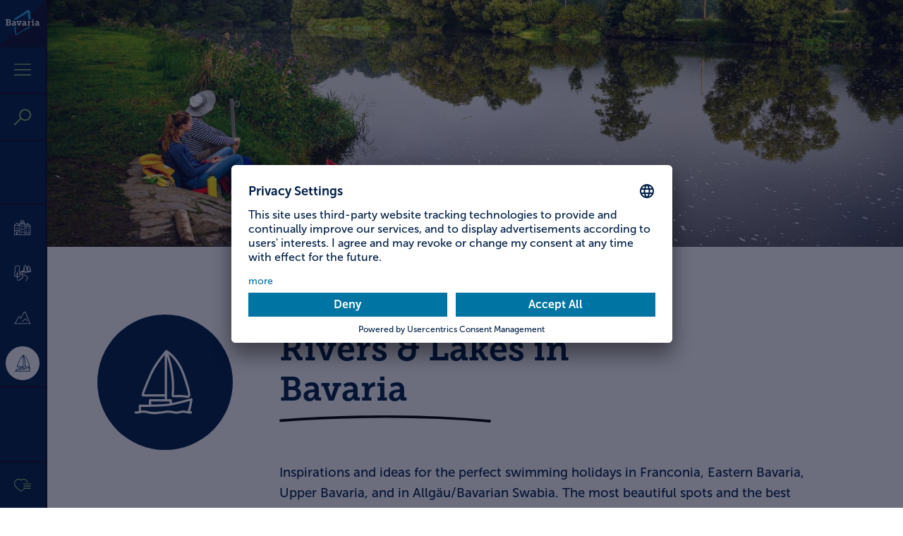

--- FILE ---
content_type: text/html;charset=UTF-8
request_url: https://bavaria.travel/lakes-rivers/?currentPage=1&seed=1679193580513
body_size: 52101
content:
<!DOCTYPE html>
<html xml:lang="en" lang="en">
<head>
<meta charset="utf-8"/>
<meta name="viewport" content="width=device-width, initial-scale=1"/>
<title>Holidays on Bavaria&#039;s lakes and rivers</title>
<!-- Primary Meta Tags -->
<meta vocab="http://schema.org/" property="datePublished" content="Sep 9, 2025">
<meta name="theme-color" content="#001f47">
<meta name="title" content="Holidays on Bavaria&#039;s lakes and rivers">
<meta name="description" content="The most beautiful places and great experiences on and around Bavarian lakes and rivers, as well as stories and listicles about water sports, bathing places etc">
<meta name="robots" content="all">
<link rel="canonical" href="https://bavaria.travel/lakes-rivers/"/>
<link rel="alternate" hreflang="x-default" href="https://bavaria.travel/lakes-rivers/"/>
<link rel="alternate" hreflang="en" href="https://bavaria.travel/lakes-rivers/"/>
<link rel="alternate" hreflang="de" href="https://erlebe.bayern/wasser/"/>
<!-- Open Graph / Facebook -->
<meta property="og:type" content="website">
<meta property="og:url" content="https://bavaria.travel/lakes-rivers/">
<meta property="og:title" content="Holidays on Bavaria&#039;s lakes and rivers">
<meta property="og:description" content="The most beautiful places and great experiences on and around Bavarian lakes and rivers, as well as stories and listicles about water sports, bathing places etc">
<meta property="og:image" content="https://bavaria.travel/.imaging/opt/w1200/h628/dam/jcr:ca661b78-9666-4caa-b86a-2ce7a17904eb/002_8920399.jpg">
<meta property="og:image:secure_url" content="https://bavaria.travel/.imaging/opt/w1200/h628/dam/jcr:ca661b78-9666-4caa-b86a-2ce7a17904eb/002_8920399.jpg">
<meta property="fb:pages" content="12359083356">
<!-- Twitter -->
<meta name="twitter:card" content="summary_large_image">
<meta property="twitter:url" content="https://bavaria.travel/lakes-rivers/">
<meta property="twitter:title" content="Holidays on Bavaria&#039;s lakes and rivers">
<meta property="twitter:description" content="The most beautiful places and great experiences on and around Bavarian lakes and rivers, as well as stories and listicles about water sports, bathing places etc">
<meta name="twitter:image" content="https://bavaria.travel/.imaging/opt/w1500/h500/dam/jcr:ca661b78-9666-4caa-b86a-2ce7a17904eb/002_8920399.jpg">
<!-- Pinterest -->
<style media="all">
@charset "UTF-8";
/*!
* Bootstrap v4.5.0 (https://getbootstrap.com/)
* Copyright 2011-2020 The Bootstrap Authors
* Copyright 2011-2020 Twitter, Inc.
* Licensed under MIT (https://github.com/twbs/bootstrap/blob/master/LICENSE)
*/*,:after,:before{box-sizing:border-box}html{-webkit-text-size-adjust:100%;-webkit-tap-highlight-color:rgba(0,0,0,0);font-family:sans-serif;line-height:1.15}article,aside,figcaption,figure,footer,header,hgroup,main,nav,section{display:block}body{background-color:#fff;color:#001f47;font-family:museo-sans,Helvetica Neue,Arial,sans-serif;font-size:1rem;font-weight:300;line-height:1.4;margin:0;text-align:left}[tabindex="-1"]:focus:not(:focus-visible){outline:0!important}hr{box-sizing:content-box;height:0;overflow:visible}h1,h2,h3,h4,h5,h6{margin-bottom:.5rem;margin-top:0}p{margin-bottom:1rem;margin-top:0}abbr[data-original-title],abbr[title]{border-bottom:0;cursor:help;text-decoration:underline;-webkit-text-decoration:underline dotted;text-decoration:underline dotted;-webkit-text-decoration-skip-ink:none;text-decoration-skip-ink:none}address{font-style:normal;line-height:inherit}address,dl,ol,ul{margin-bottom:1rem}dl,ol,ul{margin-top:0}ol ol,ol ul,ul ol,ul ul{margin-bottom:0}dt{font-weight:700}dd{margin-bottom:.5rem;margin-left:0}blockquote{margin:0 0 1rem}b,strong{font-weight:700}small{font-size:80%}sub,sup{font-size:75%;line-height:0;position:relative;vertical-align:baseline}sub{bottom:-.25em}sup{top:-.5em}a{background-color:transparent;color:#007bff;text-decoration:none}a:hover{color:#21b5ea;text-decoration:underline}a:not([href]),a:not([href]):hover{color:inherit;text-decoration:none}code,kbd,pre,samp{font-family:SFMono-Regular,Menlo,Monaco,Consolas,Liberation Mono,Courier New,monospace;font-size:1em}pre{-ms-overflow-style:scrollbar;margin-bottom:1rem;margin-top:0;overflow:auto}figure{margin:0 0 1rem}img{border-style:none}img,svg{vertical-align:middle}svg{overflow:hidden}table{border-collapse:collapse}caption{caption-side:bottom;color:#6c757d;padding-bottom:.75rem;padding-top:.75rem;text-align:left}th{text-align:inherit}label{display:inline-block;margin-bottom:.5rem}button{border-radius:0}button:focus{outline:1px dotted;outline:5px auto -webkit-focus-ring-color}button,input,optgroup,select,textarea{font-family:inherit;font-size:inherit;line-height:inherit;margin:0}button,input{overflow:visible}button,select{text-transform:none}[role=button]{cursor:pointer}select{word-wrap:normal}[type=button],[type=reset],[type=submit],button{-webkit-appearance:button}[type=button]:not(:disabled),[type=reset]:not(:disabled),[type=submit]:not(:disabled),button:not(:disabled){cursor:pointer}[type=button]::-moz-focus-inner,[type=reset]::-moz-focus-inner,[type=submit]::-moz-focus-inner,button::-moz-focus-inner{border-style:none;padding:0}input[type=checkbox],input[type=radio]{box-sizing:border-box;padding:0}textarea{overflow:auto;resize:vertical}fieldset{border:0;margin:0;min-width:0;padding:0}legend{color:inherit;display:block;font-size:1.5rem;line-height:inherit;margin-bottom:.5rem;max-width:100%;padding:0;white-space:normal;width:100%}progress{vertical-align:baseline}[type=number]::-webkit-inner-spin-button,[type=number]::-webkit-outer-spin-button{height:auto}[type=search]{-webkit-appearance:none;outline-offset:-2px}[type=search]::-webkit-search-decoration{-webkit-appearance:none}::-webkit-file-upload-button{-webkit-appearance:button;font:inherit}output{display:inline-block}summary{cursor:pointer;display:list-item}template{display:none}[hidden]{display:none!important}.h1,.h2,.h3,.h4,.h5,.h6,h1,h2,h3,h4,h5,h6{line-height:1.4;margin-bottom:.5rem}.h1,h1{font-size:2.75rem}.h2,h2{font-size:2.25rem}.h3,h3{font-size:2rem}.h4,h4{font-size:1.375rem}.h5,h5{font-size:1.125rem}.h6,h6{font-size:1rem}.lead{font-size:1.625rem;font-weight:300}.display-1{font-size:6rem}.display-1,.display-2{font-weight:300;line-height:1.4}.display-2{font-size:5.5rem}.display-3{font-size:4.5rem}.display-3,.display-4{font-weight:300;line-height:1.4}.display-4{font-size:3.5rem}hr{border:0;border-top:1px solid rgba(0,0,0,.1);margin-bottom:1rem;margin-top:1rem}.small,small{font-size:.875rem;font-weight:500}.mark,mark{background-color:#fcf8e3;padding:.2em}.list-inline,.list-unstyled{list-style:none;padding-left:0}.list-inline-item{display:inline-block}.list-inline-item:not(:last-child){margin-right:.5rem}.initialism{font-size:90%;text-transform:uppercase}.blockquote{font-size:1.25rem;margin-bottom:1rem}.blockquote-footer{color:#6c757d;display:block;font-size:.875rem}.blockquote-footer:before{content:"— "}.img-fluid,.img-thumbnail{height:auto;max-width:100%}.img-thumbnail{background-color:#fff;border:1px solid #dee2e6;padding:.25rem}.figure{display:inline-block}.figure-img{line-height:1;margin-bottom:.5rem}.figure-caption{color:#6c757d;font-size:90%}.container{margin-left:auto;margin-right:auto;padding-left:10px;padding-right:10px;width:100%}@media (min-width:576px){.container{max-width:540px}}@media (min-width:768px){.container{max-width:720px}}@media (min-width:992px){.container{max-width:960px}}@media (min-width:1200px){.container{max-width:1140px}}.container-fluid,.container-lg,.container-md,.container-sm,.container-xl{margin-left:auto;margin-right:auto;padding-left:10px;padding-right:10px;width:100%}@media (min-width:576px){.container,.container-sm{max-width:540px}}@media (min-width:768px){.container,.container-md,.container-sm{max-width:720px}}@media (min-width:992px){.container,.container-lg,.container-md,.container-sm{max-width:960px}}@media (min-width:1200px){.container,.container-lg,.container-md,.container-sm,.container-xl{max-width:1140px}}.row{display:flex;flex-wrap:wrap;margin-left:-10px;margin-right:-10px}.no-gutters{margin-left:0;margin-right:0}.no-gutters>.col,.no-gutters>[class*=col-]{padding-left:0;padding-right:0}.col,.col-1,.col-10,.col-11,.col-12,.col-2,.col-3,.col-4,.col-5,.col-6,.col-7,.col-8,.col-9,.col-auto,.col-lg,.col-lg-1,.col-lg-10,.col-lg-11,.col-lg-12,.col-lg-2,.col-lg-3,.col-lg-4,.col-lg-5,.col-lg-6,.col-lg-7,.col-lg-8,.col-lg-9,.col-lg-auto,.col-md,.col-md-1,.col-md-10,.col-md-11,.col-md-12,.col-md-2,.col-md-3,.col-md-4,.col-md-5,.col-md-6,.col-md-7,.col-md-8,.col-md-9,.col-md-auto,.col-sm,.col-sm-1,.col-sm-10,.col-sm-11,.col-sm-12,.col-sm-2,.col-sm-3,.col-sm-4,.col-sm-5,.col-sm-6,.col-sm-7,.col-sm-8,.col-sm-9,.col-sm-auto,.col-xl,.col-xl-1,.col-xl-10,.col-xl-11,.col-xl-12,.col-xl-2,.col-xl-3,.col-xl-4,.col-xl-5,.col-xl-6,.col-xl-7,.col-xl-8,.col-xl-9,.col-xl-auto{padding-left:10px;padding-right:10px;position:relative;width:100%}.col{flex-basis:0;flex-grow:1;max-width:100%;min-width:0}.row-cols-1>*{flex:0 0 100%;max-width:100%}.row-cols-2>*{flex:0 0 50%;max-width:50%}.row-cols-3>*{flex:0 0 33.3333333333%;max-width:33.3333333333%}.row-cols-4>*{flex:0 0 25%;max-width:25%}.row-cols-5>*{flex:0 0 20%;max-width:20%}.row-cols-6>*{flex:0 0 16.6666666667%;max-width:16.6666666667%}.col-auto{flex:0 0 auto;max-width:100%;width:auto}.col-1{flex:0 0 8.3333333333%;max-width:8.3333333333%}.col-2{flex:0 0 16.6666666667%;max-width:16.6666666667%}.col-3{flex:0 0 25%;max-width:25%}.col-4{flex:0 0 33.3333333333%;max-width:33.3333333333%}.col-5{flex:0 0 41.6666666667%;max-width:41.6666666667%}.col-6{flex:0 0 50%;max-width:50%}.col-7{flex:0 0 58.3333333333%;max-width:58.3333333333%}.col-8{flex:0 0 66.6666666667%;max-width:66.6666666667%}.col-9{flex:0 0 75%;max-width:75%}.col-10{flex:0 0 83.3333333333%;max-width:83.3333333333%}.col-11{flex:0 0 91.6666666667%;max-width:91.6666666667%}.col-12{flex:0 0 100%;max-width:100%}.order-first{order:-1}.order-last{order:13}.order-0{order:0}.order-1{order:1}.order-2{order:2}.order-3{order:3}.order-4{order:4}.order-5{order:5}.order-6{order:6}.order-7{order:7}.order-8{order:8}.order-9{order:9}.order-10{order:10}.order-11{order:11}.order-12{order:12}.offset-1{margin-left:8.3333333333%}.offset-2{margin-left:16.6666666667%}.offset-3{margin-left:25%}.offset-4{margin-left:33.3333333333%}.offset-5{margin-left:41.6666666667%}.offset-6{margin-left:50%}.offset-7{margin-left:58.3333333333%}.offset-8{margin-left:66.6666666667%}.offset-9{margin-left:75%}.offset-10{margin-left:83.3333333333%}.offset-11{margin-left:91.6666666667%}@media (min-width:576px){.col-sm{flex-basis:0;flex-grow:1;max-width:100%;min-width:0}.row-cols-sm-1>*{flex:0 0 100%;max-width:100%}.row-cols-sm-2>*{flex:0 0 50%;max-width:50%}.row-cols-sm-3>*{flex:0 0 33.3333333333%;max-width:33.3333333333%}.row-cols-sm-4>*{flex:0 0 25%;max-width:25%}.row-cols-sm-5>*{flex:0 0 20%;max-width:20%}.row-cols-sm-6>*{flex:0 0 16.6666666667%;max-width:16.6666666667%}.col-sm-auto{flex:0 0 auto;max-width:100%;width:auto}.col-sm-1{flex:0 0 8.3333333333%;max-width:8.3333333333%}.col-sm-2{flex:0 0 16.6666666667%;max-width:16.6666666667%}.col-sm-3{flex:0 0 25%;max-width:25%}.col-sm-4{flex:0 0 33.3333333333%;max-width:33.3333333333%}.col-sm-5{flex:0 0 41.6666666667%;max-width:41.6666666667%}.col-sm-6{flex:0 0 50%;max-width:50%}.col-sm-7{flex:0 0 58.3333333333%;max-width:58.3333333333%}.col-sm-8{flex:0 0 66.6666666667%;max-width:66.6666666667%}.col-sm-9{flex:0 0 75%;max-width:75%}.col-sm-10{flex:0 0 83.3333333333%;max-width:83.3333333333%}.col-sm-11{flex:0 0 91.6666666667%;max-width:91.6666666667%}.col-sm-12{flex:0 0 100%;max-width:100%}.order-sm-first{order:-1}.order-sm-last{order:13}.order-sm-0{order:0}.order-sm-1{order:1}.order-sm-2{order:2}.order-sm-3{order:3}.order-sm-4{order:4}.order-sm-5{order:5}.order-sm-6{order:6}.order-sm-7{order:7}.order-sm-8{order:8}.order-sm-9{order:9}.order-sm-10{order:10}.order-sm-11{order:11}.order-sm-12{order:12}.offset-sm-0{margin-left:0}.offset-sm-1{margin-left:8.3333333333%}.offset-sm-2{margin-left:16.6666666667%}.offset-sm-3{margin-left:25%}.offset-sm-4{margin-left:33.3333333333%}.offset-sm-5{margin-left:41.6666666667%}.offset-sm-6{margin-left:50%}.offset-sm-7{margin-left:58.3333333333%}.offset-sm-8{margin-left:66.6666666667%}.offset-sm-9{margin-left:75%}.offset-sm-10{margin-left:83.3333333333%}.offset-sm-11{margin-left:91.6666666667%}}@media (min-width:768px){.col-md{flex-basis:0;flex-grow:1;max-width:100%;min-width:0}.row-cols-md-1>*{flex:0 0 100%;max-width:100%}.row-cols-md-2>*{flex:0 0 50%;max-width:50%}.row-cols-md-3>*{flex:0 0 33.3333333333%;max-width:33.3333333333%}.row-cols-md-4>*{flex:0 0 25%;max-width:25%}.row-cols-md-5>*{flex:0 0 20%;max-width:20%}.row-cols-md-6>*{flex:0 0 16.6666666667%;max-width:16.6666666667%}.col-md-auto{flex:0 0 auto;max-width:100%;width:auto}.col-md-1{flex:0 0 8.3333333333%;max-width:8.3333333333%}.col-md-2{flex:0 0 16.6666666667%;max-width:16.6666666667%}.col-md-3{flex:0 0 25%;max-width:25%}.col-md-4{flex:0 0 33.3333333333%;max-width:33.3333333333%}.col-md-5{flex:0 0 41.6666666667%;max-width:41.6666666667%}.col-md-6{flex:0 0 50%;max-width:50%}.col-md-7{flex:0 0 58.3333333333%;max-width:58.3333333333%}.col-md-8{flex:0 0 66.6666666667%;max-width:66.6666666667%}.col-md-9{flex:0 0 75%;max-width:75%}.col-md-10{flex:0 0 83.3333333333%;max-width:83.3333333333%}.col-md-11{flex:0 0 91.6666666667%;max-width:91.6666666667%}.col-md-12{flex:0 0 100%;max-width:100%}.order-md-first{order:-1}.order-md-last{order:13}.order-md-0{order:0}.order-md-1{order:1}.order-md-2{order:2}.order-md-3{order:3}.order-md-4{order:4}.order-md-5{order:5}.order-md-6{order:6}.order-md-7{order:7}.order-md-8{order:8}.order-md-9{order:9}.order-md-10{order:10}.order-md-11{order:11}.order-md-12{order:12}.offset-md-0{margin-left:0}.offset-md-1{margin-left:8.3333333333%}.offset-md-2{margin-left:16.6666666667%}.offset-md-3{margin-left:25%}.offset-md-4{margin-left:33.3333333333%}.offset-md-5{margin-left:41.6666666667%}.offset-md-6{margin-left:50%}.offset-md-7{margin-left:58.3333333333%}.offset-md-8{margin-left:66.6666666667%}.offset-md-9{margin-left:75%}.offset-md-10{margin-left:83.3333333333%}.offset-md-11{margin-left:91.6666666667%}}@media (min-width:992px){.col-lg{flex-basis:0;flex-grow:1;max-width:100%;min-width:0}.row-cols-lg-1>*{flex:0 0 100%;max-width:100%}.row-cols-lg-2>*{flex:0 0 50%;max-width:50%}.row-cols-lg-3>*{flex:0 0 33.3333333333%;max-width:33.3333333333%}.row-cols-lg-4>*{flex:0 0 25%;max-width:25%}.row-cols-lg-5>*{flex:0 0 20%;max-width:20%}.row-cols-lg-6>*{flex:0 0 16.6666666667%;max-width:16.6666666667%}.col-lg-auto{flex:0 0 auto;max-width:100%;width:auto}.col-lg-1{flex:0 0 8.3333333333%;max-width:8.3333333333%}.col-lg-2{flex:0 0 16.6666666667%;max-width:16.6666666667%}.col-lg-3{flex:0 0 25%;max-width:25%}.col-lg-4{flex:0 0 33.3333333333%;max-width:33.3333333333%}.col-lg-5{flex:0 0 41.6666666667%;max-width:41.6666666667%}.col-lg-6{flex:0 0 50%;max-width:50%}.col-lg-7{flex:0 0 58.3333333333%;max-width:58.3333333333%}.col-lg-8{flex:0 0 66.6666666667%;max-width:66.6666666667%}.col-lg-9{flex:0 0 75%;max-width:75%}.col-lg-10{flex:0 0 83.3333333333%;max-width:83.3333333333%}.col-lg-11{flex:0 0 91.6666666667%;max-width:91.6666666667%}.col-lg-12{flex:0 0 100%;max-width:100%}.order-lg-first{order:-1}.order-lg-last{order:13}.order-lg-0{order:0}.order-lg-1{order:1}.order-lg-2{order:2}.order-lg-3{order:3}.order-lg-4{order:4}.order-lg-5{order:5}.order-lg-6{order:6}.order-lg-7{order:7}.order-lg-8{order:8}.order-lg-9{order:9}.order-lg-10{order:10}.order-lg-11{order:11}.order-lg-12{order:12}.offset-lg-0{margin-left:0}.offset-lg-1{margin-left:8.3333333333%}.offset-lg-2{margin-left:16.6666666667%}.offset-lg-3{margin-left:25%}.offset-lg-4{margin-left:33.3333333333%}.offset-lg-5{margin-left:41.6666666667%}.offset-lg-6{margin-left:50%}.offset-lg-7{margin-left:58.3333333333%}.offset-lg-8{margin-left:66.6666666667%}.offset-lg-9{margin-left:75%}.offset-lg-10{margin-left:83.3333333333%}.offset-lg-11{margin-left:91.6666666667%}}@media (min-width:1200px){.col-xl{flex-basis:0;flex-grow:1;max-width:100%;min-width:0}.row-cols-xl-1>*{flex:0 0 100%;max-width:100%}.row-cols-xl-2>*{flex:0 0 50%;max-width:50%}.row-cols-xl-3>*{flex:0 0 33.3333333333%;max-width:33.3333333333%}.row-cols-xl-4>*{flex:0 0 25%;max-width:25%}.row-cols-xl-5>*{flex:0 0 20%;max-width:20%}.row-cols-xl-6>*{flex:0 0 16.6666666667%;max-width:16.6666666667%}.col-xl-auto{flex:0 0 auto;max-width:100%;width:auto}.col-xl-1{flex:0 0 8.3333333333%;max-width:8.3333333333%}.col-xl-2{flex:0 0 16.6666666667%;max-width:16.6666666667%}.col-xl-3{flex:0 0 25%;max-width:25%}.col-xl-4{flex:0 0 33.3333333333%;max-width:33.3333333333%}.col-xl-5{flex:0 0 41.6666666667%;max-width:41.6666666667%}.col-xl-6{flex:0 0 50%;max-width:50%}.col-xl-7{flex:0 0 58.3333333333%;max-width:58.3333333333%}.col-xl-8{flex:0 0 66.6666666667%;max-width:66.6666666667%}.col-xl-9{flex:0 0 75%;max-width:75%}.col-xl-10{flex:0 0 83.3333333333%;max-width:83.3333333333%}.col-xl-11{flex:0 0 91.6666666667%;max-width:91.6666666667%}.col-xl-12{flex:0 0 100%;max-width:100%}.order-xl-first{order:-1}.order-xl-last{order:13}.order-xl-0{order:0}.order-xl-1{order:1}.order-xl-2{order:2}.order-xl-3{order:3}.order-xl-4{order:4}.order-xl-5{order:5}.order-xl-6{order:6}.order-xl-7{order:7}.order-xl-8{order:8}.order-xl-9{order:9}.order-xl-10{order:10}.order-xl-11{order:11}.order-xl-12{order:12}.offset-xl-0{margin-left:0}.offset-xl-1{margin-left:8.3333333333%}.offset-xl-2{margin-left:16.6666666667%}.offset-xl-3{margin-left:25%}.offset-xl-4{margin-left:33.3333333333%}.offset-xl-5{margin-left:41.6666666667%}.offset-xl-6{margin-left:50%}.offset-xl-7{margin-left:58.3333333333%}.offset-xl-8{margin-left:66.6666666667%}.offset-xl-9{margin-left:75%}.offset-xl-10{margin-left:83.3333333333%}.offset-xl-11{margin-left:91.6666666667%}}.table{color:#001f47;margin-bottom:1rem;width:100%}.table td,.table th{border-top:1px solid #dee2e6;padding:.75rem;vertical-align:top}.table thead th{border-bottom:2px solid #dee2e6;vertical-align:bottom}.table tbody+tbody{border-top:2px solid #dee2e6}.table-sm td,.table-sm th{padding:.3rem}.table-bordered,.table-bordered td,.table-bordered th{border:1px solid #dee2e6}.table-bordered thead td,.table-bordered thead th{border-bottom-width:2px}.table-borderless tbody+tbody,.table-borderless td,.table-borderless th,.table-borderless thead th{border:0}.table-striped tbody tr:nth-of-type(odd){background-color:rgba(0,0,0,.05)}.table-hover tbody tr:hover{background-color:rgba(0,0,0,.075);color:#001f47}.table-primary,.table-primary>td,.table-primary>th{background-color:#b8daff}.table-primary tbody+tbody,.table-primary td,.table-primary th,.table-primary thead th{border-color:#7abaff}.table-hover .table-primary:hover,.table-hover .table-primary:hover>td,.table-hover .table-primary:hover>th{background-color:#9fcdff}.table-secondary,.table-secondary>td,.table-secondary>th{background-color:#d6d8db}.table-secondary tbody+tbody,.table-secondary td,.table-secondary th,.table-secondary thead th{border-color:#b3b7bb}.table-hover .table-secondary:hover,.table-hover .table-secondary:hover>td,.table-hover .table-secondary:hover>th{background-color:#c8cbcf}.table-success,.table-success>td,.table-success>th{background-color:#d5e6c7}.table-success tbody+tbody,.table-success td,.table-success th,.table-success thead th{border-color:#b1d098}.table-hover .table-success:hover,.table-hover .table-success:hover>td,.table-hover .table-success:hover>th{background-color:#c8deb5}.table-info,.table-info>td,.table-info>th{background-color:#c1eaf9}.table-info tbody+tbody,.table-info td,.table-info th,.table-info thead th{border-color:#8cd9f4}.table-hover .table-info:hover,.table-hover .table-info:hover>td,.table-hover .table-info:hover>th{background-color:#aae2f7}.table-warning,.table-warning>td,.table-warning>th{background-color:#fff1cb}.table-warning tbody+tbody,.table-warning td,.table-warning th,.table-warning thead th{border-color:#ffe69e}.table-hover .table-warning:hover,.table-hover .table-warning:hover>td,.table-hover .table-warning:hover>th{background-color:#ffeab2}.table-danger,.table-danger>td,.table-danger>th{background-color:#f7b8c8}.table-danger tbody+tbody,.table-danger td,.table-danger th,.table-danger thead th{border-color:#f17a99}.table-hover .table-danger:hover,.table-hover .table-danger:hover>td,.table-hover .table-danger:hover>th{background-color:#f4a1b6}.table-light,.table-light>td,.table-light>th{background-color:#fdfdfe}.table-light tbody+tbody,.table-light td,.table-light th,.table-light thead th{border-color:#fbfcfc}.table-hover .table-light:hover,.table-hover .table-light:hover>td,.table-hover .table-light:hover>th{background-color:#ececf6}.table-dark,.table-dark>td,.table-dark>th{background-color:#c6c8ca}.table-dark tbody+tbody,.table-dark td,.table-dark th,.table-dark thead th{border-color:#95999c}.table-hover .table-dark:hover,.table-hover .table-dark:hover>td,.table-hover .table-dark:hover>th{background-color:#b9bbbe}.table-active,.table-active>td,.table-active>th,.table-hover .table-active:hover,.table-hover .table-active:hover>td,.table-hover .table-active:hover>th{background-color:rgba(0,0,0,.075)}.table .thead-dark th{background-color:#343a40;border-color:#454d55;color:#fff}.table .thead-light th{background-color:#e9ecef;border-color:#dee2e6;color:#495057}.table-dark{background-color:#343a40;color:#fff}.table-dark td,.table-dark th,.table-dark thead th{border-color:#454d55}.table-dark.table-bordered{border:0}.table-dark.table-striped tbody tr:nth-of-type(odd){background-color:hsla(0,0%,100%,.05)}.table-dark.table-hover tbody tr:hover{background-color:hsla(0,0%,100%,.075);color:#fff}@media (max-width:575.98px){.table-responsive-sm{-webkit-overflow-scrolling:touch;display:block;overflow-x:auto;width:100%}.table-responsive-sm>.table-bordered{border:0}}@media (max-width:767.98px){.table-responsive-md{-webkit-overflow-scrolling:touch;display:block;overflow-x:auto;width:100%}.table-responsive-md>.table-bordered{border:0}}@media (max-width:991.98px){.table-responsive-lg{-webkit-overflow-scrolling:touch;display:block;overflow-x:auto;width:100%}.table-responsive-lg>.table-bordered{border:0}}@media (max-width:1199.98px){.table-responsive-xl{-webkit-overflow-scrolling:touch;display:block;overflow-x:auto;width:100%}.table-responsive-xl>.table-bordered{border:0}}.table-responsive{-webkit-overflow-scrolling:touch;display:block;overflow-x:auto;width:100%}.table-responsive>.table-bordered{border:0}.form-control{background-clip:padding-box;background-color:#fff;border:1px solid #ced4da;border-radius:0;color:#495057;display:block;font-size:1rem;font-weight:300;height:calc(1.4em + .75rem + 2px);line-height:1.4;padding:.375rem .75rem;transition:border-color .15s ease-in-out,box-shadow .15s ease-in-out;width:100%}@media (prefers-reduced-motion:reduce){.form-control{transition:none}}.form-control::-ms-expand{background-color:transparent;border:0}.form-control:-moz-focusring{color:transparent;text-shadow:0 0 0 #495057}.form-control:focus{background-color:#fff;border-color:#80bdff;box-shadow:0 0 0 .2rem rgba(0,123,255,.25);color:#495057;outline:0}.form-control::-moz-placeholder{color:#6c757d;opacity:1}.form-control::placeholder{color:#6c757d;opacity:1}.form-control:disabled,.form-control[readonly]{background-color:#e9ecef;opacity:1}input[type=date].form-control,input[type=datetime-local].form-control,input[type=month].form-control,input[type=time].form-control{-webkit-appearance:none;-moz-appearance:none;appearance:none}select.form-control:focus::-ms-value{background-color:#fff;color:#495057}.form-control-file,.form-control-range{display:block;width:100%}.col-form-label{font-size:inherit;line-height:1.4;margin-bottom:0;padding-bottom:calc(.375rem + 1px);padding-top:calc(.375rem + 1px)}.col-form-label-lg{font-size:1.25rem;line-height:1.4;padding-bottom:calc(.5rem + 1px);padding-top:calc(.5rem + 1px)}.col-form-label-sm{font-size:.875rem;line-height:1.4;padding-bottom:calc(.25rem + 1px);padding-top:calc(.25rem + 1px)}.form-control-plaintext{background-color:transparent;border:solid transparent;border-width:1px 0;color:#001f47;display:block;font-size:1rem;line-height:1.4;margin-bottom:0;padding:.375rem 0;width:100%}.form-control-plaintext.form-control-lg,.form-control-plaintext.form-control-sm{padding-left:0;padding-right:0}.form-control-sm{font-size:.875rem;height:calc(1.4em + .5rem + 2px);line-height:1.4;padding:.25rem .5rem}.form-control-lg{font-size:1.25rem;height:calc(1.4em + 1rem + 2px);line-height:1.4;padding:.5rem 1rem}select.form-control[multiple],select.form-control[size],textarea.form-control{height:auto}.form-group{margin-bottom:1rem}.form-text{display:block;margin-top:.25rem}.form-row{display:flex;flex-wrap:wrap;margin-left:-5px;margin-right:-5px}.form-row>.col,.form-row>[class*=col-]{padding-left:5px;padding-right:5px}.form-check{display:block;padding-left:1.25rem;position:relative}.form-check-input{margin-left:-1.25rem;margin-top:.3rem;position:absolute}.form-check-input:disabled~.form-check-label,.form-check-input[disabled]~.form-check-label{color:#6c757d}.form-check-label{margin-bottom:0}.form-check-inline{align-items:center;display:inline-flex;margin-right:.75rem;padding-left:0}.form-check-inline .form-check-input{margin-left:0;margin-right:.3125rem;margin-top:0;position:static}.valid-feedback{color:#69a438;display:none;font-size:.875rem;margin-top:.25rem;width:100%}.valid-tooltip{background-color:#69a438;color:#fff;display:none;font-size:.875rem;line-height:1.4;margin-top:.1rem;max-width:100%;padding:.25rem .5rem;position:absolute;top:100%;z-index:5}.is-valid~.valid-feedback,.is-valid~.valid-tooltip,.was-validated :valid~.valid-feedback,.was-validated :valid~.valid-tooltip{display:block}.form-control.is-valid,.was-validated .form-control:valid{border-color:#69a438}.form-control.is-valid:focus,.was-validated .form-control:valid:focus{border-color:#69a438;box-shadow:0 0 0 .2rem rgba(105,164,56,.25)}.custom-select.is-valid,.was-validated .custom-select:valid{border-color:#69a438}.custom-select.is-valid:focus,.was-validated .custom-select:valid:focus{border-color:#69a438;box-shadow:0 0 0 .2rem rgba(105,164,56,.25)}.form-check-input.is-valid~.form-check-label,.was-validated .form-check-input:valid~.form-check-label{color:#69a438}.form-check-input.is-valid~.valid-feedback,.form-check-input.is-valid~.valid-tooltip,.was-validated .form-check-input:valid~.valid-feedback,.was-validated .form-check-input:valid~.valid-tooltip{display:block}.custom-control-input.is-valid~.custom-control-label,.was-validated .custom-control-input:valid~.custom-control-label{color:#69a438}.custom-control-input.is-valid~.custom-control-label:before,.was-validated .custom-control-input:valid~.custom-control-label:before{border-color:#69a438}.custom-control-input.is-valid:checked~.custom-control-label:before,.was-validated .custom-control-input:valid:checked~.custom-control-label:before{background-color:#82c24d;border-color:#82c24d}.custom-control-input.is-valid:focus~.custom-control-label:before,.was-validated .custom-control-input:valid:focus~.custom-control-label:before{box-shadow:0 0 0 .2rem rgba(105,164,56,.25)}.custom-control-input.is-valid:focus:not(:checked)~.custom-control-label:before,.was-validated .custom-control-input:valid:focus:not(:checked)~.custom-control-label:before{border-color:#69a438}.custom-file-input.is-valid~.custom-file-label,.was-validated .custom-file-input:valid~.custom-file-label{border-color:#69a438}.custom-file-input.is-valid:focus~.custom-file-label,.was-validated .custom-file-input:valid:focus~.custom-file-label{border-color:#69a438;box-shadow:0 0 0 .2rem rgba(105,164,56,.25)}.invalid-feedback{color:#e4003a;display:none;font-size:.875rem;margin-top:.25rem;width:100%}.invalid-tooltip{background-color:#e4003a;color:#fff;display:none;font-size:.875rem;line-height:1.4;margin-top:.1rem;max-width:100%;padding:.25rem .5rem;position:absolute;top:100%;z-index:5}.is-invalid~.invalid-feedback,.is-invalid~.invalid-tooltip,.was-validated :invalid~.invalid-feedback,.was-validated :invalid~.invalid-tooltip{display:block}.form-control.is-invalid,.was-validated .form-control:invalid{border-color:#e4003a}.form-control.is-invalid:focus,.was-validated .form-control:invalid:focus{border-color:#e4003a;box-shadow:0 0 0 .2rem rgba(228,0,58,.25)}.custom-select.is-invalid,.was-validated .custom-select:invalid{border-color:#e4003a}.custom-select.is-invalid:focus,.was-validated .custom-select:invalid:focus{border-color:#e4003a;box-shadow:0 0 0 .2rem rgba(228,0,58,.25)}.form-check-input.is-invalid~.form-check-label,.was-validated .form-check-input:invalid~.form-check-label{color:#e4003a}.form-check-input.is-invalid~.invalid-feedback,.form-check-input.is-invalid~.invalid-tooltip,.was-validated .form-check-input:invalid~.invalid-feedback,.was-validated .form-check-input:invalid~.invalid-tooltip{display:block}.custom-control-input.is-invalid~.custom-control-label,.was-validated .custom-control-input:invalid~.custom-control-label{color:#e4003a}.custom-control-input.is-invalid~.custom-control-label:before,.was-validated .custom-control-input:invalid~.custom-control-label:before{border-color:#e4003a}.custom-control-input.is-invalid:checked~.custom-control-label:before,.was-validated .custom-control-input:invalid:checked~.custom-control-label:before{background-color:#ff1853;border-color:#ff1853}.custom-control-input.is-invalid:focus~.custom-control-label:before,.was-validated .custom-control-input:invalid:focus~.custom-control-label:before{box-shadow:0 0 0 .2rem rgba(228,0,58,.25)}.custom-control-input.is-invalid:focus:not(:checked)~.custom-control-label:before,.was-validated .custom-control-input:invalid:focus:not(:checked)~.custom-control-label:before{border-color:#e4003a}.custom-file-input.is-invalid~.custom-file-label,.was-validated .custom-file-input:invalid~.custom-file-label{border-color:#e4003a}.custom-file-input.is-invalid:focus~.custom-file-label,.was-validated .custom-file-input:invalid:focus~.custom-file-label{border-color:#e4003a;box-shadow:0 0 0 .2rem rgba(228,0,58,.25)}.form-inline{align-items:center;display:flex;flex-flow:row wrap}.form-inline .form-check{width:100%}@media (min-width:576px){.form-inline label{justify-content:center}.form-inline .form-group,.form-inline label{align-items:center;display:flex;margin-bottom:0}.form-inline .form-group{flex:0 0 auto;flex-flow:row wrap}.form-inline .form-control{display:inline-block;vertical-align:middle;width:auto}.form-inline .form-control-plaintext{display:inline-block}.form-inline .custom-select,.form-inline .input-group{width:auto}.form-inline .form-check{align-items:center;display:flex;justify-content:center;padding-left:0;width:auto}.form-inline .form-check-input{flex-shrink:0;margin-left:0;margin-right:.25rem;margin-top:0;position:relative}.form-inline .custom-control{align-items:center;justify-content:center}.form-inline .custom-control-label{margin-bottom:0}}.btn{background-color:transparent;border:1px solid transparent;border-radius:0;color:#001f47;display:inline-block;font-size:.875rem;font-weight:700;line-height:1.4;padding:16px;text-align:center;transition:color .15s ease-in-out,background-color .15s ease-in-out,border-color .15s ease-in-out,box-shadow .15s ease-in-out;-webkit-user-select:none;-moz-user-select:none;user-select:none;vertical-align:middle}@media (prefers-reduced-motion:reduce){.btn{transition:none}}.btn:hover{color:#001f47;text-decoration:none}.btn.focus,.btn:focus{box-shadow:0 0 0 .2rem rgba(0,123,255,.25);outline:0}.btn.disabled,.btn:disabled{opacity:.65}.btn:not(:disabled):not(.disabled){cursor:pointer}a.btn.disabled,fieldset:disabled a.btn{pointer-events:none}.btn-primary{background-color:#007bff;border-color:#007bff;color:#fff}.btn-primary.focus,.btn-primary:focus,.btn-primary:hover{background-color:#0069d9;border-color:#0062cc;color:#fff}.btn-primary.focus,.btn-primary:focus{box-shadow:0 0 0 .2rem rgba(38,143,255,.5)}.btn-primary.disabled,.btn-primary:disabled{background-color:#007bff;border-color:#007bff;color:#fff}.btn-primary:not(:disabled):not(.disabled).active,.btn-primary:not(:disabled):not(.disabled):active,.show>.btn-primary.dropdown-toggle{background-color:#0062cc;border-color:#005cbf;color:#fff}.btn-primary:not(:disabled):not(.disabled).active:focus,.btn-primary:not(:disabled):not(.disabled):active:focus,.show>.btn-primary.dropdown-toggle:focus{box-shadow:0 0 0 .2rem rgba(38,143,255,.5)}.btn-secondary{background-color:#6c757d;border-color:#6c757d;color:#fff}.btn-secondary.focus,.btn-secondary:focus,.btn-secondary:hover{background-color:#5a6268;border-color:#545b62;color:#fff}.btn-secondary.focus,.btn-secondary:focus{box-shadow:0 0 0 .2rem hsla(208,6%,54%,.5)}.btn-secondary.disabled,.btn-secondary:disabled{background-color:#6c757d;border-color:#6c757d;color:#fff}.btn-secondary:not(:disabled):not(.disabled).active,.btn-secondary:not(:disabled):not(.disabled):active,.show>.btn-secondary.dropdown-toggle{background-color:#545b62;border-color:#4e555b;color:#fff}.btn-secondary:not(:disabled):not(.disabled).active:focus,.btn-secondary:not(:disabled):not(.disabled):active:focus,.show>.btn-secondary.dropdown-toggle:focus{box-shadow:0 0 0 .2rem hsla(208,6%,54%,.5)}.btn-success{background-color:#69a438;border-color:#69a438;color:#fff}.btn-success.focus,.btn-success:focus,.btn-success:hover{background-color:#57872e;border-color:#517e2b;color:#fff}.btn-success.focus,.btn-success:focus{box-shadow:0 0 0 .2rem rgba(128,178,86,.5)}.btn-success.disabled,.btn-success:disabled{background-color:#69a438;border-color:#69a438;color:#fff}.btn-success:not(:disabled):not(.disabled).active,.btn-success:not(:disabled):not(.disabled):active,.show>.btn-success.dropdown-toggle{background-color:#517e2b;border-color:#4b7428;color:#fff}.btn-success:not(:disabled):not(.disabled).active:focus,.btn-success:not(:disabled):not(.disabled):active:focus,.show>.btn-success.dropdown-toggle:focus{box-shadow:0 0 0 .2rem rgba(128,178,86,.5)}.btn-info{background-color:#21b5ea;border-color:#21b5ea;color:#fff}.btn-info.focus,.btn-info:focus,.btn-info:hover{background-color:#149fd1;border-color:#1396c5;color:#fff}.btn-info.focus,.btn-info:focus{box-shadow:0 0 0 .2rem rgba(66,192,237,.5)}.btn-info.disabled,.btn-info:disabled{background-color:#21b5ea;border-color:#21b5ea;color:#fff}.btn-info:not(:disabled):not(.disabled).active,.btn-info:not(:disabled):not(.disabled):active,.show>.btn-info.dropdown-toggle{background-color:#1396c5;border-color:#128dba;color:#fff}.btn-info:not(:disabled):not(.disabled).active:focus,.btn-info:not(:disabled):not(.disabled):active:focus,.show>.btn-info.dropdown-toggle:focus{box-shadow:0 0 0 .2rem rgba(66,192,237,.5)}.btn-warning{background-color:#ffce44;border-color:#ffce44;color:#212529}.btn-warning.focus,.btn-warning:focus,.btn-warning:hover{background-color:#ffc41e;border-color:#ffc111;color:#212529}.btn-warning.focus,.btn-warning:focus{box-shadow:0 0 0 .2rem rgba(222,181,64,.5)}.btn-warning.disabled,.btn-warning:disabled{background-color:#ffce44;border-color:#ffce44;color:#212529}.btn-warning:not(:disabled):not(.disabled).active,.btn-warning:not(:disabled):not(.disabled):active,.show>.btn-warning.dropdown-toggle{background-color:#ffc111;border-color:#ffbd04;color:#212529}.btn-warning:not(:disabled):not(.disabled).active:focus,.btn-warning:not(:disabled):not(.disabled):active:focus,.show>.btn-warning.dropdown-toggle:focus{box-shadow:0 0 0 .2rem rgba(222,181,64,.5)}.btn-danger{background-color:#e4003a;border-color:#e4003a;color:#fff}.btn-danger.focus,.btn-danger:focus,.btn-danger:hover{background-color:#be0030;border-color:#b1002d;color:#fff}.btn-danger.focus,.btn-danger:focus{box-shadow:0 0 0 .2rem rgba(232,38,88,.5)}.btn-danger.disabled,.btn-danger:disabled{background-color:#e4003a;border-color:#e4003a;color:#fff}.btn-danger:not(:disabled):not(.disabled).active,.btn-danger:not(:disabled):not(.disabled):active,.show>.btn-danger.dropdown-toggle{background-color:#b1002d;border-color:#a4002a;color:#fff}.btn-danger:not(:disabled):not(.disabled).active:focus,.btn-danger:not(:disabled):not(.disabled):active:focus,.show>.btn-danger.dropdown-toggle:focus{box-shadow:0 0 0 .2rem rgba(232,38,88,.5)}.btn-light{background-color:#f8f9fa;border-color:#f8f9fa;color:#212529}.btn-light.focus,.btn-light:focus,.btn-light:hover{background-color:#e2e6ea;border-color:#dae0e5;color:#212529}.btn-light.focus,.btn-light:focus{box-shadow:0 0 0 .2rem hsla(220,4%,85%,.5)}.btn-light.disabled,.btn-light:disabled{background-color:#f8f9fa;border-color:#f8f9fa;color:#212529}.btn-light:not(:disabled):not(.disabled).active,.btn-light:not(:disabled):not(.disabled):active,.show>.btn-light.dropdown-toggle{background-color:#dae0e5;border-color:#d3d9df;color:#212529}.btn-light:not(:disabled):not(.disabled).active:focus,.btn-light:not(:disabled):not(.disabled):active:focus,.show>.btn-light.dropdown-toggle:focus{box-shadow:0 0 0 .2rem hsla(220,4%,85%,.5)}.btn-dark{background-color:#343a40;border-color:#343a40;color:#fff}.btn-dark.focus,.btn-dark:focus,.btn-dark:hover{background-color:#23272b;border-color:#1d2124;color:#fff}.btn-dark.focus,.btn-dark:focus{box-shadow:0 0 0 .2rem rgba(82,88,93,.5)}.btn-dark.disabled,.btn-dark:disabled{background-color:#343a40;border-color:#343a40;color:#fff}.btn-dark:not(:disabled):not(.disabled).active,.btn-dark:not(:disabled):not(.disabled):active,.show>.btn-dark.dropdown-toggle{background-color:#1d2124;border-color:#171a1d;color:#fff}.btn-dark:not(:disabled):not(.disabled).active:focus,.btn-dark:not(:disabled):not(.disabled):active:focus,.show>.btn-dark.dropdown-toggle:focus{box-shadow:0 0 0 .2rem rgba(82,88,93,.5)}.btn-outline-primary{border-color:#007bff;color:#007bff}.btn-outline-primary:hover{background-color:#007bff;border-color:#007bff;color:#fff}.btn-outline-primary.focus,.btn-outline-primary:focus{box-shadow:0 0 0 .2rem rgba(0,123,255,.5)}.btn-outline-primary.disabled,.btn-outline-primary:disabled{background-color:transparent;color:#007bff}.btn-outline-primary:not(:disabled):not(.disabled).active,.btn-outline-primary:not(:disabled):not(.disabled):active,.show>.btn-outline-primary.dropdown-toggle{background-color:#007bff;border-color:#007bff;color:#fff}.btn-outline-primary:not(:disabled):not(.disabled).active:focus,.btn-outline-primary:not(:disabled):not(.disabled):active:focus,.show>.btn-outline-primary.dropdown-toggle:focus{box-shadow:0 0 0 .2rem rgba(0,123,255,.5)}.btn-outline-secondary{border-color:#6c757d;color:#6c757d}.btn-outline-secondary:hover{background-color:#6c757d;border-color:#6c757d;color:#fff}.btn-outline-secondary.focus,.btn-outline-secondary:focus{box-shadow:0 0 0 .2rem hsla(208,7%,46%,.5)}.btn-outline-secondary.disabled,.btn-outline-secondary:disabled{background-color:transparent;color:#6c757d}.btn-outline-secondary:not(:disabled):not(.disabled).active,.btn-outline-secondary:not(:disabled):not(.disabled):active,.show>.btn-outline-secondary.dropdown-toggle{background-color:#6c757d;border-color:#6c757d;color:#fff}.btn-outline-secondary:not(:disabled):not(.disabled).active:focus,.btn-outline-secondary:not(:disabled):not(.disabled):active:focus,.show>.btn-outline-secondary.dropdown-toggle:focus{box-shadow:0 0 0 .2rem hsla(208,7%,46%,.5)}.btn-outline-success{border-color:#69a438;color:#69a438}.btn-outline-success:hover{background-color:#69a438;border-color:#69a438;color:#fff}.btn-outline-success.focus,.btn-outline-success:focus{box-shadow:0 0 0 .2rem rgba(105,164,56,.5)}.btn-outline-success.disabled,.btn-outline-success:disabled{background-color:transparent;color:#69a438}.btn-outline-success:not(:disabled):not(.disabled).active,.btn-outline-success:not(:disabled):not(.disabled):active,.show>.btn-outline-success.dropdown-toggle{background-color:#69a438;border-color:#69a438;color:#fff}.btn-outline-success:not(:disabled):not(.disabled).active:focus,.btn-outline-success:not(:disabled):not(.disabled):active:focus,.show>.btn-outline-success.dropdown-toggle:focus{box-shadow:0 0 0 .2rem rgba(105,164,56,.5)}.btn-outline-info{border-color:#21b5ea;color:#21b5ea}.btn-outline-info:hover{background-color:#21b5ea;border-color:#21b5ea;color:#fff}.btn-outline-info.focus,.btn-outline-info:focus{box-shadow:0 0 0 .2rem rgba(33,181,234,.5)}.btn-outline-info.disabled,.btn-outline-info:disabled{background-color:transparent;color:#21b5ea}.btn-outline-info:not(:disabled):not(.disabled).active,.btn-outline-info:not(:disabled):not(.disabled):active,.show>.btn-outline-info.dropdown-toggle{background-color:#21b5ea;border-color:#21b5ea;color:#fff}.btn-outline-info:not(:disabled):not(.disabled).active:focus,.btn-outline-info:not(:disabled):not(.disabled):active:focus,.show>.btn-outline-info.dropdown-toggle:focus{box-shadow:0 0 0 .2rem rgba(33,181,234,.5)}.btn-outline-warning{border-color:#ffce44;color:#ffce44}.btn-outline-warning:hover{background-color:#ffce44;border-color:#ffce44;color:#212529}.btn-outline-warning.focus,.btn-outline-warning:focus{box-shadow:0 0 0 .2rem rgba(255,206,68,.5)}.btn-outline-warning.disabled,.btn-outline-warning:disabled{background-color:transparent;color:#ffce44}.btn-outline-warning:not(:disabled):not(.disabled).active,.btn-outline-warning:not(:disabled):not(.disabled):active,.show>.btn-outline-warning.dropdown-toggle{background-color:#ffce44;border-color:#ffce44;color:#212529}.btn-outline-warning:not(:disabled):not(.disabled).active:focus,.btn-outline-warning:not(:disabled):not(.disabled):active:focus,.show>.btn-outline-warning.dropdown-toggle:focus{box-shadow:0 0 0 .2rem rgba(255,206,68,.5)}.btn-outline-danger{border-color:#e4003a;color:#e4003a}.btn-outline-danger:hover{background-color:#e4003a;border-color:#e4003a;color:#fff}.btn-outline-danger.focus,.btn-outline-danger:focus{box-shadow:0 0 0 .2rem rgba(228,0,58,.5)}.btn-outline-danger.disabled,.btn-outline-danger:disabled{background-color:transparent;color:#e4003a}.btn-outline-danger:not(:disabled):not(.disabled).active,.btn-outline-danger:not(:disabled):not(.disabled):active,.show>.btn-outline-danger.dropdown-toggle{background-color:#e4003a;border-color:#e4003a;color:#fff}.btn-outline-danger:not(:disabled):not(.disabled).active:focus,.btn-outline-danger:not(:disabled):not(.disabled):active:focus,.show>.btn-outline-danger.dropdown-toggle:focus{box-shadow:0 0 0 .2rem rgba(228,0,58,.5)}.btn-outline-light{border-color:#f8f9fa;color:#f8f9fa}.btn-outline-light:hover{background-color:#f8f9fa;border-color:#f8f9fa;color:#212529}.btn-outline-light.focus,.btn-outline-light:focus{box-shadow:0 0 0 .2rem rgba(248,249,250,.5)}.btn-outline-light.disabled,.btn-outline-light:disabled{background-color:transparent;color:#f8f9fa}.btn-outline-light:not(:disabled):not(.disabled).active,.btn-outline-light:not(:disabled):not(.disabled):active,.show>.btn-outline-light.dropdown-toggle{background-color:#f8f9fa;border-color:#f8f9fa;color:#212529}.btn-outline-light:not(:disabled):not(.disabled).active:focus,.btn-outline-light:not(:disabled):not(.disabled):active:focus,.show>.btn-outline-light.dropdown-toggle:focus{box-shadow:0 0 0 .2rem rgba(248,249,250,.5)}.btn-outline-dark{border-color:#343a40;color:#343a40}.btn-outline-dark:hover{background-color:#343a40;border-color:#343a40;color:#fff}.btn-outline-dark.focus,.btn-outline-dark:focus{box-shadow:0 0 0 .2rem rgba(52,58,64,.5)}.btn-outline-dark.disabled,.btn-outline-dark:disabled{background-color:transparent;color:#343a40}.btn-outline-dark:not(:disabled):not(.disabled).active,.btn-outline-dark:not(:disabled):not(.disabled):active,.show>.btn-outline-dark.dropdown-toggle{background-color:#343a40;border-color:#343a40;color:#fff}.btn-outline-dark:not(:disabled):not(.disabled).active:focus,.btn-outline-dark:not(:disabled):not(.disabled):active:focus,.show>.btn-outline-dark.dropdown-toggle:focus{box-shadow:0 0 0 .2rem rgba(52,58,64,.5)}.btn-link{color:#007bff;font-weight:500;text-decoration:none}.btn-link:hover{color:#21b5ea}.btn-link.focus,.btn-link:focus,.btn-link:hover{text-decoration:underline}.btn-link.disabled,.btn-link:disabled{color:#6c757d;pointer-events:none}.btn-group-lg>.btn,.btn-lg{border-radius:0;font-size:1.25rem;line-height:1.4;padding:16px}.btn-group-sm>.btn,.btn-sm{border-radius:0;font-size:.875rem;line-height:1.4;padding:16px}.btn-block{display:block;width:100%}.btn-block+.btn-block{margin-top:.5rem}input[type=button].btn-block,input[type=reset].btn-block,input[type=submit].btn-block{width:100%}.fade{transition:opacity .15s linear}@media (prefers-reduced-motion:reduce){.fade{transition:none}}.fade:not(.show){opacity:0}.collapse:not(.show){display:none}.collapsing{height:0;overflow:hidden;position:relative;transition:height .35s ease}@media (prefers-reduced-motion:reduce){.collapsing{transition:none}}.dropdown,.dropleft,.dropright,.dropup{position:relative}.dropdown-toggle{white-space:nowrap}.dropdown-menu{background-clip:padding-box;background-color:#fff;border:1px solid rgba(0,0,0,.15);color:#001f47;display:none;float:left;font-size:1rem;left:0;list-style:none;margin:.125rem 0 0;min-width:10rem;padding:.5rem 0;position:absolute;text-align:left;top:100%;z-index:1000}.dropdown-menu-left{left:0;right:auto}.dropdown-menu-right{left:auto;right:0}@media (min-width:576px){.dropdown-menu-sm-left{left:0;right:auto}.dropdown-menu-sm-right{left:auto;right:0}}@media (min-width:768px){.dropdown-menu-md-left{left:0;right:auto}.dropdown-menu-md-right{left:auto;right:0}}@media (min-width:992px){.dropdown-menu-lg-left{left:0;right:auto}.dropdown-menu-lg-right{left:auto;right:0}}@media (min-width:1200px){.dropdown-menu-xl-left{left:0;right:auto}.dropdown-menu-xl-right{left:auto;right:0}}.dropup .dropdown-menu{bottom:100%;margin-bottom:.125rem;margin-top:0;top:auto}.dropright .dropdown-menu{left:100%;margin-left:.125rem;margin-top:0;right:auto;top:0}.dropright .dropdown-toggle:after{vertical-align:0}.dropleft .dropdown-menu{left:auto;margin-right:.125rem;margin-top:0;right:100%;top:0}.dropleft .dropdown-toggle:before{vertical-align:0}.dropdown-menu[x-placement^=bottom],.dropdown-menu[x-placement^=left],.dropdown-menu[x-placement^=right],.dropdown-menu[x-placement^=top]{bottom:auto;right:auto}.dropdown-divider{border-top:1px solid #e9ecef;height:0;margin:.5rem 0;overflow:hidden}.dropdown-item{background-color:transparent;border:0;clear:both;color:#212529;display:block;font-weight:500;padding:.25rem 1.5rem;text-align:inherit;white-space:nowrap;width:100%}.dropdown-item:focus,.dropdown-item:hover{background-color:#f8f9fa;color:#16181b;text-decoration:none}.dropdown-item.active,.dropdown-item:active{background-color:#007bff;color:#fff;text-decoration:none}.dropdown-item.disabled,.dropdown-item:disabled{background-color:transparent;color:#6c757d;pointer-events:none}.dropdown-menu.show{display:block}.dropdown-header{color:#6c757d;display:block;font-size:.875rem;margin-bottom:0;padding:.5rem 1.5rem;white-space:nowrap}.dropdown-item-text{color:#212529;display:block;padding:.25rem 1.5rem}.btn-group,.btn-group-vertical{display:inline-flex;position:relative;vertical-align:middle}.btn-group-vertical>.btn,.btn-group>.btn{flex:1 1 auto;position:relative}.btn-group-vertical>.btn.active,.btn-group-vertical>.btn:active,.btn-group-vertical>.btn:focus,.btn-group-vertical>.btn:hover,.btn-group>.btn.active,.btn-group>.btn:active,.btn-group>.btn:focus,.btn-group>.btn:hover{z-index:1}.btn-toolbar{display:flex;flex-wrap:wrap;justify-content:flex-start}.btn-toolbar .input-group{width:auto}.btn-group>.btn-group:not(:first-child),.btn-group>.btn:not(:first-child){margin-left:-1px}.dropdown-toggle-split{padding-left:12px;padding-right:12px}.dropdown-toggle-split:after,.dropright .dropdown-toggle-split:after,.dropup .dropdown-toggle-split:after{margin-left:0}.dropleft .dropdown-toggle-split:before{margin-right:0}.btn-group-lg>.btn+.dropdown-toggle-split,.btn-group-sm>.btn+.dropdown-toggle-split,.btn-lg+.dropdown-toggle-split,.btn-sm+.dropdown-toggle-split{padding-left:12px;padding-right:12px}.btn-group-vertical{align-items:flex-start;flex-direction:column;justify-content:center}.btn-group-vertical>.btn,.btn-group-vertical>.btn-group{width:100%}.btn-group-vertical>.btn-group:not(:first-child),.btn-group-vertical>.btn:not(:first-child){margin-top:-1px}.btn-group-toggle>.btn,.btn-group-toggle>.btn-group>.btn{margin-bottom:0}.btn-group-toggle>.btn input[type=checkbox],.btn-group-toggle>.btn input[type=radio],.btn-group-toggle>.btn-group>.btn input[type=checkbox],.btn-group-toggle>.btn-group>.btn input[type=radio]{clip:rect(0,0,0,0);pointer-events:none;position:absolute}.input-group{align-items:stretch;display:flex;flex-wrap:wrap;position:relative;width:100%}.input-group>.custom-file,.input-group>.custom-select,.input-group>.form-control,.input-group>.form-control-plaintext{flex:1 1 auto;margin-bottom:0;min-width:0;position:relative;width:1%}.input-group>.custom-file+.custom-file,.input-group>.custom-file+.custom-select,.input-group>.custom-file+.form-control,.input-group>.custom-select+.custom-file,.input-group>.custom-select+.custom-select,.input-group>.custom-select+.form-control,.input-group>.form-control+.custom-file,.input-group>.form-control+.custom-select,.input-group>.form-control+.form-control,.input-group>.form-control-plaintext+.custom-file,.input-group>.form-control-plaintext+.custom-select,.input-group>.form-control-plaintext+.form-control{margin-left:-1px}.input-group>.custom-file .custom-file-input:focus~.custom-file-label,.input-group>.custom-select:focus,.input-group>.form-control:focus{z-index:3}.input-group>.custom-file .custom-file-input:focus{z-index:4}.input-group>.custom-file{align-items:center;display:flex}.input-group-append,.input-group-prepend{display:flex}.input-group-append .btn,.input-group-prepend .btn{position:relative;z-index:2}.input-group-append .btn:focus,.input-group-prepend .btn:focus{z-index:3}.input-group-append .btn+.btn,.input-group-append .btn+.input-group-text,.input-group-append .input-group-text+.btn,.input-group-append .input-group-text+.input-group-text,.input-group-prepend .btn+.btn,.input-group-prepend .btn+.input-group-text,.input-group-prepend .input-group-text+.btn,.input-group-prepend .input-group-text+.input-group-text{margin-left:-1px}.input-group-prepend{margin-right:-1px}.input-group-append{margin-left:-1px}.input-group-text{align-items:center;background-color:#e9ecef;border:1px solid #ced4da;color:#495057;display:flex;font-size:1rem;font-weight:500;line-height:1.4;margin-bottom:0;padding:.375rem .75rem;text-align:center;white-space:nowrap}.input-group-text input[type=checkbox],.input-group-text input[type=radio]{margin-top:0}.input-group-lg>.custom-select,.input-group-lg>.form-control:not(textarea){height:calc(1.4em + 1rem + 2px)}.input-group-lg>.custom-select,.input-group-lg>.form-control,.input-group-lg>.input-group-append>.btn,.input-group-lg>.input-group-append>.input-group-text,.input-group-lg>.input-group-prepend>.btn,.input-group-lg>.input-group-prepend>.input-group-text{font-size:1.25rem;line-height:1.4;padding:.5rem 1rem}.input-group-sm>.custom-select,.input-group-sm>.form-control:not(textarea){height:calc(1.4em + .5rem + 2px)}.input-group-sm>.custom-select,.input-group-sm>.form-control,.input-group-sm>.input-group-append>.btn,.input-group-sm>.input-group-append>.input-group-text,.input-group-sm>.input-group-prepend>.btn,.input-group-sm>.input-group-prepend>.input-group-text{font-size:.875rem;line-height:1.4;padding:.25rem .5rem}.input-group-lg>.custom-select,.input-group-sm>.custom-select{padding-right:1.75rem}.nav{display:flex;flex-wrap:wrap;list-style:none;margin-bottom:0;padding-left:0}.nav-link{display:block;padding:8px 16px}.nav-link:focus,.nav-link:hover{text-decoration:none}.nav-link.disabled{color:#6c757d;cursor:default;pointer-events:none}.nav-tabs{border-bottom:1px solid #dee2e6}.nav-tabs .nav-item{margin-bottom:-1px}.nav-tabs .nav-link{border:1px solid transparent}.nav-tabs .nav-link:focus,.nav-tabs .nav-link:hover{border-color:#e9ecef #e9ecef #dee2e6}.nav-tabs .nav-link.disabled{background-color:transparent;border-color:transparent;color:#6c757d}.nav-tabs .nav-item.show .nav-link,.nav-tabs .nav-link.active{background-color:#fff;border-color:#dee2e6 #dee2e6 #fff;color:#495057}.nav-tabs .dropdown-menu{margin-top:-1px}.nav-pills .nav-link.active,.nav-pills .show>.nav-link{background-color:#007bff;color:#fff}.nav-fill .nav-item{flex:1 1 auto;text-align:center}.nav-justified .nav-item{flex-basis:0;flex-grow:1;text-align:center}.tab-content>.tab-pane{display:none}.tab-content>.active{display:block}.navbar{padding:.5rem 1rem;position:relative}.navbar,.navbar .container,.navbar .container-fluid,.navbar .container-lg,.navbar .container-md,.navbar .container-sm,.navbar .container-xl{align-items:center;display:flex;flex-wrap:wrap;justify-content:space-between}.navbar-brand{display:inline-block;font-size:1.25rem;line-height:inherit;margin-right:1rem;padding-bottom:5.2px;padding-top:5.2px;white-space:nowrap}.navbar-brand:focus,.navbar-brand:hover{text-decoration:none}.navbar-nav{display:flex;flex-direction:column;list-style:none;margin-bottom:0;padding-left:0}.navbar-nav .nav-link{padding-left:0;padding-right:0}.navbar-nav .dropdown-menu{float:none;position:static}.navbar-text{display:inline-block;padding-bottom:8px;padding-top:8px}.navbar-collapse{align-items:center;flex-basis:100%;flex-grow:1}.navbar-toggler{background-color:transparent;border:1px solid transparent;font-size:1.25rem;line-height:1;padding:.25rem .75rem}.navbar-toggler:focus,.navbar-toggler:hover{text-decoration:none}.navbar-toggler-icon{background:no-repeat 50%;background-size:100% 100%;content:"";display:inline-block;height:1.5em;vertical-align:middle;width:1.5em}@media (max-width:575.98px){.navbar-expand-sm>.container,.navbar-expand-sm>.container-fluid,.navbar-expand-sm>.container-lg,.navbar-expand-sm>.container-md,.navbar-expand-sm>.container-sm,.navbar-expand-sm>.container-xl{padding-left:0;padding-right:0}}@media (min-width:576px){.navbar-expand-sm{flex-flow:row nowrap;justify-content:flex-start}.navbar-expand-sm .navbar-nav{flex-direction:row}.navbar-expand-sm .navbar-nav .dropdown-menu{position:absolute}.navbar-expand-sm .navbar-nav .nav-link{padding-left:.5rem;padding-right:.5rem}.navbar-expand-sm>.container,.navbar-expand-sm>.container-fluid,.navbar-expand-sm>.container-lg,.navbar-expand-sm>.container-md,.navbar-expand-sm>.container-sm,.navbar-expand-sm>.container-xl{flex-wrap:nowrap}.navbar-expand-sm .navbar-collapse{display:flex!important;flex-basis:auto}.navbar-expand-sm .navbar-toggler{display:none}}@media (max-width:767.98px){.navbar-expand-md>.container,.navbar-expand-md>.container-fluid,.navbar-expand-md>.container-lg,.navbar-expand-md>.container-md,.navbar-expand-md>.container-sm,.navbar-expand-md>.container-xl{padding-left:0;padding-right:0}}@media (min-width:768px){.navbar-expand-md{flex-flow:row nowrap;justify-content:flex-start}.navbar-expand-md .navbar-nav{flex-direction:row}.navbar-expand-md .navbar-nav .dropdown-menu{position:absolute}.navbar-expand-md .navbar-nav .nav-link{padding-left:.5rem;padding-right:.5rem}.navbar-expand-md>.container,.navbar-expand-md>.container-fluid,.navbar-expand-md>.container-lg,.navbar-expand-md>.container-md,.navbar-expand-md>.container-sm,.navbar-expand-md>.container-xl{flex-wrap:nowrap}.navbar-expand-md .navbar-collapse{display:flex!important;flex-basis:auto}.navbar-expand-md .navbar-toggler{display:none}}@media (max-width:991.98px){.navbar-expand-lg>.container,.navbar-expand-lg>.container-fluid,.navbar-expand-lg>.container-lg,.navbar-expand-lg>.container-md,.navbar-expand-lg>.container-sm,.navbar-expand-lg>.container-xl{padding-left:0;padding-right:0}}@media (min-width:992px){.navbar-expand-lg{flex-flow:row nowrap;justify-content:flex-start}.navbar-expand-lg .navbar-nav{flex-direction:row}.navbar-expand-lg .navbar-nav .dropdown-menu{position:absolute}.navbar-expand-lg .navbar-nav .nav-link{padding-left:.5rem;padding-right:.5rem}.navbar-expand-lg>.container,.navbar-expand-lg>.container-fluid,.navbar-expand-lg>.container-lg,.navbar-expand-lg>.container-md,.navbar-expand-lg>.container-sm,.navbar-expand-lg>.container-xl{flex-wrap:nowrap}.navbar-expand-lg .navbar-collapse{display:flex!important;flex-basis:auto}.navbar-expand-lg .navbar-toggler{display:none}}@media (max-width:1199.98px){.navbar-expand-xl>.container,.navbar-expand-xl>.container-fluid,.navbar-expand-xl>.container-lg,.navbar-expand-xl>.container-md,.navbar-expand-xl>.container-sm,.navbar-expand-xl>.container-xl{padding-left:0;padding-right:0}}@media (min-width:1200px){.navbar-expand-xl{flex-flow:row nowrap;justify-content:flex-start}.navbar-expand-xl .navbar-nav{flex-direction:row}.navbar-expand-xl .navbar-nav .dropdown-menu{position:absolute}.navbar-expand-xl .navbar-nav .nav-link{padding-left:.5rem;padding-right:.5rem}.navbar-expand-xl>.container,.navbar-expand-xl>.container-fluid,.navbar-expand-xl>.container-lg,.navbar-expand-xl>.container-md,.navbar-expand-xl>.container-sm,.navbar-expand-xl>.container-xl{flex-wrap:nowrap}.navbar-expand-xl .navbar-collapse{display:flex!important;flex-basis:auto}.navbar-expand-xl .navbar-toggler{display:none}}.navbar-expand{flex-flow:row nowrap;justify-content:flex-start}.navbar-expand>.container,.navbar-expand>.container-fluid,.navbar-expand>.container-lg,.navbar-expand>.container-md,.navbar-expand>.container-sm,.navbar-expand>.container-xl{padding-left:0;padding-right:0}.navbar-expand .navbar-nav{flex-direction:row}.navbar-expand .navbar-nav .dropdown-menu{position:absolute}.navbar-expand .navbar-nav .nav-link{padding-left:.5rem;padding-right:.5rem}.navbar-expand>.container,.navbar-expand>.container-fluid,.navbar-expand>.container-lg,.navbar-expand>.container-md,.navbar-expand>.container-sm,.navbar-expand>.container-xl{flex-wrap:nowrap}.navbar-expand .navbar-collapse{display:flex!important;flex-basis:auto}.navbar-expand .navbar-toggler{display:none}.navbar-light .navbar-brand,.navbar-light .navbar-brand:focus,.navbar-light .navbar-brand:hover{color:rgba(0,0,0,.9)}.navbar-light .navbar-nav .nav-link{color:rgba(0,0,0,.5)}.navbar-light .navbar-nav .nav-link:focus,.navbar-light .navbar-nav .nav-link:hover{color:rgba(0,0,0,.7)}.navbar-light .navbar-nav .nav-link.disabled{color:rgba(0,0,0,.3)}.navbar-light .navbar-nav .active>.nav-link,.navbar-light .navbar-nav .nav-link.active,.navbar-light .navbar-nav .nav-link.show,.navbar-light .navbar-nav .show>.nav-link{color:rgba(0,0,0,.9)}.navbar-light .navbar-toggler{border-color:rgba(0,0,0,.1);color:rgba(0,0,0,.5)}.navbar-light .navbar-toggler-icon{background-image:url("data:image/svg+xml;charset=utf-8,%3Csvg xmlns='http://www.w3.org/2000/svg' width='30' height='30'%3E%3Cpath stroke='rgba(0, 0, 0, 0.5)' stroke-linecap='round' stroke-miterlimit='10' stroke-width='2' d='M4 7h22M4 15h22M4 23h22'/%3E%3C/svg%3E")}.navbar-light .navbar-text{color:rgba(0,0,0,.5)}.navbar-light .navbar-text a,.navbar-light .navbar-text a:focus,.navbar-light .navbar-text a:hover{color:rgba(0,0,0,.9)}.navbar-dark .navbar-brand,.navbar-dark .navbar-brand:focus,.navbar-dark .navbar-brand:hover{color:#fff}.navbar-dark .navbar-nav .nav-link{color:hsla(0,0%,100%,.5)}.navbar-dark .navbar-nav .nav-link:focus,.navbar-dark .navbar-nav .nav-link:hover{color:hsla(0,0%,100%,.75)}.navbar-dark .navbar-nav .nav-link.disabled{color:hsla(0,0%,100%,.25)}.navbar-dark .navbar-nav .active>.nav-link,.navbar-dark .navbar-nav .nav-link.active,.navbar-dark .navbar-nav .nav-link.show,.navbar-dark .navbar-nav .show>.nav-link{color:#fff}.navbar-dark .navbar-toggler{border-color:hsla(0,0%,100%,.1);color:hsla(0,0%,100%,.5)}.navbar-dark .navbar-toggler-icon{background-image:url("data:image/svg+xml;charset=utf-8,%3Csvg xmlns='http://www.w3.org/2000/svg' width='30' height='30'%3E%3Cpath stroke='rgba(255, 255, 255, 0.5)' stroke-linecap='round' stroke-miterlimit='10' stroke-width='2' d='M4 7h22M4 15h22M4 23h22'/%3E%3C/svg%3E")}.navbar-dark .navbar-text{color:hsla(0,0%,100%,.5)}.navbar-dark .navbar-text a,.navbar-dark .navbar-text a:focus,.navbar-dark .navbar-text a:hover{color:#fff}.card{word-wrap:break-word;background-clip:border-box;background-color:#fff;border:1px solid rgba(0,0,0,.125);display:flex;flex-direction:column;min-width:0;position:relative}.card>hr{margin-left:0;margin-right:0}.card>.list-group{border-bottom:inherit;border-top:inherit}.card>.list-group:first-child{border-top-width:0}.card>.list-group:last-child{border-bottom-width:0}.card-body{flex:1 1 auto;min-height:1px;padding:1.25rem}.card-title{margin-bottom:.75rem}.card-subtitle{margin-top:-.375rem}.card-subtitle,.card-text:last-child{margin-bottom:0}.card-link:hover{text-decoration:none}.card-link+.card-link{margin-left:1.25rem}.card-header{background-color:rgba(0,0,0,.03);border-bottom:1px solid rgba(0,0,0,.125);margin-bottom:0;padding:.75rem 1.25rem}.card-header+.list-group .list-group-item:first-child{border-top:0}.card-footer{background-color:rgba(0,0,0,.03);border-top:1px solid rgba(0,0,0,.125);padding:.75rem 1.25rem}.card-header-tabs{border-bottom:0;margin-bottom:-.75rem}.card-header-pills,.card-header-tabs{margin-left:-.625rem;margin-right:-.625rem}.card-img-overlay{bottom:0;left:0;padding:1.25rem;position:absolute;right:0;top:0}.card-img,.card-img-bottom,.card-img-top{flex-shrink:0;width:100%}.card-deck .card{margin-bottom:10px}@media (min-width:576px){.card-deck{display:flex;flex-flow:row wrap;margin-left:-10px;margin-right:-10px}.card-deck .card{flex:1 0 0%;margin-bottom:0;margin-left:10px;margin-right:10px}}.card-group>.card{margin-bottom:10px}@media (min-width:576px){.card-group{display:flex;flex-flow:row wrap}.card-group>.card{flex:1 0 0%;margin-bottom:0}.card-group>.card+.card{border-left:0;margin-left:0}}.card-columns .card{margin-bottom:.75rem}@media (min-width:576px){.card-columns{-moz-column-count:3;column-count:3;-moz-column-gap:1.25rem;column-gap:1.25rem;orphans:1;widows:1}.card-columns .card{display:inline-block;width:100%}}.accordion>.card{overflow:hidden}.accordion>.card:not(:last-of-type){border-bottom:0}.accordion>.card>.card-header{margin-bottom:-1px}.alert{border:1px solid transparent;margin-bottom:1rem;padding:20px 12px;position:relative}.alert-heading{color:inherit}.alert-link{font-weight:700}.alert-dismissible{padding-right:48px}.alert-dismissible .close{color:inherit;padding:20px 12px;position:absolute;right:0;top:0}.alert-primary{background-color:#cce5ff;border-color:#b8daff;color:#004085}.alert-primary hr{border-top-color:#9fcdff}.alert-primary .alert-link{color:#002752}.alert-secondary{background-color:#e2e3e5;border-color:#d6d8db;color:#383d41}.alert-secondary hr{border-top-color:#c8cbcf}.alert-secondary .alert-link{color:#202326}.alert-success{background-color:#e1edd7;border-color:#d5e6c7;color:#37551d}.alert-success hr{border-top-color:#c8deb5}.alert-success .alert-link{color:#1e2f10}.alert-info{background-color:#d3f0fb;border-color:#c1eaf9;color:#115e7a}.alert-info hr{border-top-color:#aae2f7}.alert-info .alert-link{color:#0b3c4d}.alert-warning{background-color:#fff5da;border-color:#fff1cb;color:#856b23}.alert-warning hr{border-top-color:#ffeab2}.alert-warning .alert-link{color:#5d4b18}.alert-danger{background-color:#faccd8;border-color:#f7b8c8;color:#77001e}.alert-danger hr{border-top-color:#f4a1b6}.alert-danger .alert-link{color:#401}.alert-light{background-color:#fefefe;border-color:#fdfdfe;color:#818182}.alert-light hr{border-top-color:#ececf6}.alert-light .alert-link{color:#686868}.alert-dark{background-color:#d6d8d9;border-color:#c6c8ca;color:#1b1e21}.alert-dark hr{border-top-color:#b9bbbe}.alert-dark .alert-link{color:#040505}.tooltip{word-wrap:break-word;display:block;font-family:museo-sans,Helvetica Neue,Arial,sans-serif;font-size:.875rem;font-style:normal;font-weight:500;letter-spacing:normal;line-break:auto;line-height:1.4;margin:0;opacity:0;position:absolute;text-align:left;text-align:start;text-decoration:none;text-shadow:none;text-transform:none;white-space:normal;word-break:normal;word-spacing:normal;z-index:1070}.tooltip.show{opacity:1}.tooltip .arrow{display:block;height:.4rem;position:absolute;width:.8rem}.tooltip .arrow:before{border-color:transparent;border-style:solid;content:"";position:absolute}.bs-tooltip-auto[x-placement^=top],.bs-tooltip-top{padding:.4rem 0}.bs-tooltip-auto[x-placement^=top] .arrow,.bs-tooltip-top .arrow{bottom:0}.bs-tooltip-auto[x-placement^=top] .arrow:before,.bs-tooltip-top .arrow:before{border-top-color:hsla(0,0%,100%,.9);border-width:.4rem .4rem 0;top:0}.bs-tooltip-auto[x-placement^=right],.bs-tooltip-right{padding:0 .4rem}.bs-tooltip-auto[x-placement^=right] .arrow,.bs-tooltip-right .arrow{height:.8rem;left:0;width:.4rem}.bs-tooltip-auto[x-placement^=right] .arrow:before,.bs-tooltip-right .arrow:before{border-right-color:hsla(0,0%,100%,.9);border-width:.4rem .4rem .4rem 0;right:0}.bs-tooltip-auto[x-placement^=bottom],.bs-tooltip-bottom{padding:.4rem 0}.bs-tooltip-auto[x-placement^=bottom] .arrow,.bs-tooltip-bottom .arrow{top:0}.bs-tooltip-auto[x-placement^=bottom] .arrow:before,.bs-tooltip-bottom .arrow:before{border-bottom-color:hsla(0,0%,100%,.9);border-width:0 .4rem .4rem;bottom:0}.bs-tooltip-auto[x-placement^=left],.bs-tooltip-left{padding:0 .4rem}.bs-tooltip-auto[x-placement^=left] .arrow,.bs-tooltip-left .arrow{height:.8rem;right:0;width:.4rem}.bs-tooltip-auto[x-placement^=left] .arrow:before,.bs-tooltip-left .arrow:before{border-left-color:hsla(0,0%,100%,.9);border-width:.4rem 0 .4rem .4rem;left:0}.tooltip-inner{background-color:transparent;color:#001f47;max-width:200px;padding:.25rem .5rem;text-align:center}.align-baseline{vertical-align:baseline!important}.align-top{vertical-align:top!important}.align-middle{vertical-align:middle!important}.align-bottom{vertical-align:bottom!important}.align-text-bottom{vertical-align:text-bottom!important}.align-text-top{vertical-align:text-top!important}.bg-primary{background-color:#007bff!important}a.bg-primary:focus,a.bg-primary:hover,button.bg-primary:focus,button.bg-primary:hover{background-color:#0062cc!important}.bg-secondary{background-color:#6c757d!important}a.bg-secondary:focus,a.bg-secondary:hover,button.bg-secondary:focus,button.bg-secondary:hover{background-color:#545b62!important}.bg-success{background-color:#69a438!important}a.bg-success:focus,a.bg-success:hover,button.bg-success:focus,button.bg-success:hover{background-color:#517e2b!important}.bg-info{background-color:#21b5ea!important}a.bg-info:focus,a.bg-info:hover,button.bg-info:focus,button.bg-info:hover{background-color:#1396c5!important}.bg-warning{background-color:#ffce44!important}a.bg-warning:focus,a.bg-warning:hover,button.bg-warning:focus,button.bg-warning:hover{background-color:#ffc111!important}.bg-danger{background-color:#e4003a!important}a.bg-danger:focus,a.bg-danger:hover,button.bg-danger:focus,button.bg-danger:hover{background-color:#b1002d!important}.bg-light{background-color:#f8f9fa!important}a.bg-light:focus,a.bg-light:hover,button.bg-light:focus,button.bg-light:hover{background-color:#dae0e5!important}.bg-dark{background-color:#343a40!important}a.bg-dark:focus,a.bg-dark:hover,button.bg-dark:focus,button.bg-dark:hover{background-color:#1d2124!important}.bg-white{background-color:#fff!important}.bg-transparent{background-color:transparent!important}.border{border:1px solid #dee2e6!important}.border-top{border-top:1px solid #dee2e6!important}.border-right{border-right:1px solid #dee2e6!important}.border-bottom{border-bottom:1px solid #dee2e6!important}.border-left{border-left:1px solid #dee2e6!important}.border-0{border:0!important}.border-top-0{border-top:0!important}.border-right-0{border-right:0!important}.border-bottom-0{border-bottom:0!important}.border-left-0{border-left:0!important}.border-primary{border-color:#007bff!important}.border-secondary{border-color:#6c757d!important}.border-success{border-color:#69a438!important}.border-info{border-color:#21b5ea!important}.border-warning{border-color:#ffce44!important}.border-danger{border-color:#e4003a!important}.border-light{border-color:#f8f9fa!important}.border-dark{border-color:#343a40!important}.border-white{border-color:#fff!important}.rounded-sm{border-radius:.2rem!important}.rounded{border-radius:.25rem!important}.rounded-top{border-top-left-radius:.25rem!important}.rounded-right,.rounded-top{border-top-right-radius:.25rem!important}.rounded-bottom,.rounded-right{border-bottom-right-radius:.25rem!important}.rounded-bottom,.rounded-left{border-bottom-left-radius:.25rem!important}.rounded-left{border-top-left-radius:.25rem!important}.rounded-lg{border-radius:.3rem!important}.rounded-circle{border-radius:50%!important}.rounded-pill{border-radius:50rem!important}.rounded-0{border-radius:0!important}.clearfix:after{clear:both;content:"";display:block}.d-none{display:none!important}.d-inline{display:inline!important}.d-inline-block{display:inline-block!important}.d-block{display:block!important}.d-table{display:table!important}.d-table-row{display:table-row!important}.d-table-cell{display:table-cell!important}.d-flex{display:flex!important}.d-inline-flex{display:inline-flex!important}@media (min-width:576px){.d-sm-none{display:none!important}.d-sm-inline{display:inline!important}.d-sm-inline-block{display:inline-block!important}.d-sm-block{display:block!important}.d-sm-table{display:table!important}.d-sm-table-row{display:table-row!important}.d-sm-table-cell{display:table-cell!important}.d-sm-flex{display:flex!important}.d-sm-inline-flex{display:inline-flex!important}}@media (min-width:768px){.d-md-none{display:none!important}.d-md-inline{display:inline!important}.d-md-inline-block{display:inline-block!important}.d-md-block{display:block!important}.d-md-table{display:table!important}.d-md-table-row{display:table-row!important}.d-md-table-cell{display:table-cell!important}.d-md-flex{display:flex!important}.d-md-inline-flex{display:inline-flex!important}}@media (min-width:992px){.d-lg-none{display:none!important}.d-lg-inline{display:inline!important}.d-lg-inline-block{display:inline-block!important}.d-lg-block{display:block!important}.d-lg-table{display:table!important}.d-lg-table-row{display:table-row!important}.d-lg-table-cell{display:table-cell!important}.d-lg-flex{display:flex!important}.d-lg-inline-flex{display:inline-flex!important}}@media (min-width:1200px){.d-xl-none{display:none!important}.d-xl-inline{display:inline!important}.d-xl-inline-block{display:inline-block!important}.d-xl-block{display:block!important}.d-xl-table{display:table!important}.d-xl-table-row{display:table-row!important}.d-xl-table-cell{display:table-cell!important}.d-xl-flex{display:flex!important}.d-xl-inline-flex{display:inline-flex!important}}@media print{.d-print-none{display:none!important}.d-print-inline{display:inline!important}.d-print-inline-block{display:inline-block!important}.d-print-block{display:block!important}.d-print-table{display:table!important}.d-print-table-row{display:table-row!important}.d-print-table-cell{display:table-cell!important}.d-print-flex{display:flex!important}.d-print-inline-flex{display:inline-flex!important}}.embed-responsive{display:block;overflow:hidden;padding:0;position:relative;width:100%}.embed-responsive:before{content:"";display:block}.embed-responsive .embed-responsive-item,.embed-responsive embed,.embed-responsive iframe,.embed-responsive object,.embed-responsive video{border:0;bottom:0;height:100%;left:0;position:absolute;top:0;width:100%}.embed-responsive-21by9:before{padding-top:42.8571428571%}.embed-responsive-16by9:before{padding-top:56.25%}.embed-responsive-4by3:before{padding-top:75%}.embed-responsive-1by1:before{padding-top:100%}.flex-row{flex-direction:row!important}.flex-column{flex-direction:column!important}.flex-row-reverse{flex-direction:row-reverse!important}.flex-column-reverse{flex-direction:column-reverse!important}.flex-wrap{flex-wrap:wrap!important}.flex-nowrap{flex-wrap:nowrap!important}.flex-wrap-reverse{flex-wrap:wrap-reverse!important}.flex-fill{flex:1 1 auto!important}.flex-grow-0{flex-grow:0!important}.flex-grow-1{flex-grow:1!important}.flex-shrink-0{flex-shrink:0!important}.flex-shrink-1{flex-shrink:1!important}.justify-content-start{justify-content:flex-start!important}.justify-content-end{justify-content:flex-end!important}.justify-content-center{justify-content:center!important}.justify-content-between{justify-content:space-between!important}.justify-content-around{justify-content:space-around!important}.align-items-start{align-items:flex-start!important}.align-items-end{align-items:flex-end!important}.align-items-center{align-items:center!important}.align-items-baseline{align-items:baseline!important}.align-items-stretch{align-items:stretch!important}.align-content-start{align-content:flex-start!important}.align-content-end{align-content:flex-end!important}.align-content-center{align-content:center!important}.align-content-between{align-content:space-between!important}.align-content-around{align-content:space-around!important}.align-content-stretch{align-content:stretch!important}.align-self-auto{align-self:auto!important}.align-self-start{align-self:flex-start!important}.align-self-end{align-self:flex-end!important}.align-self-center{align-self:center!important}.align-self-baseline{align-self:baseline!important}.align-self-stretch{align-self:stretch!important}@media (min-width:576px){.flex-sm-row{flex-direction:row!important}.flex-sm-column{flex-direction:column!important}.flex-sm-row-reverse{flex-direction:row-reverse!important}.flex-sm-column-reverse{flex-direction:column-reverse!important}.flex-sm-wrap{flex-wrap:wrap!important}.flex-sm-nowrap{flex-wrap:nowrap!important}.flex-sm-wrap-reverse{flex-wrap:wrap-reverse!important}.flex-sm-fill{flex:1 1 auto!important}.flex-sm-grow-0{flex-grow:0!important}.flex-sm-grow-1{flex-grow:1!important}.flex-sm-shrink-0{flex-shrink:0!important}.flex-sm-shrink-1{flex-shrink:1!important}.justify-content-sm-start{justify-content:flex-start!important}.justify-content-sm-end{justify-content:flex-end!important}.justify-content-sm-center{justify-content:center!important}.justify-content-sm-between{justify-content:space-between!important}.justify-content-sm-around{justify-content:space-around!important}.align-items-sm-start{align-items:flex-start!important}.align-items-sm-end{align-items:flex-end!important}.align-items-sm-center{align-items:center!important}.align-items-sm-baseline{align-items:baseline!important}.align-items-sm-stretch{align-items:stretch!important}.align-content-sm-start{align-content:flex-start!important}.align-content-sm-end{align-content:flex-end!important}.align-content-sm-center{align-content:center!important}.align-content-sm-between{align-content:space-between!important}.align-content-sm-around{align-content:space-around!important}.align-content-sm-stretch{align-content:stretch!important}.align-self-sm-auto{align-self:auto!important}.align-self-sm-start{align-self:flex-start!important}.align-self-sm-end{align-self:flex-end!important}.align-self-sm-center{align-self:center!important}.align-self-sm-baseline{align-self:baseline!important}.align-self-sm-stretch{align-self:stretch!important}}@media (min-width:768px){.flex-md-row{flex-direction:row!important}.flex-md-column{flex-direction:column!important}.flex-md-row-reverse{flex-direction:row-reverse!important}.flex-md-column-reverse{flex-direction:column-reverse!important}.flex-md-wrap{flex-wrap:wrap!important}.flex-md-nowrap{flex-wrap:nowrap!important}.flex-md-wrap-reverse{flex-wrap:wrap-reverse!important}.flex-md-fill{flex:1 1 auto!important}.flex-md-grow-0{flex-grow:0!important}.flex-md-grow-1{flex-grow:1!important}.flex-md-shrink-0{flex-shrink:0!important}.flex-md-shrink-1{flex-shrink:1!important}.justify-content-md-start{justify-content:flex-start!important}.justify-content-md-end{justify-content:flex-end!important}.justify-content-md-center{justify-content:center!important}.justify-content-md-between{justify-content:space-between!important}.justify-content-md-around{justify-content:space-around!important}.align-items-md-start{align-items:flex-start!important}.align-items-md-end{align-items:flex-end!important}.align-items-md-center{align-items:center!important}.align-items-md-baseline{align-items:baseline!important}.align-items-md-stretch{align-items:stretch!important}.align-content-md-start{align-content:flex-start!important}.align-content-md-end{align-content:flex-end!important}.align-content-md-center{align-content:center!important}.align-content-md-between{align-content:space-between!important}.align-content-md-around{align-content:space-around!important}.align-content-md-stretch{align-content:stretch!important}.align-self-md-auto{align-self:auto!important}.align-self-md-start{align-self:flex-start!important}.align-self-md-end{align-self:flex-end!important}.align-self-md-center{align-self:center!important}.align-self-md-baseline{align-self:baseline!important}.align-self-md-stretch{align-self:stretch!important}}@media (min-width:992px){.flex-lg-row{flex-direction:row!important}.flex-lg-column{flex-direction:column!important}.flex-lg-row-reverse{flex-direction:row-reverse!important}.flex-lg-column-reverse{flex-direction:column-reverse!important}.flex-lg-wrap{flex-wrap:wrap!important}.flex-lg-nowrap{flex-wrap:nowrap!important}.flex-lg-wrap-reverse{flex-wrap:wrap-reverse!important}.flex-lg-fill{flex:1 1 auto!important}.flex-lg-grow-0{flex-grow:0!important}.flex-lg-grow-1{flex-grow:1!important}.flex-lg-shrink-0{flex-shrink:0!important}.flex-lg-shrink-1{flex-shrink:1!important}.justify-content-lg-start{justify-content:flex-start!important}.justify-content-lg-end{justify-content:flex-end!important}.justify-content-lg-center{justify-content:center!important}.justify-content-lg-between{justify-content:space-between!important}.justify-content-lg-around{justify-content:space-around!important}.align-items-lg-start{align-items:flex-start!important}.align-items-lg-end{align-items:flex-end!important}.align-items-lg-center{align-items:center!important}.align-items-lg-baseline{align-items:baseline!important}.align-items-lg-stretch{align-items:stretch!important}.align-content-lg-start{align-content:flex-start!important}.align-content-lg-end{align-content:flex-end!important}.align-content-lg-center{align-content:center!important}.align-content-lg-between{align-content:space-between!important}.align-content-lg-around{align-content:space-around!important}.align-content-lg-stretch{align-content:stretch!important}.align-self-lg-auto{align-self:auto!important}.align-self-lg-start{align-self:flex-start!important}.align-self-lg-end{align-self:flex-end!important}.align-self-lg-center{align-self:center!important}.align-self-lg-baseline{align-self:baseline!important}.align-self-lg-stretch{align-self:stretch!important}}@media (min-width:1200px){.flex-xl-row{flex-direction:row!important}.flex-xl-column{flex-direction:column!important}.flex-xl-row-reverse{flex-direction:row-reverse!important}.flex-xl-column-reverse{flex-direction:column-reverse!important}.flex-xl-wrap{flex-wrap:wrap!important}.flex-xl-nowrap{flex-wrap:nowrap!important}.flex-xl-wrap-reverse{flex-wrap:wrap-reverse!important}.flex-xl-fill{flex:1 1 auto!important}.flex-xl-grow-0{flex-grow:0!important}.flex-xl-grow-1{flex-grow:1!important}.flex-xl-shrink-0{flex-shrink:0!important}.flex-xl-shrink-1{flex-shrink:1!important}.justify-content-xl-start{justify-content:flex-start!important}.justify-content-xl-end{justify-content:flex-end!important}.justify-content-xl-center{justify-content:center!important}.justify-content-xl-between{justify-content:space-between!important}.justify-content-xl-around{justify-content:space-around!important}.align-items-xl-start{align-items:flex-start!important}.align-items-xl-end{align-items:flex-end!important}.align-items-xl-center{align-items:center!important}.align-items-xl-baseline{align-items:baseline!important}.align-items-xl-stretch{align-items:stretch!important}.align-content-xl-start{align-content:flex-start!important}.align-content-xl-end{align-content:flex-end!important}.align-content-xl-center{align-content:center!important}.align-content-xl-between{align-content:space-between!important}.align-content-xl-around{align-content:space-around!important}.align-content-xl-stretch{align-content:stretch!important}.align-self-xl-auto{align-self:auto!important}.align-self-xl-start{align-self:flex-start!important}.align-self-xl-end{align-self:flex-end!important}.align-self-xl-center{align-self:center!important}.align-self-xl-baseline{align-self:baseline!important}.align-self-xl-stretch{align-self:stretch!important}}.float-left{float:left!important}.float-right{float:right!important}.float-none{float:none!important}@media (min-width:576px){.float-sm-left{float:left!important}.float-sm-right{float:right!important}.float-sm-none{float:none!important}}@media (min-width:768px){.float-md-left{float:left!important}.float-md-right{float:right!important}.float-md-none{float:none!important}}@media (min-width:992px){.float-lg-left{float:left!important}.float-lg-right{float:right!important}.float-lg-none{float:none!important}}@media (min-width:1200px){.float-xl-left{float:left!important}.float-xl-right{float:right!important}.float-xl-none{float:none!important}}.user-select-all{-webkit-user-select:all!important;-moz-user-select:all!important;user-select:all!important}.user-select-auto{-webkit-user-select:auto!important;-moz-user-select:auto!important;user-select:auto!important}.user-select-none{-webkit-user-select:none!important;-moz-user-select:none!important;user-select:none!important}.overflow-auto{overflow:auto!important}.overflow-hidden{overflow:hidden!important}.position-static{position:static!important}.position-relative{position:relative!important}.position-absolute{position:absolute!important}.position-fixed{position:fixed!important}.position-sticky{position:sticky!important}.fixed-top{top:0}.fixed-bottom,.fixed-top{left:0;position:fixed;right:0;z-index:1030}.fixed-bottom{bottom:0}@supports (position:sticky){.sticky-top{position:sticky;top:0;z-index:1020}}.sr-only{clip:rect(0,0,0,0);border:0;height:1px;margin:-1px;overflow:hidden;padding:0;position:absolute;white-space:nowrap;width:1px}.sr-only-focusable:active,.sr-only-focusable:focus{clip:auto;height:auto;overflow:visible;position:static;white-space:normal;width:auto}.shadow-sm{box-shadow:0 .125rem .25rem rgba(0,0,0,.075)!important}.shadow{box-shadow:0 2px 10px rgba(101,119,133,.6)!important}.shadow-lg{box-shadow:0 1rem 3rem rgba(0,0,0,.175)!important}.shadow-none{box-shadow:none!important}.w-75{width:75%!important}.w-auto{width:auto!important}.w-33{width:33%!important}.w-66{width:66%!important}.h-25{height:25%!important}.h-50{height:50%!important}.h-75{height:75%!important}.h-100{height:100%!important}.h-auto{height:auto!important}.h-33{height:33%!important}.h-66{height:66%!important}.mw-100{max-width:100%!important}.mh-100{max-height:100%!important}.min-vw-100{min-width:100vw!important}.min-vh-100{min-height:100vh!important}.vw-100{width:100vw!important}.vh-100{height:100vh!important}.m-0{margin:0!important}.mt-0,.my-0{margin-top:0!important}.mr-0,.mx-0{margin-right:0!important}.mb-0,.my-0{margin-bottom:0!important}.ml-0,.mx-0{margin-left:0!important}.m-1{margin:1px!important}.mt-1,.my-1{margin-top:1px!important}.mr-1,.mx-1{margin-right:1px!important}.mb-1,.my-1{margin-bottom:1px!important}.ml-1,.mx-1{margin-left:1px!important}.m-2{margin:2px!important}.mt-2,.my-2{margin-top:2px!important}.mr-2,.mx-2{margin-right:2px!important}.mb-2,.my-2{margin-bottom:2px!important}.ml-2,.mx-2{margin-left:2px!important}.m-3{margin:3px!important}.mt-3,.my-3{margin-top:3px!important}.mr-3,.mx-3{margin-right:3px!important}.mb-3,.my-3{margin-bottom:3px!important}.ml-3,.mx-3{margin-left:3px!important}.m-4{margin:4px!important}.mt-4,.my-4{margin-top:4px!important}.mr-4,.mx-4{margin-right:4px!important}.mb-4,.my-4{margin-bottom:4px!important}.ml-4,.mx-4{margin-left:4px!important}.m-5{margin:3rem!important}.mt-5,.my-5{margin-top:3rem!important}.mr-5,.mx-5{margin-right:3rem!important}.mb-5,.my-5{margin-bottom:3rem!important}.ml-5,.mx-5{margin-left:3rem!important}.m-8{margin:8px!important}.mt-8,.my-8{margin-top:8px!important}.mr-8,.mx-8{margin-right:8px!important}.mb-8,.my-8{margin-bottom:8px!important}.ml-8,.mx-8{margin-left:8px!important}.m-16{margin:16px!important}.mt-16,.my-16{margin-top:16px!important}.mr-16,.mx-16{margin-right:16px!important}.mb-16,.my-16{margin-bottom:16px!important}.ml-16,.mx-16{margin-left:16px!important}.m-24{margin:24px!important}.mt-24,.my-24{margin-top:24px!important}.mr-24,.mx-24{margin-right:24px!important}.mb-24,.my-24{margin-bottom:24px!important}.ml-24,.mx-24{margin-left:24px!important}.m-32{margin:32px!important}.mt-32,.my-32{margin-top:32px!important}.mr-32,.mx-32{margin-right:32px!important}.mb-32,.my-32{margin-bottom:32px!important}.ml-32,.mx-32{margin-left:32px!important}.m-48{margin:48px!important}.mt-48,.my-48{margin-top:48px!important}.mr-48,.mx-48{margin-right:48px!important}.mb-48,.my-48{margin-bottom:48px!important}.ml-48,.mx-48{margin-left:48px!important}.m-64{margin:64px!important}.mt-64,.my-64{margin-top:64px!important}.mr-64,.mx-64{margin-right:64px!important}.mb-64,.my-64{margin-bottom:64px!important}.ml-64,.mx-64{margin-left:64px!important}.m-72{margin:72px!important}.mt-72,.my-72{margin-top:72px!important}.mr-72,.mx-72{margin-right:72px!important}.mb-72,.my-72{margin-bottom:72px!important}.ml-72,.mx-72{margin-left:72px!important}.m-96{margin:96px!important}.mt-96,.my-96{margin-top:96px!important}.mr-96,.mx-96{margin-right:96px!important}.mb-96,.my-96{margin-bottom:96px!important}.ml-96,.mx-96{margin-left:96px!important}.m-112{margin:112px!important}.mt-112,.my-112{margin-top:112px!important}.mr-112,.mx-112{margin-right:112px!important}.mb-112,.my-112{margin-bottom:112px!important}.ml-112,.mx-112{margin-left:112px!important}.m-128{margin:128px!important}.mt-128,.my-128{margin-top:128px!important}.mr-128,.mx-128{margin-right:128px!important}.mb-128,.my-128{margin-bottom:128px!important}.ml-128,.mx-128{margin-left:128px!important}.m-144{margin:144px!important}.mt-144,.my-144{margin-top:144px!important}.mr-144,.mx-144{margin-right:144px!important}.mb-144,.my-144{margin-bottom:144px!important}.ml-144,.mx-144{margin-left:144px!important}.p-0{padding:0!important}.pt-0,.py-0{padding-top:0!important}.pr-0,.px-0{padding-right:0!important}.pb-0,.py-0{padding-bottom:0!important}.pl-0,.px-0{padding-left:0!important}.p-1{padding:1px!important}.pt-1,.py-1{padding-top:1px!important}.pr-1,.px-1{padding-right:1px!important}.pb-1,.py-1{padding-bottom:1px!important}.pl-1,.px-1{padding-left:1px!important}.p-2{padding:2px!important}.pt-2,.py-2{padding-top:2px!important}.pr-2,.px-2{padding-right:2px!important}.pb-2,.py-2{padding-bottom:2px!important}.pl-2,.px-2{padding-left:2px!important}.p-3{padding:3px!important}.pt-3,.py-3{padding-top:3px!important}.pr-3,.px-3{padding-right:3px!important}.pb-3,.py-3{padding-bottom:3px!important}.pl-3,.px-3{padding-left:3px!important}.p-4{padding:4px!important}.pt-4,.py-4{padding-top:4px!important}.pr-4,.px-4{padding-right:4px!important}.pb-4,.py-4{padding-bottom:4px!important}.pl-4,.px-4{padding-left:4px!important}.p-5{padding:3rem!important}.pt-5,.py-5{padding-top:3rem!important}.pr-5,.px-5{padding-right:3rem!important}.pb-5,.py-5{padding-bottom:3rem!important}.pl-5,.px-5{padding-left:3rem!important}.p-8{padding:8px!important}.pt-8,.py-8{padding-top:8px!important}.pr-8,.px-8{padding-right:8px!important}.pb-8,.py-8{padding-bottom:8px!important}.pl-8,.px-8{padding-left:8px!important}.p-16{padding:16px!important}.pt-16,.py-16{padding-top:16px!important}.pr-16,.px-16{padding-right:16px!important}.pb-16,.py-16{padding-bottom:16px!important}.pl-16,.px-16{padding-left:16px!important}.p-24{padding:24px!important}.pt-24,.py-24{padding-top:24px!important}.pr-24,.px-24{padding-right:24px!important}.pb-24,.py-24{padding-bottom:24px!important}.pl-24,.px-24{padding-left:24px!important}.p-32{padding:32px!important}.pt-32,.py-32{padding-top:32px!important}.pr-32,.px-32{padding-right:32px!important}.pb-32,.py-32{padding-bottom:32px!important}.pl-32,.px-32{padding-left:32px!important}.p-48{padding:48px!important}.pt-48,.py-48{padding-top:48px!important}.pr-48,.px-48{padding-right:48px!important}.pb-48,.py-48{padding-bottom:48px!important}.pl-48,.px-48{padding-left:48px!important}.p-64{padding:64px!important}.pt-64,.py-64{padding-top:64px!important}.pr-64,.px-64{padding-right:64px!important}.pb-64,.py-64{padding-bottom:64px!important}.pl-64,.px-64{padding-left:64px!important}.p-72{padding:72px!important}.pt-72,.py-72{padding-top:72px!important}.pr-72,.px-72{padding-right:72px!important}.pb-72,.py-72{padding-bottom:72px!important}.pl-72,.px-72{padding-left:72px!important}.p-96{padding:96px!important}.pt-96,.py-96{padding-top:96px!important}.pr-96,.px-96{padding-right:96px!important}.pb-96,.py-96{padding-bottom:96px!important}.pl-96,.px-96{padding-left:96px!important}.p-112{padding:112px!important}.pt-112,.py-112{padding-top:112px!important}.pr-112,.px-112{padding-right:112px!important}.pb-112,.py-112{padding-bottom:112px!important}.pl-112,.px-112{padding-left:112px!important}.p-128{padding:128px!important}.pt-128,.py-128{padding-top:128px!important}.pr-128,.px-128{padding-right:128px!important}.pb-128,.py-128{padding-bottom:128px!important}.pl-128,.px-128{padding-left:128px!important}.p-144{padding:144px!important}.pt-144,.py-144{padding-top:144px!important}.pr-144,.px-144{padding-right:144px!important}.pb-144,.py-144{padding-bottom:144px!important}.pl-144,.px-144{padding-left:144px!important}.m-n1{margin:-1px!important}.mt-n1,.my-n1{margin-top:-1px!important}.mr-n1,.mx-n1{margin-right:-1px!important}.mb-n1,.my-n1{margin-bottom:-1px!important}.ml-n1,.mx-n1{margin-left:-1px!important}.m-n2{margin:-2px!important}.mt-n2,.my-n2{margin-top:-2px!important}.mr-n2,.mx-n2{margin-right:-2px!important}.mb-n2,.my-n2{margin-bottom:-2px!important}.ml-n2,.mx-n2{margin-left:-2px!important}.m-n3{margin:-3px!important}.mt-n3,.my-n3{margin-top:-3px!important}.mr-n3,.mx-n3{margin-right:-3px!important}.mb-n3,.my-n3{margin-bottom:-3px!important}.ml-n3,.mx-n3{margin-left:-3px!important}.m-n4{margin:-4px!important}.mt-n4,.my-n4{margin-top:-4px!important}.mr-n4,.mx-n4{margin-right:-4px!important}.mb-n4,.my-n4{margin-bottom:-4px!important}.ml-n4,.mx-n4{margin-left:-4px!important}.m-n5{margin:-3rem!important}.mt-n5,.my-n5{margin-top:-3rem!important}.mr-n5,.mx-n5{margin-right:-3rem!important}.mb-n5,.my-n5{margin-bottom:-3rem!important}.ml-n5,.mx-n5{margin-left:-3rem!important}.m-n8{margin:-8px!important}.mt-n8,.my-n8{margin-top:-8px!important}.mr-n8,.mx-n8{margin-right:-8px!important}.mb-n8,.my-n8{margin-bottom:-8px!important}.ml-n8,.mx-n8{margin-left:-8px!important}.m-n16{margin:-16px!important}.mt-n16,.my-n16{margin-top:-16px!important}.mr-n16,.mx-n16{margin-right:-16px!important}.mb-n16,.my-n16{margin-bottom:-16px!important}.ml-n16,.mx-n16{margin-left:-16px!important}.m-n24{margin:-24px!important}.mt-n24,.my-n24{margin-top:-24px!important}.mr-n24,.mx-n24{margin-right:-24px!important}.mb-n24,.my-n24{margin-bottom:-24px!important}.ml-n24,.mx-n24{margin-left:-24px!important}.m-n32{margin:-32px!important}.mt-n32,.my-n32{margin-top:-32px!important}.mr-n32,.mx-n32{margin-right:-32px!important}.mb-n32,.my-n32{margin-bottom:-32px!important}.ml-n32,.mx-n32{margin-left:-32px!important}.m-n48{margin:-48px!important}.mt-n48,.my-n48{margin-top:-48px!important}.mr-n48,.mx-n48{margin-right:-48px!important}.mb-n48,.my-n48{margin-bottom:-48px!important}.ml-n48,.mx-n48{margin-left:-48px!important}.m-n64{margin:-64px!important}.mt-n64,.my-n64{margin-top:-64px!important}.mr-n64,.mx-n64{margin-right:-64px!important}.mb-n64,.my-n64{margin-bottom:-64px!important}.ml-n64,.mx-n64{margin-left:-64px!important}.m-n72{margin:-72px!important}.mt-n72,.my-n72{margin-top:-72px!important}.mr-n72,.mx-n72{margin-right:-72px!important}.mb-n72,.my-n72{margin-bottom:-72px!important}.ml-n72,.mx-n72{margin-left:-72px!important}.m-n96{margin:-96px!important}.mt-n96,.my-n96{margin-top:-96px!important}.mr-n96,.mx-n96{margin-right:-96px!important}.mb-n96,.my-n96{margin-bottom:-96px!important}.ml-n96,.mx-n96{margin-left:-96px!important}.m-n112{margin:-112px!important}.mt-n112,.my-n112{margin-top:-112px!important}.mr-n112,.mx-n112{margin-right:-112px!important}.mb-n112,.my-n112{margin-bottom:-112px!important}.ml-n112,.mx-n112{margin-left:-112px!important}.m-n128{margin:-128px!important}.mt-n128,.my-n128{margin-top:-128px!important}.mr-n128,.mx-n128{margin-right:-128px!important}.mb-n128,.my-n128{margin-bottom:-128px!important}.ml-n128,.mx-n128{margin-left:-128px!important}.m-n144{margin:-144px!important}.mt-n144,.my-n144{margin-top:-144px!important}.mr-n144,.mx-n144{margin-right:-144px!important}.mb-n144,.my-n144{margin-bottom:-144px!important}.ml-n144,.mx-n144{margin-left:-144px!important}.m-auto{margin:auto!important}.mt-auto,.my-auto{margin-top:auto!important}.mr-auto,.mx-auto{margin-right:auto!important}.mb-auto,.my-auto{margin-bottom:auto!important}.ml-auto,.mx-auto{margin-left:auto!important}@media (min-width:576px){.m-sm-0{margin:0!important}.mt-sm-0,.my-sm-0{margin-top:0!important}.mr-sm-0,.mx-sm-0{margin-right:0!important}.mb-sm-0,.my-sm-0{margin-bottom:0!important}.ml-sm-0,.mx-sm-0{margin-left:0!important}.m-sm-1{margin:1px!important}.mt-sm-1,.my-sm-1{margin-top:1px!important}.mr-sm-1,.mx-sm-1{margin-right:1px!important}.mb-sm-1,.my-sm-1{margin-bottom:1px!important}.ml-sm-1,.mx-sm-1{margin-left:1px!important}.m-sm-2{margin:2px!important}.mt-sm-2,.my-sm-2{margin-top:2px!important}.mr-sm-2,.mx-sm-2{margin-right:2px!important}.mb-sm-2,.my-sm-2{margin-bottom:2px!important}.ml-sm-2,.mx-sm-2{margin-left:2px!important}.m-sm-3{margin:3px!important}.mt-sm-3,.my-sm-3{margin-top:3px!important}.mr-sm-3,.mx-sm-3{margin-right:3px!important}.mb-sm-3,.my-sm-3{margin-bottom:3px!important}.ml-sm-3,.mx-sm-3{margin-left:3px!important}.m-sm-4{margin:4px!important}.mt-sm-4,.my-sm-4{margin-top:4px!important}.mr-sm-4,.mx-sm-4{margin-right:4px!important}.mb-sm-4,.my-sm-4{margin-bottom:4px!important}.ml-sm-4,.mx-sm-4{margin-left:4px!important}.m-sm-5{margin:3rem!important}.mt-sm-5,.my-sm-5{margin-top:3rem!important}.mr-sm-5,.mx-sm-5{margin-right:3rem!important}.mb-sm-5,.my-sm-5{margin-bottom:3rem!important}.ml-sm-5,.mx-sm-5{margin-left:3rem!important}.m-sm-8{margin:8px!important}.mt-sm-8,.my-sm-8{margin-top:8px!important}.mr-sm-8,.mx-sm-8{margin-right:8px!important}.mb-sm-8,.my-sm-8{margin-bottom:8px!important}.ml-sm-8,.mx-sm-8{margin-left:8px!important}.m-sm-16{margin:16px!important}.mt-sm-16,.my-sm-16{margin-top:16px!important}.mr-sm-16,.mx-sm-16{margin-right:16px!important}.mb-sm-16,.my-sm-16{margin-bottom:16px!important}.ml-sm-16,.mx-sm-16{margin-left:16px!important}.m-sm-24{margin:24px!important}.mt-sm-24,.my-sm-24{margin-top:24px!important}.mr-sm-24,.mx-sm-24{margin-right:24px!important}.mb-sm-24,.my-sm-24{margin-bottom:24px!important}.ml-sm-24,.mx-sm-24{margin-left:24px!important}.m-sm-32{margin:32px!important}.mt-sm-32,.my-sm-32{margin-top:32px!important}.mr-sm-32,.mx-sm-32{margin-right:32px!important}.mb-sm-32,.my-sm-32{margin-bottom:32px!important}.ml-sm-32,.mx-sm-32{margin-left:32px!important}.m-sm-48{margin:48px!important}.mt-sm-48,.my-sm-48{margin-top:48px!important}.mr-sm-48,.mx-sm-48{margin-right:48px!important}.mb-sm-48,.my-sm-48{margin-bottom:48px!important}.ml-sm-48,.mx-sm-48{margin-left:48px!important}.m-sm-64{margin:64px!important}.mt-sm-64,.my-sm-64{margin-top:64px!important}.mr-sm-64,.mx-sm-64{margin-right:64px!important}.mb-sm-64,.my-sm-64{margin-bottom:64px!important}.ml-sm-64,.mx-sm-64{margin-left:64px!important}.m-sm-72{margin:72px!important}.mt-sm-72,.my-sm-72{margin-top:72px!important}.mr-sm-72,.mx-sm-72{margin-right:72px!important}.mb-sm-72,.my-sm-72{margin-bottom:72px!important}.ml-sm-72,.mx-sm-72{margin-left:72px!important}.m-sm-96{margin:96px!important}.mt-sm-96,.my-sm-96{margin-top:96px!important}.mr-sm-96,.mx-sm-96{margin-right:96px!important}.mb-sm-96,.my-sm-96{margin-bottom:96px!important}.ml-sm-96,.mx-sm-96{margin-left:96px!important}.m-sm-112{margin:112px!important}.mt-sm-112,.my-sm-112{margin-top:112px!important}.mr-sm-112,.mx-sm-112{margin-right:112px!important}.mb-sm-112,.my-sm-112{margin-bottom:112px!important}.ml-sm-112,.mx-sm-112{margin-left:112px!important}.m-sm-128{margin:128px!important}.mt-sm-128,.my-sm-128{margin-top:128px!important}.mr-sm-128,.mx-sm-128{margin-right:128px!important}.mb-sm-128,.my-sm-128{margin-bottom:128px!important}.ml-sm-128,.mx-sm-128{margin-left:128px!important}.m-sm-144{margin:144px!important}.mt-sm-144,.my-sm-144{margin-top:144px!important}.mr-sm-144,.mx-sm-144{margin-right:144px!important}.mb-sm-144,.my-sm-144{margin-bottom:144px!important}.ml-sm-144,.mx-sm-144{margin-left:144px!important}.p-sm-0{padding:0!important}.pt-sm-0,.py-sm-0{padding-top:0!important}.pr-sm-0,.px-sm-0{padding-right:0!important}.pb-sm-0,.py-sm-0{padding-bottom:0!important}.pl-sm-0,.px-sm-0{padding-left:0!important}.p-sm-1{padding:1px!important}.pt-sm-1,.py-sm-1{padding-top:1px!important}.pr-sm-1,.px-sm-1{padding-right:1px!important}.pb-sm-1,.py-sm-1{padding-bottom:1px!important}.pl-sm-1,.px-sm-1{padding-left:1px!important}.p-sm-2{padding:2px!important}.pt-sm-2,.py-sm-2{padding-top:2px!important}.pr-sm-2,.px-sm-2{padding-right:2px!important}.pb-sm-2,.py-sm-2{padding-bottom:2px!important}.pl-sm-2,.px-sm-2{padding-left:2px!important}.p-sm-3{padding:3px!important}.pt-sm-3,.py-sm-3{padding-top:3px!important}.pr-sm-3,.px-sm-3{padding-right:3px!important}.pb-sm-3,.py-sm-3{padding-bottom:3px!important}.pl-sm-3,.px-sm-3{padding-left:3px!important}.p-sm-4{padding:4px!important}.pt-sm-4,.py-sm-4{padding-top:4px!important}.pr-sm-4,.px-sm-4{padding-right:4px!important}.pb-sm-4,.py-sm-4{padding-bottom:4px!important}.pl-sm-4,.px-sm-4{padding-left:4px!important}.p-sm-5{padding:3rem!important}.pt-sm-5,.py-sm-5{padding-top:3rem!important}.pr-sm-5,.px-sm-5{padding-right:3rem!important}.pb-sm-5,.py-sm-5{padding-bottom:3rem!important}.pl-sm-5,.px-sm-5{padding-left:3rem!important}.p-sm-8{padding:8px!important}.pt-sm-8,.py-sm-8{padding-top:8px!important}.pr-sm-8,.px-sm-8{padding-right:8px!important}.pb-sm-8,.py-sm-8{padding-bottom:8px!important}.pl-sm-8,.px-sm-8{padding-left:8px!important}.p-sm-16{padding:16px!important}.pt-sm-16,.py-sm-16{padding-top:16px!important}.pr-sm-16,.px-sm-16{padding-right:16px!important}.pb-sm-16,.py-sm-16{padding-bottom:16px!important}.pl-sm-16,.px-sm-16{padding-left:16px!important}.p-sm-24{padding:24px!important}.pt-sm-24,.py-sm-24{padding-top:24px!important}.pr-sm-24,.px-sm-24{padding-right:24px!important}.pb-sm-24,.py-sm-24{padding-bottom:24px!important}.pl-sm-24,.px-sm-24{padding-left:24px!important}.p-sm-32{padding:32px!important}.pt-sm-32,.py-sm-32{padding-top:32px!important}.pr-sm-32,.px-sm-32{padding-right:32px!important}.pb-sm-32,.py-sm-32{padding-bottom:32px!important}.pl-sm-32,.px-sm-32{padding-left:32px!important}.p-sm-48{padding:48px!important}.pt-sm-48,.py-sm-48{padding-top:48px!important}.pr-sm-48,.px-sm-48{padding-right:48px!important}.pb-sm-48,.py-sm-48{padding-bottom:48px!important}.pl-sm-48,.px-sm-48{padding-left:48px!important}.p-sm-64{padding:64px!important}.pt-sm-64,.py-sm-64{padding-top:64px!important}.pr-sm-64,.px-sm-64{padding-right:64px!important}.pb-sm-64,.py-sm-64{padding-bottom:64px!important}.pl-sm-64,.px-sm-64{padding-left:64px!important}.p-sm-72{padding:72px!important}.pt-sm-72,.py-sm-72{padding-top:72px!important}.pr-sm-72,.px-sm-72{padding-right:72px!important}.pb-sm-72,.py-sm-72{padding-bottom:72px!important}.pl-sm-72,.px-sm-72{padding-left:72px!important}.p-sm-96{padding:96px!important}.pt-sm-96,.py-sm-96{padding-top:96px!important}.pr-sm-96,.px-sm-96{padding-right:96px!important}.pb-sm-96,.py-sm-96{padding-bottom:96px!important}.pl-sm-96,.px-sm-96{padding-left:96px!important}.p-sm-112{padding:112px!important}.pt-sm-112,.py-sm-112{padding-top:112px!important}.pr-sm-112,.px-sm-112{padding-right:112px!important}.pb-sm-112,.py-sm-112{padding-bottom:112px!important}.pl-sm-112,.px-sm-112{padding-left:112px!important}.p-sm-128{padding:128px!important}.pt-sm-128,.py-sm-128{padding-top:128px!important}.pr-sm-128,.px-sm-128{padding-right:128px!important}.pb-sm-128,.py-sm-128{padding-bottom:128px!important}.pl-sm-128,.px-sm-128{padding-left:128px!important}.p-sm-144{padding:144px!important}.pt-sm-144,.py-sm-144{padding-top:144px!important}.pr-sm-144,.px-sm-144{padding-right:144px!important}.pb-sm-144,.py-sm-144{padding-bottom:144px!important}.pl-sm-144,.px-sm-144{padding-left:144px!important}.m-sm-n1{margin:-1px!important}.mt-sm-n1,.my-sm-n1{margin-top:-1px!important}.mr-sm-n1,.mx-sm-n1{margin-right:-1px!important}.mb-sm-n1,.my-sm-n1{margin-bottom:-1px!important}.ml-sm-n1,.mx-sm-n1{margin-left:-1px!important}.m-sm-n2{margin:-2px!important}.mt-sm-n2,.my-sm-n2{margin-top:-2px!important}.mr-sm-n2,.mx-sm-n2{margin-right:-2px!important}.mb-sm-n2,.my-sm-n2{margin-bottom:-2px!important}.ml-sm-n2,.mx-sm-n2{margin-left:-2px!important}.m-sm-n3{margin:-3px!important}.mt-sm-n3,.my-sm-n3{margin-top:-3px!important}.mr-sm-n3,.mx-sm-n3{margin-right:-3px!important}.mb-sm-n3,.my-sm-n3{margin-bottom:-3px!important}.ml-sm-n3,.mx-sm-n3{margin-left:-3px!important}.m-sm-n4{margin:-4px!important}.mt-sm-n4,.my-sm-n4{margin-top:-4px!important}.mr-sm-n4,.mx-sm-n4{margin-right:-4px!important}.mb-sm-n4,.my-sm-n4{margin-bottom:-4px!important}.ml-sm-n4,.mx-sm-n4{margin-left:-4px!important}.m-sm-n5{margin:-3rem!important}.mt-sm-n5,.my-sm-n5{margin-top:-3rem!important}.mr-sm-n5,.mx-sm-n5{margin-right:-3rem!important}.mb-sm-n5,.my-sm-n5{margin-bottom:-3rem!important}.ml-sm-n5,.mx-sm-n5{margin-left:-3rem!important}.m-sm-n8{margin:-8px!important}.mt-sm-n8,.my-sm-n8{margin-top:-8px!important}.mr-sm-n8,.mx-sm-n8{margin-right:-8px!important}.mb-sm-n8,.my-sm-n8{margin-bottom:-8px!important}.ml-sm-n8,.mx-sm-n8{margin-left:-8px!important}.m-sm-n16{margin:-16px!important}.mt-sm-n16,.my-sm-n16{margin-top:-16px!important}.mr-sm-n16,.mx-sm-n16{margin-right:-16px!important}.mb-sm-n16,.my-sm-n16{margin-bottom:-16px!important}.ml-sm-n16,.mx-sm-n16{margin-left:-16px!important}.m-sm-n24{margin:-24px!important}.mt-sm-n24,.my-sm-n24{margin-top:-24px!important}.mr-sm-n24,.mx-sm-n24{margin-right:-24px!important}.mb-sm-n24,.my-sm-n24{margin-bottom:-24px!important}.ml-sm-n24,.mx-sm-n24{margin-left:-24px!important}.m-sm-n32{margin:-32px!important}.mt-sm-n32,.my-sm-n32{margin-top:-32px!important}.mr-sm-n32,.mx-sm-n32{margin-right:-32px!important}.mb-sm-n32,.my-sm-n32{margin-bottom:-32px!important}.ml-sm-n32,.mx-sm-n32{margin-left:-32px!important}.m-sm-n48{margin:-48px!important}.mt-sm-n48,.my-sm-n48{margin-top:-48px!important}.mr-sm-n48,.mx-sm-n48{margin-right:-48px!important}.mb-sm-n48,.my-sm-n48{margin-bottom:-48px!important}.ml-sm-n48,.mx-sm-n48{margin-left:-48px!important}.m-sm-n64{margin:-64px!important}.mt-sm-n64,.my-sm-n64{margin-top:-64px!important}.mr-sm-n64,.mx-sm-n64{margin-right:-64px!important}.mb-sm-n64,.my-sm-n64{margin-bottom:-64px!important}.ml-sm-n64,.mx-sm-n64{margin-left:-64px!important}.m-sm-n72{margin:-72px!important}.mt-sm-n72,.my-sm-n72{margin-top:-72px!important}.mr-sm-n72,.mx-sm-n72{margin-right:-72px!important}.mb-sm-n72,.my-sm-n72{margin-bottom:-72px!important}.ml-sm-n72,.mx-sm-n72{margin-left:-72px!important}.m-sm-n96{margin:-96px!important}.mt-sm-n96,.my-sm-n96{margin-top:-96px!important}.mr-sm-n96,.mx-sm-n96{margin-right:-96px!important}.mb-sm-n96,.my-sm-n96{margin-bottom:-96px!important}.ml-sm-n96,.mx-sm-n96{margin-left:-96px!important}.m-sm-n112{margin:-112px!important}.mt-sm-n112,.my-sm-n112{margin-top:-112px!important}.mr-sm-n112,.mx-sm-n112{margin-right:-112px!important}.mb-sm-n112,.my-sm-n112{margin-bottom:-112px!important}.ml-sm-n112,.mx-sm-n112{margin-left:-112px!important}.m-sm-n128{margin:-128px!important}.mt-sm-n128,.my-sm-n128{margin-top:-128px!important}.mr-sm-n128,.mx-sm-n128{margin-right:-128px!important}.mb-sm-n128,.my-sm-n128{margin-bottom:-128px!important}.ml-sm-n128,.mx-sm-n128{margin-left:-128px!important}.m-sm-n144{margin:-144px!important}.mt-sm-n144,.my-sm-n144{margin-top:-144px!important}.mr-sm-n144,.mx-sm-n144{margin-right:-144px!important}.mb-sm-n144,.my-sm-n144{margin-bottom:-144px!important}.ml-sm-n144,.mx-sm-n144{margin-left:-144px!important}.m-sm-auto{margin:auto!important}.mt-sm-auto,.my-sm-auto{margin-top:auto!important}.mr-sm-auto,.mx-sm-auto{margin-right:auto!important}.mb-sm-auto,.my-sm-auto{margin-bottom:auto!important}.ml-sm-auto,.mx-sm-auto{margin-left:auto!important}}@media (min-width:768px){.m-md-0{margin:0!important}.mt-md-0,.my-md-0{margin-top:0!important}.mr-md-0,.mx-md-0{margin-right:0!important}.mb-md-0,.my-md-0{margin-bottom:0!important}.ml-md-0,.mx-md-0{margin-left:0!important}.m-md-1{margin:1px!important}.mt-md-1,.my-md-1{margin-top:1px!important}.mr-md-1,.mx-md-1{margin-right:1px!important}.mb-md-1,.my-md-1{margin-bottom:1px!important}.ml-md-1,.mx-md-1{margin-left:1px!important}.m-md-2{margin:2px!important}.mt-md-2,.my-md-2{margin-top:2px!important}.mr-md-2,.mx-md-2{margin-right:2px!important}.mb-md-2,.my-md-2{margin-bottom:2px!important}.ml-md-2,.mx-md-2{margin-left:2px!important}.m-md-3{margin:3px!important}.mt-md-3,.my-md-3{margin-top:3px!important}.mr-md-3,.mx-md-3{margin-right:3px!important}.mb-md-3,.my-md-3{margin-bottom:3px!important}.ml-md-3,.mx-md-3{margin-left:3px!important}.m-md-4{margin:4px!important}.mt-md-4,.my-md-4{margin-top:4px!important}.mr-md-4,.mx-md-4{margin-right:4px!important}.mb-md-4,.my-md-4{margin-bottom:4px!important}.ml-md-4,.mx-md-4{margin-left:4px!important}.m-md-5{margin:3rem!important}.mt-md-5,.my-md-5{margin-top:3rem!important}.mr-md-5,.mx-md-5{margin-right:3rem!important}.mb-md-5,.my-md-5{margin-bottom:3rem!important}.ml-md-5,.mx-md-5{margin-left:3rem!important}.m-md-8{margin:8px!important}.mt-md-8,.my-md-8{margin-top:8px!important}.mr-md-8,.mx-md-8{margin-right:8px!important}.mb-md-8,.my-md-8{margin-bottom:8px!important}.ml-md-8,.mx-md-8{margin-left:8px!important}.m-md-16{margin:16px!important}.mt-md-16,.my-md-16{margin-top:16px!important}.mr-md-16,.mx-md-16{margin-right:16px!important}.mb-md-16,.my-md-16{margin-bottom:16px!important}.ml-md-16,.mx-md-16{margin-left:16px!important}.m-md-24{margin:24px!important}.mt-md-24,.my-md-24{margin-top:24px!important}.mr-md-24,.mx-md-24{margin-right:24px!important}.mb-md-24,.my-md-24{margin-bottom:24px!important}.ml-md-24,.mx-md-24{margin-left:24px!important}.m-md-32{margin:32px!important}.mt-md-32,.my-md-32{margin-top:32px!important}.mr-md-32,.mx-md-32{margin-right:32px!important}.mb-md-32,.my-md-32{margin-bottom:32px!important}.ml-md-32,.mx-md-32{margin-left:32px!important}.m-md-48{margin:48px!important}.mt-md-48,.my-md-48{margin-top:48px!important}.mr-md-48,.mx-md-48{margin-right:48px!important}.mb-md-48,.my-md-48{margin-bottom:48px!important}.ml-md-48,.mx-md-48{margin-left:48px!important}.m-md-64{margin:64px!important}.mt-md-64,.my-md-64{margin-top:64px!important}.mr-md-64,.mx-md-64{margin-right:64px!important}.mb-md-64,.my-md-64{margin-bottom:64px!important}.ml-md-64,.mx-md-64{margin-left:64px!important}.m-md-72{margin:72px!important}.mt-md-72,.my-md-72{margin-top:72px!important}.mr-md-72,.mx-md-72{margin-right:72px!important}.mb-md-72,.my-md-72{margin-bottom:72px!important}.ml-md-72,.mx-md-72{margin-left:72px!important}.m-md-96{margin:96px!important}.mt-md-96,.my-md-96{margin-top:96px!important}.mr-md-96,.mx-md-96{margin-right:96px!important}.mb-md-96,.my-md-96{margin-bottom:96px!important}.ml-md-96,.mx-md-96{margin-left:96px!important}.m-md-112{margin:112px!important}.mt-md-112,.my-md-112{margin-top:112px!important}.mr-md-112,.mx-md-112{margin-right:112px!important}.mb-md-112,.my-md-112{margin-bottom:112px!important}.ml-md-112,.mx-md-112{margin-left:112px!important}.m-md-128{margin:128px!important}.mt-md-128,.my-md-128{margin-top:128px!important}.mr-md-128,.mx-md-128{margin-right:128px!important}.mb-md-128,.my-md-128{margin-bottom:128px!important}.ml-md-128,.mx-md-128{margin-left:128px!important}.m-md-144{margin:144px!important}.mt-md-144,.my-md-144{margin-top:144px!important}.mr-md-144,.mx-md-144{margin-right:144px!important}.mb-md-144,.my-md-144{margin-bottom:144px!important}.ml-md-144,.mx-md-144{margin-left:144px!important}.p-md-0{padding:0!important}.pt-md-0,.py-md-0{padding-top:0!important}.pr-md-0,.px-md-0{padding-right:0!important}.pb-md-0,.py-md-0{padding-bottom:0!important}.pl-md-0,.px-md-0{padding-left:0!important}.p-md-1{padding:1px!important}.pt-md-1,.py-md-1{padding-top:1px!important}.pr-md-1,.px-md-1{padding-right:1px!important}.pb-md-1,.py-md-1{padding-bottom:1px!important}.pl-md-1,.px-md-1{padding-left:1px!important}.p-md-2{padding:2px!important}.pt-md-2,.py-md-2{padding-top:2px!important}.pr-md-2,.px-md-2{padding-right:2px!important}.pb-md-2,.py-md-2{padding-bottom:2px!important}.pl-md-2,.px-md-2{padding-left:2px!important}.p-md-3{padding:3px!important}.pt-md-3,.py-md-3{padding-top:3px!important}.pr-md-3,.px-md-3{padding-right:3px!important}.pb-md-3,.py-md-3{padding-bottom:3px!important}.pl-md-3,.px-md-3{padding-left:3px!important}.p-md-4{padding:4px!important}.pt-md-4,.py-md-4{padding-top:4px!important}.pr-md-4,.px-md-4{padding-right:4px!important}.pb-md-4,.py-md-4{padding-bottom:4px!important}.pl-md-4,.px-md-4{padding-left:4px!important}.p-md-5{padding:3rem!important}.pt-md-5,.py-md-5{padding-top:3rem!important}.pr-md-5,.px-md-5{padding-right:3rem!important}.pb-md-5,.py-md-5{padding-bottom:3rem!important}.pl-md-5,.px-md-5{padding-left:3rem!important}.p-md-8{padding:8px!important}.pt-md-8,.py-md-8{padding-top:8px!important}.pr-md-8,.px-md-8{padding-right:8px!important}.pb-md-8,.py-md-8{padding-bottom:8px!important}.pl-md-8,.px-md-8{padding-left:8px!important}.p-md-16{padding:16px!important}.pt-md-16,.py-md-16{padding-top:16px!important}.pr-md-16,.px-md-16{padding-right:16px!important}.pb-md-16,.py-md-16{padding-bottom:16px!important}.pl-md-16,.px-md-16{padding-left:16px!important}.p-md-24{padding:24px!important}.pt-md-24,.py-md-24{padding-top:24px!important}.pr-md-24,.px-md-24{padding-right:24px!important}.pb-md-24,.py-md-24{padding-bottom:24px!important}.pl-md-24,.px-md-24{padding-left:24px!important}.p-md-32{padding:32px!important}.pt-md-32,.py-md-32{padding-top:32px!important}.pr-md-32,.px-md-32{padding-right:32px!important}.pb-md-32,.py-md-32{padding-bottom:32px!important}.pl-md-32,.px-md-32{padding-left:32px!important}.p-md-48{padding:48px!important}.pt-md-48,.py-md-48{padding-top:48px!important}.pr-md-48,.px-md-48{padding-right:48px!important}.pb-md-48,.py-md-48{padding-bottom:48px!important}.pl-md-48,.px-md-48{padding-left:48px!important}.p-md-64{padding:64px!important}.pt-md-64,.py-md-64{padding-top:64px!important}.pr-md-64,.px-md-64{padding-right:64px!important}.pb-md-64,.py-md-64{padding-bottom:64px!important}.pl-md-64,.px-md-64{padding-left:64px!important}.p-md-72{padding:72px!important}.pt-md-72,.py-md-72{padding-top:72px!important}.pr-md-72,.px-md-72{padding-right:72px!important}.pb-md-72,.py-md-72{padding-bottom:72px!important}.pl-md-72,.px-md-72{padding-left:72px!important}.p-md-96{padding:96px!important}.pt-md-96,.py-md-96{padding-top:96px!important}.pr-md-96,.px-md-96{padding-right:96px!important}.pb-md-96,.py-md-96{padding-bottom:96px!important}.pl-md-96,.px-md-96{padding-left:96px!important}.p-md-112{padding:112px!important}.pt-md-112,.py-md-112{padding-top:112px!important}.pr-md-112,.px-md-112{padding-right:112px!important}.pb-md-112,.py-md-112{padding-bottom:112px!important}.pl-md-112,.px-md-112{padding-left:112px!important}.p-md-128{padding:128px!important}.pt-md-128,.py-md-128{padding-top:128px!important}.pr-md-128,.px-md-128{padding-right:128px!important}.pb-md-128,.py-md-128{padding-bottom:128px!important}.pl-md-128,.px-md-128{padding-left:128px!important}.p-md-144{padding:144px!important}.pt-md-144,.py-md-144{padding-top:144px!important}.pr-md-144,.px-md-144{padding-right:144px!important}.pb-md-144,.py-md-144{padding-bottom:144px!important}.pl-md-144,.px-md-144{padding-left:144px!important}.m-md-n1{margin:-1px!important}.mt-md-n1,.my-md-n1{margin-top:-1px!important}.mr-md-n1,.mx-md-n1{margin-right:-1px!important}.mb-md-n1,.my-md-n1{margin-bottom:-1px!important}.ml-md-n1,.mx-md-n1{margin-left:-1px!important}.m-md-n2{margin:-2px!important}.mt-md-n2,.my-md-n2{margin-top:-2px!important}.mr-md-n2,.mx-md-n2{margin-right:-2px!important}.mb-md-n2,.my-md-n2{margin-bottom:-2px!important}.ml-md-n2,.mx-md-n2{margin-left:-2px!important}.m-md-n3{margin:-3px!important}.mt-md-n3,.my-md-n3{margin-top:-3px!important}.mr-md-n3,.mx-md-n3{margin-right:-3px!important}.mb-md-n3,.my-md-n3{margin-bottom:-3px!important}.ml-md-n3,.mx-md-n3{margin-left:-3px!important}.m-md-n4{margin:-4px!important}.mt-md-n4,.my-md-n4{margin-top:-4px!important}.mr-md-n4,.mx-md-n4{margin-right:-4px!important}.mb-md-n4,.my-md-n4{margin-bottom:-4px!important}.ml-md-n4,.mx-md-n4{margin-left:-4px!important}.m-md-n5{margin:-3rem!important}.mt-md-n5,.my-md-n5{margin-top:-3rem!important}.mr-md-n5,.mx-md-n5{margin-right:-3rem!important}.mb-md-n5,.my-md-n5{margin-bottom:-3rem!important}.ml-md-n5,.mx-md-n5{margin-left:-3rem!important}.m-md-n8{margin:-8px!important}.mt-md-n8,.my-md-n8{margin-top:-8px!important}.mr-md-n8,.mx-md-n8{margin-right:-8px!important}.mb-md-n8,.my-md-n8{margin-bottom:-8px!important}.ml-md-n8,.mx-md-n8{margin-left:-8px!important}.m-md-n16{margin:-16px!important}.mt-md-n16,.my-md-n16{margin-top:-16px!important}.mr-md-n16,.mx-md-n16{margin-right:-16px!important}.mb-md-n16,.my-md-n16{margin-bottom:-16px!important}.ml-md-n16,.mx-md-n16{margin-left:-16px!important}.m-md-n24{margin:-24px!important}.mt-md-n24,.my-md-n24{margin-top:-24px!important}.mr-md-n24,.mx-md-n24{margin-right:-24px!important}.mb-md-n24,.my-md-n24{margin-bottom:-24px!important}.ml-md-n24,.mx-md-n24{margin-left:-24px!important}.m-md-n32{margin:-32px!important}.mt-md-n32,.my-md-n32{margin-top:-32px!important}.mr-md-n32,.mx-md-n32{margin-right:-32px!important}.mb-md-n32,.my-md-n32{margin-bottom:-32px!important}.ml-md-n32,.mx-md-n32{margin-left:-32px!important}.m-md-n48{margin:-48px!important}.mt-md-n48,.my-md-n48{margin-top:-48px!important}.mr-md-n48,.mx-md-n48{margin-right:-48px!important}.mb-md-n48,.my-md-n48{margin-bottom:-48px!important}.ml-md-n48,.mx-md-n48{margin-left:-48px!important}.m-md-n64{margin:-64px!important}.mt-md-n64,.my-md-n64{margin-top:-64px!important}.mr-md-n64,.mx-md-n64{margin-right:-64px!important}.mb-md-n64,.my-md-n64{margin-bottom:-64px!important}.ml-md-n64,.mx-md-n64{margin-left:-64px!important}.m-md-n72{margin:-72px!important}.mt-md-n72,.my-md-n72{margin-top:-72px!important}.mr-md-n72,.mx-md-n72{margin-right:-72px!important}.mb-md-n72,.my-md-n72{margin-bottom:-72px!important}.ml-md-n72,.mx-md-n72{margin-left:-72px!important}.m-md-n96{margin:-96px!important}.mt-md-n96,.my-md-n96{margin-top:-96px!important}.mr-md-n96,.mx-md-n96{margin-right:-96px!important}.mb-md-n96,.my-md-n96{margin-bottom:-96px!important}.ml-md-n96,.mx-md-n96{margin-left:-96px!important}.m-md-n112{margin:-112px!important}.mt-md-n112,.my-md-n112{margin-top:-112px!important}.mr-md-n112,.mx-md-n112{margin-right:-112px!important}.mb-md-n112,.my-md-n112{margin-bottom:-112px!important}.ml-md-n112,.mx-md-n112{margin-left:-112px!important}.m-md-n128{margin:-128px!important}.mt-md-n128,.my-md-n128{margin-top:-128px!important}.mr-md-n128,.mx-md-n128{margin-right:-128px!important}.mb-md-n128,.my-md-n128{margin-bottom:-128px!important}.ml-md-n128,.mx-md-n128{margin-left:-128px!important}.m-md-n144{margin:-144px!important}.mt-md-n144,.my-md-n144{margin-top:-144px!important}.mr-md-n144,.mx-md-n144{margin-right:-144px!important}.mb-md-n144,.my-md-n144{margin-bottom:-144px!important}.ml-md-n144,.mx-md-n144{margin-left:-144px!important}.m-md-auto{margin:auto!important}.mt-md-auto,.my-md-auto{margin-top:auto!important}.mr-md-auto,.mx-md-auto{margin-right:auto!important}.mb-md-auto,.my-md-auto{margin-bottom:auto!important}.ml-md-auto,.mx-md-auto{margin-left:auto!important}}@media (min-width:992px){.m-lg-0{margin:0!important}.mt-lg-0,.my-lg-0{margin-top:0!important}.mr-lg-0,.mx-lg-0{margin-right:0!important}.mb-lg-0,.my-lg-0{margin-bottom:0!important}.ml-lg-0,.mx-lg-0{margin-left:0!important}.m-lg-1{margin:1px!important}.mt-lg-1,.my-lg-1{margin-top:1px!important}.mr-lg-1,.mx-lg-1{margin-right:1px!important}.mb-lg-1,.my-lg-1{margin-bottom:1px!important}.ml-lg-1,.mx-lg-1{margin-left:1px!important}.m-lg-2{margin:2px!important}.mt-lg-2,.my-lg-2{margin-top:2px!important}.mr-lg-2,.mx-lg-2{margin-right:2px!important}.mb-lg-2,.my-lg-2{margin-bottom:2px!important}.ml-lg-2,.mx-lg-2{margin-left:2px!important}.m-lg-3{margin:3px!important}.mt-lg-3,.my-lg-3{margin-top:3px!important}.mr-lg-3,.mx-lg-3{margin-right:3px!important}.mb-lg-3,.my-lg-3{margin-bottom:3px!important}.ml-lg-3,.mx-lg-3{margin-left:3px!important}.m-lg-4{margin:4px!important}.mt-lg-4,.my-lg-4{margin-top:4px!important}.mr-lg-4,.mx-lg-4{margin-right:4px!important}.mb-lg-4,.my-lg-4{margin-bottom:4px!important}.ml-lg-4,.mx-lg-4{margin-left:4px!important}.m-lg-5{margin:3rem!important}.mt-lg-5,.my-lg-5{margin-top:3rem!important}.mr-lg-5,.mx-lg-5{margin-right:3rem!important}.mb-lg-5,.my-lg-5{margin-bottom:3rem!important}.ml-lg-5,.mx-lg-5{margin-left:3rem!important}.m-lg-8{margin:8px!important}.mt-lg-8,.my-lg-8{margin-top:8px!important}.mr-lg-8,.mx-lg-8{margin-right:8px!important}.mb-lg-8,.my-lg-8{margin-bottom:8px!important}.ml-lg-8,.mx-lg-8{margin-left:8px!important}.m-lg-16{margin:16px!important}.mt-lg-16,.my-lg-16{margin-top:16px!important}.mr-lg-16,.mx-lg-16{margin-right:16px!important}.mb-lg-16,.my-lg-16{margin-bottom:16px!important}.ml-lg-16,.mx-lg-16{margin-left:16px!important}.m-lg-24{margin:24px!important}.mt-lg-24,.my-lg-24{margin-top:24px!important}.mr-lg-24,.mx-lg-24{margin-right:24px!important}.mb-lg-24,.my-lg-24{margin-bottom:24px!important}.ml-lg-24,.mx-lg-24{margin-left:24px!important}.m-lg-32{margin:32px!important}.mt-lg-32,.my-lg-32{margin-top:32px!important}.mr-lg-32,.mx-lg-32{margin-right:32px!important}.mb-lg-32,.my-lg-32{margin-bottom:32px!important}.ml-lg-32,.mx-lg-32{margin-left:32px!important}.m-lg-48{margin:48px!important}.mt-lg-48,.my-lg-48{margin-top:48px!important}.mr-lg-48,.mx-lg-48{margin-right:48px!important}.mb-lg-48,.my-lg-48{margin-bottom:48px!important}.ml-lg-48,.mx-lg-48{margin-left:48px!important}.m-lg-64{margin:64px!important}.mt-lg-64,.my-lg-64{margin-top:64px!important}.mr-lg-64,.mx-lg-64{margin-right:64px!important}.mb-lg-64,.my-lg-64{margin-bottom:64px!important}.ml-lg-64,.mx-lg-64{margin-left:64px!important}.m-lg-72{margin:72px!important}.mt-lg-72,.my-lg-72{margin-top:72px!important}.mr-lg-72,.mx-lg-72{margin-right:72px!important}.mb-lg-72,.my-lg-72{margin-bottom:72px!important}.ml-lg-72,.mx-lg-72{margin-left:72px!important}.m-lg-96{margin:96px!important}.mt-lg-96,.my-lg-96{margin-top:96px!important}.mr-lg-96,.mx-lg-96{margin-right:96px!important}.mb-lg-96,.my-lg-96{margin-bottom:96px!important}.ml-lg-96,.mx-lg-96{margin-left:96px!important}.m-lg-112{margin:112px!important}.mt-lg-112,.my-lg-112{margin-top:112px!important}.mr-lg-112,.mx-lg-112{margin-right:112px!important}.mb-lg-112,.my-lg-112{margin-bottom:112px!important}.ml-lg-112,.mx-lg-112{margin-left:112px!important}.m-lg-128{margin:128px!important}.mt-lg-128,.my-lg-128{margin-top:128px!important}.mr-lg-128,.mx-lg-128{margin-right:128px!important}.mb-lg-128,.my-lg-128{margin-bottom:128px!important}.ml-lg-128,.mx-lg-128{margin-left:128px!important}.m-lg-144{margin:144px!important}.mt-lg-144,.my-lg-144{margin-top:144px!important}.mr-lg-144,.mx-lg-144{margin-right:144px!important}.mb-lg-144,.my-lg-144{margin-bottom:144px!important}.ml-lg-144,.mx-lg-144{margin-left:144px!important}.p-lg-0{padding:0!important}.pt-lg-0,.py-lg-0{padding-top:0!important}.pr-lg-0,.px-lg-0{padding-right:0!important}.pb-lg-0,.py-lg-0{padding-bottom:0!important}.pl-lg-0,.px-lg-0{padding-left:0!important}.p-lg-1{padding:1px!important}.pt-lg-1,.py-lg-1{padding-top:1px!important}.pr-lg-1,.px-lg-1{padding-right:1px!important}.pb-lg-1,.py-lg-1{padding-bottom:1px!important}.pl-lg-1,.px-lg-1{padding-left:1px!important}.p-lg-2{padding:2px!important}.pt-lg-2,.py-lg-2{padding-top:2px!important}.pr-lg-2,.px-lg-2{padding-right:2px!important}.pb-lg-2,.py-lg-2{padding-bottom:2px!important}.pl-lg-2,.px-lg-2{padding-left:2px!important}.p-lg-3{padding:3px!important}.pt-lg-3,.py-lg-3{padding-top:3px!important}.pr-lg-3,.px-lg-3{padding-right:3px!important}.pb-lg-3,.py-lg-3{padding-bottom:3px!important}.pl-lg-3,.px-lg-3{padding-left:3px!important}.p-lg-4{padding:4px!important}.pt-lg-4,.py-lg-4{padding-top:4px!important}.pr-lg-4,.px-lg-4{padding-right:4px!important}.pb-lg-4,.py-lg-4{padding-bottom:4px!important}.pl-lg-4,.px-lg-4{padding-left:4px!important}.p-lg-5{padding:3rem!important}.pt-lg-5,.py-lg-5{padding-top:3rem!important}.pr-lg-5,.px-lg-5{padding-right:3rem!important}.pb-lg-5,.py-lg-5{padding-bottom:3rem!important}.pl-lg-5,.px-lg-5{padding-left:3rem!important}.p-lg-8{padding:8px!important}.pt-lg-8,.py-lg-8{padding-top:8px!important}.pr-lg-8,.px-lg-8{padding-right:8px!important}.pb-lg-8,.py-lg-8{padding-bottom:8px!important}.pl-lg-8,.px-lg-8{padding-left:8px!important}.p-lg-16{padding:16px!important}.pt-lg-16,.py-lg-16{padding-top:16px!important}.pr-lg-16,.px-lg-16{padding-right:16px!important}.pb-lg-16,.py-lg-16{padding-bottom:16px!important}.pl-lg-16,.px-lg-16{padding-left:16px!important}.p-lg-24{padding:24px!important}.pt-lg-24,.py-lg-24{padding-top:24px!important}.pr-lg-24,.px-lg-24{padding-right:24px!important}.pb-lg-24,.py-lg-24{padding-bottom:24px!important}.pl-lg-24,.px-lg-24{padding-left:24px!important}.p-lg-32{padding:32px!important}.pt-lg-32,.py-lg-32{padding-top:32px!important}.pr-lg-32,.px-lg-32{padding-right:32px!important}.pb-lg-32,.py-lg-32{padding-bottom:32px!important}.pl-lg-32,.px-lg-32{padding-left:32px!important}.p-lg-48{padding:48px!important}.pt-lg-48,.py-lg-48{padding-top:48px!important}.pr-lg-48,.px-lg-48{padding-right:48px!important}.pb-lg-48,.py-lg-48{padding-bottom:48px!important}.pl-lg-48,.px-lg-48{padding-left:48px!important}.p-lg-64{padding:64px!important}.pt-lg-64,.py-lg-64{padding-top:64px!important}.pr-lg-64,.px-lg-64{padding-right:64px!important}.pb-lg-64,.py-lg-64{padding-bottom:64px!important}.pl-lg-64,.px-lg-64{padding-left:64px!important}.p-lg-72{padding:72px!important}.pt-lg-72,.py-lg-72{padding-top:72px!important}.pr-lg-72,.px-lg-72{padding-right:72px!important}.pb-lg-72,.py-lg-72{padding-bottom:72px!important}.pl-lg-72,.px-lg-72{padding-left:72px!important}.p-lg-96{padding:96px!important}.pt-lg-96,.py-lg-96{padding-top:96px!important}.pr-lg-96,.px-lg-96{padding-right:96px!important}.pb-lg-96,.py-lg-96{padding-bottom:96px!important}.pl-lg-96,.px-lg-96{padding-left:96px!important}.p-lg-112{padding:112px!important}.pt-lg-112,.py-lg-112{padding-top:112px!important}.pr-lg-112,.px-lg-112{padding-right:112px!important}.pb-lg-112,.py-lg-112{padding-bottom:112px!important}.pl-lg-112,.px-lg-112{padding-left:112px!important}.p-lg-128{padding:128px!important}.pt-lg-128,.py-lg-128{padding-top:128px!important}.pr-lg-128,.px-lg-128{padding-right:128px!important}.pb-lg-128,.py-lg-128{padding-bottom:128px!important}.pl-lg-128,.px-lg-128{padding-left:128px!important}.p-lg-144{padding:144px!important}.pt-lg-144,.py-lg-144{padding-top:144px!important}.pr-lg-144,.px-lg-144{padding-right:144px!important}.pb-lg-144,.py-lg-144{padding-bottom:144px!important}.pl-lg-144,.px-lg-144{padding-left:144px!important}.m-lg-n1{margin:-1px!important}.mt-lg-n1,.my-lg-n1{margin-top:-1px!important}.mr-lg-n1,.mx-lg-n1{margin-right:-1px!important}.mb-lg-n1,.my-lg-n1{margin-bottom:-1px!important}.ml-lg-n1,.mx-lg-n1{margin-left:-1px!important}.m-lg-n2{margin:-2px!important}.mt-lg-n2,.my-lg-n2{margin-top:-2px!important}.mr-lg-n2,.mx-lg-n2{margin-right:-2px!important}.mb-lg-n2,.my-lg-n2{margin-bottom:-2px!important}.ml-lg-n2,.mx-lg-n2{margin-left:-2px!important}.m-lg-n3{margin:-3px!important}.mt-lg-n3,.my-lg-n3{margin-top:-3px!important}.mr-lg-n3,.mx-lg-n3{margin-right:-3px!important}.mb-lg-n3,.my-lg-n3{margin-bottom:-3px!important}.ml-lg-n3,.mx-lg-n3{margin-left:-3px!important}.m-lg-n4{margin:-4px!important}.mt-lg-n4,.my-lg-n4{margin-top:-4px!important}.mr-lg-n4,.mx-lg-n4{margin-right:-4px!important}.mb-lg-n4,.my-lg-n4{margin-bottom:-4px!important}.ml-lg-n4,.mx-lg-n4{margin-left:-4px!important}.m-lg-n5{margin:-3rem!important}.mt-lg-n5,.my-lg-n5{margin-top:-3rem!important}.mr-lg-n5,.mx-lg-n5{margin-right:-3rem!important}.mb-lg-n5,.my-lg-n5{margin-bottom:-3rem!important}.ml-lg-n5,.mx-lg-n5{margin-left:-3rem!important}.m-lg-n8{margin:-8px!important}.mt-lg-n8,.my-lg-n8{margin-top:-8px!important}.mr-lg-n8,.mx-lg-n8{margin-right:-8px!important}.mb-lg-n8,.my-lg-n8{margin-bottom:-8px!important}.ml-lg-n8,.mx-lg-n8{margin-left:-8px!important}.m-lg-n16{margin:-16px!important}.mt-lg-n16,.my-lg-n16{margin-top:-16px!important}.mr-lg-n16,.mx-lg-n16{margin-right:-16px!important}.mb-lg-n16,.my-lg-n16{margin-bottom:-16px!important}.ml-lg-n16,.mx-lg-n16{margin-left:-16px!important}.m-lg-n24{margin:-24px!important}.mt-lg-n24,.my-lg-n24{margin-top:-24px!important}.mr-lg-n24,.mx-lg-n24{margin-right:-24px!important}.mb-lg-n24,.my-lg-n24{margin-bottom:-24px!important}.ml-lg-n24,.mx-lg-n24{margin-left:-24px!important}.m-lg-n32{margin:-32px!important}.mt-lg-n32,.my-lg-n32{margin-top:-32px!important}.mr-lg-n32,.mx-lg-n32{margin-right:-32px!important}.mb-lg-n32,.my-lg-n32{margin-bottom:-32px!important}.ml-lg-n32,.mx-lg-n32{margin-left:-32px!important}.m-lg-n48{margin:-48px!important}.mt-lg-n48,.my-lg-n48{margin-top:-48px!important}.mr-lg-n48,.mx-lg-n48{margin-right:-48px!important}.mb-lg-n48,.my-lg-n48{margin-bottom:-48px!important}.ml-lg-n48,.mx-lg-n48{margin-left:-48px!important}.m-lg-n64{margin:-64px!important}.mt-lg-n64,.my-lg-n64{margin-top:-64px!important}.mr-lg-n64,.mx-lg-n64{margin-right:-64px!important}.mb-lg-n64,.my-lg-n64{margin-bottom:-64px!important}.ml-lg-n64,.mx-lg-n64{margin-left:-64px!important}.m-lg-n72{margin:-72px!important}.mt-lg-n72,.my-lg-n72{margin-top:-72px!important}.mr-lg-n72,.mx-lg-n72{margin-right:-72px!important}.mb-lg-n72,.my-lg-n72{margin-bottom:-72px!important}.ml-lg-n72,.mx-lg-n72{margin-left:-72px!important}.m-lg-n96{margin:-96px!important}.mt-lg-n96,.my-lg-n96{margin-top:-96px!important}.mr-lg-n96,.mx-lg-n96{margin-right:-96px!important}.mb-lg-n96,.my-lg-n96{margin-bottom:-96px!important}.ml-lg-n96,.mx-lg-n96{margin-left:-96px!important}.m-lg-n112{margin:-112px!important}.mt-lg-n112,.my-lg-n112{margin-top:-112px!important}.mr-lg-n112,.mx-lg-n112{margin-right:-112px!important}.mb-lg-n112,.my-lg-n112{margin-bottom:-112px!important}.ml-lg-n112,.mx-lg-n112{margin-left:-112px!important}.m-lg-n128{margin:-128px!important}.mt-lg-n128,.my-lg-n128{margin-top:-128px!important}.mr-lg-n128,.mx-lg-n128{margin-right:-128px!important}.mb-lg-n128,.my-lg-n128{margin-bottom:-128px!important}.ml-lg-n128,.mx-lg-n128{margin-left:-128px!important}.m-lg-n144{margin:-144px!important}.mt-lg-n144,.my-lg-n144{margin-top:-144px!important}.mr-lg-n144,.mx-lg-n144{margin-right:-144px!important}.mb-lg-n144,.my-lg-n144{margin-bottom:-144px!important}.ml-lg-n144,.mx-lg-n144{margin-left:-144px!important}.m-lg-auto{margin:auto!important}.mt-lg-auto,.my-lg-auto{margin-top:auto!important}.mr-lg-auto,.mx-lg-auto{margin-right:auto!important}.mb-lg-auto,.my-lg-auto{margin-bottom:auto!important}.ml-lg-auto,.mx-lg-auto{margin-left:auto!important}}@media (min-width:1200px){.m-xl-0{margin:0!important}.mt-xl-0,.my-xl-0{margin-top:0!important}.mr-xl-0,.mx-xl-0{margin-right:0!important}.mb-xl-0,.my-xl-0{margin-bottom:0!important}.ml-xl-0,.mx-xl-0{margin-left:0!important}.m-xl-1{margin:1px!important}.mt-xl-1,.my-xl-1{margin-top:1px!important}.mr-xl-1,.mx-xl-1{margin-right:1px!important}.mb-xl-1,.my-xl-1{margin-bottom:1px!important}.ml-xl-1,.mx-xl-1{margin-left:1px!important}.m-xl-2{margin:2px!important}.mt-xl-2,.my-xl-2{margin-top:2px!important}.mr-xl-2,.mx-xl-2{margin-right:2px!important}.mb-xl-2,.my-xl-2{margin-bottom:2px!important}.ml-xl-2,.mx-xl-2{margin-left:2px!important}.m-xl-3{margin:3px!important}.mt-xl-3,.my-xl-3{margin-top:3px!important}.mr-xl-3,.mx-xl-3{margin-right:3px!important}.mb-xl-3,.my-xl-3{margin-bottom:3px!important}.ml-xl-3,.mx-xl-3{margin-left:3px!important}.m-xl-4{margin:4px!important}.mt-xl-4,.my-xl-4{margin-top:4px!important}.mr-xl-4,.mx-xl-4{margin-right:4px!important}.mb-xl-4,.my-xl-4{margin-bottom:4px!important}.ml-xl-4,.mx-xl-4{margin-left:4px!important}.m-xl-5{margin:3rem!important}.mt-xl-5,.my-xl-5{margin-top:3rem!important}.mr-xl-5,.mx-xl-5{margin-right:3rem!important}.mb-xl-5,.my-xl-5{margin-bottom:3rem!important}.ml-xl-5,.mx-xl-5{margin-left:3rem!important}.m-xl-8{margin:8px!important}.mt-xl-8,.my-xl-8{margin-top:8px!important}.mr-xl-8,.mx-xl-8{margin-right:8px!important}.mb-xl-8,.my-xl-8{margin-bottom:8px!important}.ml-xl-8,.mx-xl-8{margin-left:8px!important}.m-xl-16{margin:16px!important}.mt-xl-16,.my-xl-16{margin-top:16px!important}.mr-xl-16,.mx-xl-16{margin-right:16px!important}.mb-xl-16,.my-xl-16{margin-bottom:16px!important}.ml-xl-16,.mx-xl-16{margin-left:16px!important}.m-xl-24{margin:24px!important}.mt-xl-24,.my-xl-24{margin-top:24px!important}.mr-xl-24,.mx-xl-24{margin-right:24px!important}.mb-xl-24,.my-xl-24{margin-bottom:24px!important}.ml-xl-24,.mx-xl-24{margin-left:24px!important}.m-xl-32{margin:32px!important}.mt-xl-32,.my-xl-32{margin-top:32px!important}.mr-xl-32,.mx-xl-32{margin-right:32px!important}.mb-xl-32,.my-xl-32{margin-bottom:32px!important}.ml-xl-32,.mx-xl-32{margin-left:32px!important}.m-xl-48{margin:48px!important}.mt-xl-48,.my-xl-48{margin-top:48px!important}.mr-xl-48,.mx-xl-48{margin-right:48px!important}.mb-xl-48,.my-xl-48{margin-bottom:48px!important}.ml-xl-48,.mx-xl-48{margin-left:48px!important}.m-xl-64{margin:64px!important}.mt-xl-64,.my-xl-64{margin-top:64px!important}.mr-xl-64,.mx-xl-64{margin-right:64px!important}.mb-xl-64,.my-xl-64{margin-bottom:64px!important}.ml-xl-64,.mx-xl-64{margin-left:64px!important}.m-xl-72{margin:72px!important}.mt-xl-72,.my-xl-72{margin-top:72px!important}.mr-xl-72,.mx-xl-72{margin-right:72px!important}.mb-xl-72,.my-xl-72{margin-bottom:72px!important}.ml-xl-72,.mx-xl-72{margin-left:72px!important}.m-xl-96{margin:96px!important}.mt-xl-96,.my-xl-96{margin-top:96px!important}.mr-xl-96,.mx-xl-96{margin-right:96px!important}.mb-xl-96,.my-xl-96{margin-bottom:96px!important}.ml-xl-96,.mx-xl-96{margin-left:96px!important}.m-xl-112{margin:112px!important}.mt-xl-112,.my-xl-112{margin-top:112px!important}.mr-xl-112,.mx-xl-112{margin-right:112px!important}.mb-xl-112,.my-xl-112{margin-bottom:112px!important}.ml-xl-112,.mx-xl-112{margin-left:112px!important}.m-xl-128{margin:128px!important}.mt-xl-128,.my-xl-128{margin-top:128px!important}.mr-xl-128,.mx-xl-128{margin-right:128px!important}.mb-xl-128,.my-xl-128{margin-bottom:128px!important}.ml-xl-128,.mx-xl-128{margin-left:128px!important}.m-xl-144{margin:144px!important}.mt-xl-144,.my-xl-144{margin-top:144px!important}.mr-xl-144,.mx-xl-144{margin-right:144px!important}.mb-xl-144,.my-xl-144{margin-bottom:144px!important}.ml-xl-144,.mx-xl-144{margin-left:144px!important}.p-xl-0{padding:0!important}.pt-xl-0,.py-xl-0{padding-top:0!important}.pr-xl-0,.px-xl-0{padding-right:0!important}.pb-xl-0,.py-xl-0{padding-bottom:0!important}.pl-xl-0,.px-xl-0{padding-left:0!important}.p-xl-1{padding:1px!important}.pt-xl-1,.py-xl-1{padding-top:1px!important}.pr-xl-1,.px-xl-1{padding-right:1px!important}.pb-xl-1,.py-xl-1{padding-bottom:1px!important}.pl-xl-1,.px-xl-1{padding-left:1px!important}.p-xl-2{padding:2px!important}.pt-xl-2,.py-xl-2{padding-top:2px!important}.pr-xl-2,.px-xl-2{padding-right:2px!important}.pb-xl-2,.py-xl-2{padding-bottom:2px!important}.pl-xl-2,.px-xl-2{padding-left:2px!important}.p-xl-3{padding:3px!important}.pt-xl-3,.py-xl-3{padding-top:3px!important}.pr-xl-3,.px-xl-3{padding-right:3px!important}.pb-xl-3,.py-xl-3{padding-bottom:3px!important}.pl-xl-3,.px-xl-3{padding-left:3px!important}.p-xl-4{padding:4px!important}.pt-xl-4,.py-xl-4{padding-top:4px!important}.pr-xl-4,.px-xl-4{padding-right:4px!important}.pb-xl-4,.py-xl-4{padding-bottom:4px!important}.pl-xl-4,.px-xl-4{padding-left:4px!important}.p-xl-5{padding:3rem!important}.pt-xl-5,.py-xl-5{padding-top:3rem!important}.pr-xl-5,.px-xl-5{padding-right:3rem!important}.pb-xl-5,.py-xl-5{padding-bottom:3rem!important}.pl-xl-5,.px-xl-5{padding-left:3rem!important}.p-xl-8{padding:8px!important}.pt-xl-8,.py-xl-8{padding-top:8px!important}.pr-xl-8,.px-xl-8{padding-right:8px!important}.pb-xl-8,.py-xl-8{padding-bottom:8px!important}.pl-xl-8,.px-xl-8{padding-left:8px!important}.p-xl-16{padding:16px!important}.pt-xl-16,.py-xl-16{padding-top:16px!important}.pr-xl-16,.px-xl-16{padding-right:16px!important}.pb-xl-16,.py-xl-16{padding-bottom:16px!important}.pl-xl-16,.px-xl-16{padding-left:16px!important}.p-xl-24{padding:24px!important}.pt-xl-24,.py-xl-24{padding-top:24px!important}.pr-xl-24,.px-xl-24{padding-right:24px!important}.pb-xl-24,.py-xl-24{padding-bottom:24px!important}.pl-xl-24,.px-xl-24{padding-left:24px!important}.p-xl-32{padding:32px!important}.pt-xl-32,.py-xl-32{padding-top:32px!important}.pr-xl-32,.px-xl-32{padding-right:32px!important}.pb-xl-32,.py-xl-32{padding-bottom:32px!important}.pl-xl-32,.px-xl-32{padding-left:32px!important}.p-xl-48{padding:48px!important}.pt-xl-48,.py-xl-48{padding-top:48px!important}.pr-xl-48,.px-xl-48{padding-right:48px!important}.pb-xl-48,.py-xl-48{padding-bottom:48px!important}.pl-xl-48,.px-xl-48{padding-left:48px!important}.p-xl-64{padding:64px!important}.pt-xl-64,.py-xl-64{padding-top:64px!important}.pr-xl-64,.px-xl-64{padding-right:64px!important}.pb-xl-64,.py-xl-64{padding-bottom:64px!important}.pl-xl-64,.px-xl-64{padding-left:64px!important}.p-xl-72{padding:72px!important}.pt-xl-72,.py-xl-72{padding-top:72px!important}.pr-xl-72,.px-xl-72{padding-right:72px!important}.pb-xl-72,.py-xl-72{padding-bottom:72px!important}.pl-xl-72,.px-xl-72{padding-left:72px!important}.p-xl-96{padding:96px!important}.pt-xl-96,.py-xl-96{padding-top:96px!important}.pr-xl-96,.px-xl-96{padding-right:96px!important}.pb-xl-96,.py-xl-96{padding-bottom:96px!important}.pl-xl-96,.px-xl-96{padding-left:96px!important}.p-xl-112{padding:112px!important}.pt-xl-112,.py-xl-112{padding-top:112px!important}.pr-xl-112,.px-xl-112{padding-right:112px!important}.pb-xl-112,.py-xl-112{padding-bottom:112px!important}.pl-xl-112,.px-xl-112{padding-left:112px!important}.p-xl-128{padding:128px!important}.pt-xl-128,.py-xl-128{padding-top:128px!important}.pr-xl-128,.px-xl-128{padding-right:128px!important}.pb-xl-128,.py-xl-128{padding-bottom:128px!important}.pl-xl-128,.px-xl-128{padding-left:128px!important}.p-xl-144{padding:144px!important}.pt-xl-144,.py-xl-144{padding-top:144px!important}.pr-xl-144,.px-xl-144{padding-right:144px!important}.pb-xl-144,.py-xl-144{padding-bottom:144px!important}.pl-xl-144,.px-xl-144{padding-left:144px!important}.m-xl-n1{margin:-1px!important}.mt-xl-n1,.my-xl-n1{margin-top:-1px!important}.mr-xl-n1,.mx-xl-n1{margin-right:-1px!important}.mb-xl-n1,.my-xl-n1{margin-bottom:-1px!important}.ml-xl-n1,.mx-xl-n1{margin-left:-1px!important}.m-xl-n2{margin:-2px!important}.mt-xl-n2,.my-xl-n2{margin-top:-2px!important}.mr-xl-n2,.mx-xl-n2{margin-right:-2px!important}.mb-xl-n2,.my-xl-n2{margin-bottom:-2px!important}.ml-xl-n2,.mx-xl-n2{margin-left:-2px!important}.m-xl-n3{margin:-3px!important}.mt-xl-n3,.my-xl-n3{margin-top:-3px!important}.mr-xl-n3,.mx-xl-n3{margin-right:-3px!important}.mb-xl-n3,.my-xl-n3{margin-bottom:-3px!important}.ml-xl-n3,.mx-xl-n3{margin-left:-3px!important}.m-xl-n4{margin:-4px!important}.mt-xl-n4,.my-xl-n4{margin-top:-4px!important}.mr-xl-n4,.mx-xl-n4{margin-right:-4px!important}.mb-xl-n4,.my-xl-n4{margin-bottom:-4px!important}.ml-xl-n4,.mx-xl-n4{margin-left:-4px!important}.m-xl-n5{margin:-3rem!important}.mt-xl-n5,.my-xl-n5{margin-top:-3rem!important}.mr-xl-n5,.mx-xl-n5{margin-right:-3rem!important}.mb-xl-n5,.my-xl-n5{margin-bottom:-3rem!important}.ml-xl-n5,.mx-xl-n5{margin-left:-3rem!important}.m-xl-n8{margin:-8px!important}.mt-xl-n8,.my-xl-n8{margin-top:-8px!important}.mr-xl-n8,.mx-xl-n8{margin-right:-8px!important}.mb-xl-n8,.my-xl-n8{margin-bottom:-8px!important}.ml-xl-n8,.mx-xl-n8{margin-left:-8px!important}.m-xl-n16{margin:-16px!important}.mt-xl-n16,.my-xl-n16{margin-top:-16px!important}.mr-xl-n16,.mx-xl-n16{margin-right:-16px!important}.mb-xl-n16,.my-xl-n16{margin-bottom:-16px!important}.ml-xl-n16,.mx-xl-n16{margin-left:-16px!important}.m-xl-n24{margin:-24px!important}.mt-xl-n24,.my-xl-n24{margin-top:-24px!important}.mr-xl-n24,.mx-xl-n24{margin-right:-24px!important}.mb-xl-n24,.my-xl-n24{margin-bottom:-24px!important}.ml-xl-n24,.mx-xl-n24{margin-left:-24px!important}.m-xl-n32{margin:-32px!important}.mt-xl-n32,.my-xl-n32{margin-top:-32px!important}.mr-xl-n32,.mx-xl-n32{margin-right:-32px!important}.mb-xl-n32,.my-xl-n32{margin-bottom:-32px!important}.ml-xl-n32,.mx-xl-n32{margin-left:-32px!important}.m-xl-n48{margin:-48px!important}.mt-xl-n48,.my-xl-n48{margin-top:-48px!important}.mr-xl-n48,.mx-xl-n48{margin-right:-48px!important}.mb-xl-n48,.my-xl-n48{margin-bottom:-48px!important}.ml-xl-n48,.mx-xl-n48{margin-left:-48px!important}.m-xl-n64{margin:-64px!important}.mt-xl-n64,.my-xl-n64{margin-top:-64px!important}.mr-xl-n64,.mx-xl-n64{margin-right:-64px!important}.mb-xl-n64,.my-xl-n64{margin-bottom:-64px!important}.ml-xl-n64,.mx-xl-n64{margin-left:-64px!important}.m-xl-n72{margin:-72px!important}.mt-xl-n72,.my-xl-n72{margin-top:-72px!important}.mr-xl-n72,.mx-xl-n72{margin-right:-72px!important}.mb-xl-n72,.my-xl-n72{margin-bottom:-72px!important}.ml-xl-n72,.mx-xl-n72{margin-left:-72px!important}.m-xl-n96{margin:-96px!important}.mt-xl-n96,.my-xl-n96{margin-top:-96px!important}.mr-xl-n96,.mx-xl-n96{margin-right:-96px!important}.mb-xl-n96,.my-xl-n96{margin-bottom:-96px!important}.ml-xl-n96,.mx-xl-n96{margin-left:-96px!important}.m-xl-n112{margin:-112px!important}.mt-xl-n112,.my-xl-n112{margin-top:-112px!important}.mr-xl-n112,.mx-xl-n112{margin-right:-112px!important}.mb-xl-n112,.my-xl-n112{margin-bottom:-112px!important}.ml-xl-n112,.mx-xl-n112{margin-left:-112px!important}.m-xl-n128{margin:-128px!important}.mt-xl-n128,.my-xl-n128{margin-top:-128px!important}.mr-xl-n128,.mx-xl-n128{margin-right:-128px!important}.mb-xl-n128,.my-xl-n128{margin-bottom:-128px!important}.ml-xl-n128,.mx-xl-n128{margin-left:-128px!important}.m-xl-n144{margin:-144px!important}.mt-xl-n144,.my-xl-n144{margin-top:-144px!important}.mr-xl-n144,.mx-xl-n144{margin-right:-144px!important}.mb-xl-n144,.my-xl-n144{margin-bottom:-144px!important}.ml-xl-n144,.mx-xl-n144{margin-left:-144px!important}.m-xl-auto{margin:auto!important}.mt-xl-auto,.my-xl-auto{margin-top:auto!important}.mr-xl-auto,.mx-xl-auto{margin-right:auto!important}.mb-xl-auto,.my-xl-auto{margin-bottom:auto!important}.ml-xl-auto,.mx-xl-auto{margin-left:auto!important}}.stretched-link:after{background-color:transparent;bottom:0;content:"";left:0;pointer-events:auto;position:absolute;right:0;top:0;z-index:1}.text-monospace{font-family:SFMono-Regular,Menlo,Monaco,Consolas,Liberation Mono,Courier New,monospace!important}.text-justify{text-align:justify!important}.text-wrap{white-space:normal!important}.text-nowrap{white-space:nowrap!important}.text-truncate{overflow:hidden;text-overflow:ellipsis;white-space:nowrap}@media (min-width:576px){.text-sm-left{text-align:left!important}.text-sm-right{text-align:right!important}.text-sm-center{text-align:center!important}}@media (min-width:768px){.text-md-left{text-align:left!important}.text-md-right{text-align:right!important}.text-md-center{text-align:center!important}}@media (min-width:992px){.text-lg-left{text-align:left!important}.text-lg-right{text-align:right!important}.text-lg-center{text-align:center!important}}@media (min-width:1200px){.text-xl-left{text-align:left!important}.text-xl-right{text-align:right!important}.text-xl-center{text-align:center!important}}.text-lowercase{text-transform:lowercase!important}.text-uppercase{text-transform:uppercase!important}.text-capitalize{text-transform:capitalize!important}.font-weight-light{font-weight:300!important}.font-weight-lighter{font-weight:lighter!important}.font-weight-normal{font-weight:500!important}.font-weight-bold,.font-weight-bolder{font-weight:700!important}.font-italic{font-style:italic!important}.text-white{color:#fff!important}.text-primary{color:#007bff!important}a.text-primary:focus,a.text-primary:hover{color:#0056b3!important}.text-secondary{color:#6c757d!important}a.text-secondary:focus,a.text-secondary:hover{color:#494f54!important}.text-success{color:#69a438!important}a.text-success:focus,a.text-success:hover{color:#446b25!important}.text-info{color:#21b5ea!important}a.text-info:focus,a.text-info:hover{color:#1084ae!important}.text-warning{color:#ffce44!important}a.text-warning:focus,a.text-warning:hover{color:#f7b600!important}.text-danger{color:#e4003a!important}a.text-danger:focus,a.text-danger:hover{color:#980027!important}.text-light{color:#f8f9fa!important}a.text-light:focus,a.text-light:hover{color:#cbd3da!important}.text-dark{color:#343a40!important}a.text-dark:focus,a.text-dark:hover{color:#121416!important}.text-body{color:#001f47!important}.text-muted{color:#6c757d!important}.text-black-50{color:rgba(0,0,0,.5)!important}.text-white-50{color:hsla(0,0%,100%,.5)!important}.text-hide{background-color:transparent;border:0;color:transparent;font:0/0 a;text-shadow:none}.text-decoration-none{text-decoration:none!important}.text-break{word-wrap:break-word!important}.text-reset{color:inherit!important}.visible{visibility:visible!important}.invisible{visibility:hidden!important}@media print{*,:after,:before{box-shadow:none!important;text-shadow:none!important}a:not(.btn){text-decoration:underline}abbr[title]:after{content:" (" attr(title) ")"}pre{white-space:pre-wrap!important}blockquote,pre{border:1px solid #adb5bd;page-break-inside:avoid}thead{display:table-header-group}img,tr{page-break-inside:avoid}h2,h3,p{orphans:3;widows:3}h2,h3{page-break-after:avoid}@page{size:a3}.container,body{min-width:992px!important}.navbar{display:none}.badge{border:1px solid #000}.table{border-collapse:collapse!important}.table td,.table th{background-color:#fff!important}.table-bordered td,.table-bordered th{border:1px solid #dee2e6!important}.table-dark{color:inherit}.table-dark tbody+tbody,.table-dark td,.table-dark th,.table-dark thead th{border-color:#dee2e6}.table .thead-dark th{border-color:#dee2e6;color:inherit}}.container{max-width:100vw;padding-left:var(--grid-container-padding);padding-right:var(--grid-container-padding)}@media (min-width:992px){.container{max-width:calc(100vw - 64px)}}@media (min-width:1332px){.container{max-width:1268px}}.row{margin-left:calc(var(--grid-gutter-width)/2*-1);margin-right:calc(var(--grid-gutter-width)/2*-1)}.col{padding-left:calc(var(--grid-gutter-width)/2);padding-right:calc(var(--grid-gutter-width)/2)}.row:not(.no-gutters){margin-bottom:calc(var(--grid-gutter-width)*-1)!important}.row:not(.no-gutters) .col,.row:not(.no-gutters) [class*=col-]{margin-bottom:var(--grid-gutter-width)!important}.tooltip{margin-left:6px}.tooltip .arrow{left:-4px}.tooltip .tooltip-inner{background-color:#fff;border-radius:32px;color:#001f47;margin:0 -5px;padding:8px 16px}.tooltip.is-dark .tooltip-inner{background-color:#001f47;color:#fff}.tooltip.is-dark .arrow:before{border-top-color:#001f47}:root{--color-white:#fff;--color-gray-100:#f8f9f9;--color-gray-200:#f4f6f7;--color-gray-600:#657785;--color-gray-700:#576a77;--color-gray-800:#485c6a;--color-icegray-500:#d3ddf2;--color-icegray-600:#c9d1e3;--color-blackblue:#0b0e29;--color-darkblue:#001f47;--color-skyblue-200:#21b5ea;--color-skyblue-300:#12a7de;--color-skyblue-400:#0b98cb;--color-skyblue-500:#0584b8;--color-skyblue-600:#0075a3;--color-green-50:#f8fff0;--color-green-100:#e8fad2;--color-green-200:#cde8ac;--color-green-300:#b6d98b;--color-green-400:#a0c96d;--color-green-500:#69a438;--color-green-600:#458608;--color-green-700:#3e7707;--color-green-800:#366706;--color-darkred:#9e092f;--color-red:#e4003a;--color-darkgreen:#007a62;--color-yellow:#ffce44;--color-lightbrown:#aea693;--color-darkbrown:#7f6f59;--box-shadow:0 2px 10px rgba(101,119,133,.6);--box-shadow-ring:0 0 0 2px var(--focus-offset-color,--color-white),0 0 0 4px var(--focus-color,--color-icegray-600);--box-shadow-ring-offset-4:0 0 0 4px var(--focus-offset-color,--color-white),0 0 0 6px var(--focus-color,--color-icegray-600);--max-width-384:384px;--max-width-448:448px;--max-width-512:512px;--max-width-640:640px;--max-width-740:740px;--max-width-768:768px;--max-width-1024:1024px;--max-width-1280:1280px;--max-width-1536:1536px;--text-xxs:clamp(0.79rem,0.06vw + 0.78rem,0.83rem);--text-xs:clamp(0.86rem,0.12vw + 0.83rem,0.94rem);--text-sm:clamp(0.93rem,0.19vw + 0.88rem,1.06rem);--text-base:clamp(1rem,0.28vw + 0.94rem,1.19rem);--text-lg:clamp(1.13rem,0.51vw + 1.01rem,1.47rem);--text-xl:clamp(1.27rem,0.83vw + 1.08rem,1.83rem);--text-2xl:clamp(1.42rem,1.24vw + 1.14rem,2.26rem);--text-3xl:clamp(1.6rem,1.79vw + 1.2rem,2.81rem);--text-4xl:clamp(1.8rem,2.49vw + 1.24rem,3.02rem);--transition-focus-ring:border-color 0.15s ease-in-out,box-shadow 0.15s ease-in-out;--grid-gutter-width:16px;--grid-container-padding:20px}@media (min-width:576px){:root{--grid-gutter-width:20px;--grid-container-padding:32px}}@media (min-width:768px){:root{--grid-gutter-width:24px}}@media (min-width:992px){:root{--grid-container-padding:40px}}@media (min-width:1200px){:root{--grid-gutter-width:32px}}:root{--background-color:#fff;--border-color:#657785;--text-color:#001f47;--text-muted-color:#576a77;--focus-color:#657785;--focus-offset-color:#fff;--accent-color:#0075a3;--accent-hover-color:#3e7707;--link-color:#0075a3;--link-color-hover:#3e7707;--link-color-active:#69a438;--link-color-disabled:#576a77;--button-primary-background-color:#0075a3;--button-primary-background-color-hover:#3e7707;--button-primary-background-color-active:#69a438;--button-primary-background-color-disabled:#c9d1e3;--button-primary-border-color:#0075a3;--button-primary-border-color-hover:#3e7707;--button-primary-border-color-active:#69a438;--button-primary-border-color-disabled:#c9d1e3;--button-primary-text-color:#fff;--button-primary-text-color-hover:#fff;--button-primary-text-color-active:#fff;--button-primary-text-color-disabled:#485c6a;--button-secondary-background-color:#f8f9f9;--button-secondary-background-color-hover:#fff;--button-secondary-background-color-active:#69a438;--button-secondary-background-color-disabled:#fff;--button-secondary-border-color:#0075a3;--button-secondary-border-color-hover:#3e7707;--button-secondary-border-color-active:#69a438;--button-secondary-border-color-disabled:#c9d1e3;--button-secondary-text-color:#0075a3;--button-secondary-text-color-hover:#3e7707;--button-secondary-text-color-active:#69a438;--button-secondary-text-color-disabled:#576a77;--button-icon-background-color:transparent;--button-icon-background-color-hover:#f4f6f7;--button-icon-background-color-active:#f4f6f7;--button-icon-text-color:#0075a3;--button-icon-text-color-hover:#3e7707;--button-icon-text-color-active:#69a438;--filter-tag-background-color:transparent;--filter-tag-background-color-hover:#3e7707;--filter-tag-background-color-active:#69a438;--filter-tag-background-color-selected:#0075a3;--filter-tag-background-color-disabled:#c9d1e3;--filter-tag-border-color:#0075a3;--filter-tag-border-color-hover:#3e7707;--filter-tag-border-color-active:#69a438;--filter-tag-border-color-selected:#0075a3;--filter-tag-border-color-disabled:#c9d1e3;--filter-tag-text-color:#576a77;--filter-tag-text-color-hover:#fff;--filter-tag-text-color-active:#fff;--filter-tag-text-color-selected:#fff}.bg-transparent{--background-color:transparent;--border-color:#657785;--text-color:#001f47;--text-muted-color:#576a77;--focus-color:#657785;--focus-offset-color:#fff;--accent-color:#0075a3;--accent-hover-color:#3e7707;--link-color:#0075a3;--link-color-hover:#3e7707;--link-color-active:#69a438;--link-color-disabled:#576a77;--button-primary-background-color:#0075a3;--button-primary-background-color-hover:#3e7707;--button-primary-background-color-active:#69a438;--button-primary-background-color-disabled:#c9d1e3;--button-primary-border-color:#0075a3;--button-primary-border-color-hover:#3e7707;--button-primary-border-color-active:#69a438;--button-primary-border-color-disabled:#c9d1e3;--button-primary-text-color:#fff;--button-primary-text-color-hover:#fff;--button-primary-text-color-active:#fff;--button-primary-text-color-disabled:#485c6a;--button-secondary-background-color:#f8f9f9;--button-secondary-background-color-hover:#fff;--button-secondary-background-color-active:#69a438;--button-secondary-background-color-disabled:#fff;--button-secondary-border-color:#0075a3;--button-secondary-border-color-hover:#3e7707;--button-secondary-border-color-active:#69a438;--button-secondary-border-color-disabled:#c9d1e3;--button-secondary-text-color:#0075a3;--button-secondary-text-color-hover:#3e7707;--button-secondary-text-color-active:#69a438;--button-secondary-text-color-disabled:#576a77;--button-icon-background-color:transparent;--button-icon-background-color-hover:#f4f6f7;--button-icon-background-color-active:#f4f6f7;--button-icon-text-color:#0075a3;--button-icon-text-color-hover:#3e7707;--button-icon-text-color-active:#69a438;--filter-tag-background-color:transparent;--filter-tag-background-color-hover:#3e7707;--filter-tag-background-color-active:#69a438;--filter-tag-background-color-selected:#0075a3;--filter-tag-background-color-disabled:#c9d1e3;--filter-tag-border-color:#0075a3;--filter-tag-border-color-hover:#3e7707;--filter-tag-border-color-active:#69a438;--filter-tag-border-color-selected:#0075a3;--filter-tag-border-color-disabled:#c9d1e3;--filter-tag-text-color:#576a77;--filter-tag-text-color-hover:#fff;--filter-tag-text-color-active:#fff;--filter-tag-text-color-selected:#fff}.bg-white{--background-color:#fff;--border-color:#657785;--text-color:#001f47;--text-muted-color:#576a77;--focus-color:#657785;--focus-offset-color:#fff;--accent-color:#0075a3;--accent-hover-color:#3e7707;--link-color:#0075a3;--link-color-hover:#3e7707;--link-color-active:#69a438;--link-color-disabled:#576a77;--button-primary-background-color:#0075a3;--button-primary-background-color-hover:#3e7707;--button-primary-background-color-active:#69a438;--button-primary-background-color-disabled:#c9d1e3;--button-primary-border-color:#0075a3;--button-primary-border-color-hover:#3e7707;--button-primary-border-color-active:#69a438;--button-primary-border-color-disabled:#c9d1e3;--button-primary-text-color:#fff;--button-primary-text-color-hover:#fff;--button-primary-text-color-active:#fff;--button-primary-text-color-disabled:#485c6a;--button-secondary-background-color:#f8f9f9;--button-secondary-background-color-hover:#fff;--button-secondary-background-color-active:#69a438;--button-secondary-background-color-disabled:#fff;--button-secondary-border-color:#0075a3;--button-secondary-border-color-hover:#3e7707;--button-secondary-border-color-active:#69a438;--button-secondary-border-color-disabled:#c9d1e3;--button-secondary-text-color:#0075a3;--button-secondary-text-color-hover:#3e7707;--button-secondary-text-color-active:#69a438;--button-secondary-text-color-disabled:#576a77;--button-icon-background-color:transparent;--button-icon-background-color-hover:#f4f6f7;--button-icon-background-color-active:#f4f6f7;--button-icon-text-color:#0075a3;--button-icon-text-color-hover:#3e7707;--button-icon-text-color-active:#69a438;--filter-tag-background-color:transparent;--filter-tag-background-color-hover:#3e7707;--filter-tag-background-color-active:#69a438;--filter-tag-background-color-selected:#0075a3;--filter-tag-background-color-disabled:#c9d1e3;--filter-tag-border-color:#0075a3;--filter-tag-border-color-hover:#3e7707;--filter-tag-border-color-active:#69a438;--filter-tag-border-color-selected:#0075a3;--filter-tag-border-color-disabled:#c9d1e3;--filter-tag-text-color:#576a77;--filter-tag-text-color-hover:#fff;--filter-tag-text-color-active:#fff;--filter-tag-text-color-selected:#fff}.bg-light{--background-color:#f4f6f7;--border-color:#657785;--text-color:#001f47;--text-muted-color:#576a77;--focus-color:#657785;--focus-offset-color:#fff;--accent-color:#0075a3;--accent-hover-color:#3e7707;--link-color:#0075a3;--link-color-hover:#3e7707;--link-color-active:#69a438;--link-color-disabled:#576a77;--button-primary-background-color:#0075a3;--button-primary-background-color-hover:#3e7707;--button-primary-background-color-active:#69a438;--button-primary-background-color-disabled:#c9d1e3;--button-primary-border-color:#0075a3;--button-primary-border-color-hover:#3e7707;--button-primary-border-color-active:#69a438;--button-primary-border-color-disabled:#c9d1e3;--button-primary-text-color:#fff;--button-primary-text-color-hover:#fff;--button-primary-text-color-active:#fff;--button-primary-text-color-disabled:#485c6a;--button-secondary-background-color:#f8f9f9;--button-secondary-background-color-hover:#fff;--button-secondary-background-color-active:#69a438;--button-secondary-background-color-disabled:#fff;--button-secondary-border-color:#0075a3;--button-secondary-border-color-hover:#3e7707;--button-secondary-border-color-active:#69a438;--button-secondary-border-color-disabled:#c9d1e3;--button-secondary-text-color:#0075a3;--button-secondary-text-color-hover:#3e7707;--button-secondary-text-color-active:#69a438;--button-secondary-text-color-disabled:#576a77;--button-icon-background-color:transparent;--button-icon-background-color-hover:#fff;--button-icon-background-color-active:#fff;--button-icon-text-color:#0075a3;--button-icon-text-color-hover:#3e7707;--button-icon-text-color-active:#69a438;--filter-tag-background-color:transparent;--filter-tag-background-color-hover:#3e7707;--filter-tag-background-color-active:#69a438;--filter-tag-background-color-selected:#0075a3;--filter-tag-background-color-disabled:#c9d1e3;--filter-tag-border-color:#0075a3;--filter-tag-border-color-hover:#3e7707;--filter-tag-border-color-active:#69a438;--filter-tag-border-color-selected:#0075a3;--filter-tag-border-color-disabled:#c9d1e3;--filter-tag-text-color:#576a77;--filter-tag-text-color-hover:#fff;--filter-tag-text-color-active:#fff;--filter-tag-text-color-selected:#fff}.bg-dark{--background-color:#001f47;--border-color:#c9d1e3;--text-color:#fff;--text-muted-color:#c9d1e3;--focus-color:#c9d1e3;--focus-offset-color:#001f47;--accent-color:#a0c96d;--accent-hover-color:#21b5ea;--link-color:#a0c96d;--link-color-hover:#21b5ea;--link-color-active:#0584b8;--link-color-disabled:#c9d1e3;--button-primary-background-color:#a0c96d;--button-primary-background-color-hover:#21b5ea;--button-primary-background-color-active:#0584b8;--button-primary-background-color-disabled:#c9d1e3;--button-primary-border-color:#a0c96d;--button-primary-border-color-hover:#21b5ea;--button-primary-border-color-active:#0584b8;--button-primary-border-color-disabled:#c9d1e3;--button-primary-text-color:#001f47;--button-primary-text-color-hover:#001f47;--button-primary-text-color-active:#001f47;--button-primary-text-color-disabled:#576a77;--button-secondary-background-color:#f8f9f9;--button-secondary-background-color-hover:#3e7707;--button-secondary-background-color-active:#0584b8;--button-secondary-background-color-disabled:#c9d1e3;--button-secondary-border-color:#a0c96d;--button-secondary-border-color-hover:#21b5ea;--button-secondary-border-color-active:#0584b8;--button-secondary-border-color-disabled:#657785;--button-secondary-text-color:#a0c96d;--button-secondary-text-color-hover:#21b5ea;--button-secondary-text-color-active:#69a438;--button-secondary-text-color-disabled:#576a77;--button-icon-background-color:transparent;--button-icon-background-color-hover:#0b0e29;--button-icon-background-color-active:#0b0e29;--button-icon-text-color:#a0c96d;--button-icon-text-color-hover:#21b5ea;--button-icon-text-color-active:#0584b8;--filter-tag-background-color:transparent;--filter-tag-background-color-hover:#21b5ea;--filter-tag-background-color-active:#0584b8;--filter-tag-background-color-selected:#a0c96d;--filter-tag-background-color-disabled:#c9d1e3;--filter-tag-border-color:#a0c96d;--filter-tag-border-color-hover:#21b5ea;--filter-tag-border-color-active:#0584b8;--filter-tag-border-color-selected:#a0c96d;--filter-tag-border-color-disabled:#657785;--filter-tag-text-color:#c9d1e3;--filter-tag-text-color-hover:#001f47;--filter-tag-text-color-active:#001f47;--filter-tag-text-color-selected:#001f47}.bg-bayern-lightblue{--background-color:#2cb9eb;--text-color:#001f47}.btn{font-size:var(--text-sm);font-weight:500;line-height:135%;padding:8px 24px}@media (min-width:768px){.btn{padding:6px 24px}}@media (min-width:1200px){.btn{padding:8px 16px}}.btn.btn-outline-primary,.btn.btn-primary{border-style:solid;border-width:1px;color:var(--button-primary-text-color)}.btn.btn-outline-primary:not(:disabled):not(.disabled),.btn.btn-primary:not(:disabled):not(.disabled){background:var(--button-primary-background-color);border-color:var(--button-primary-border-color);position:relative;transition:background-color .7s ease-out 0s;z-index:1}.btn.btn-outline-primary:not(:disabled):not(.disabled):after,.btn.btn-primary:not(:disabled):not(.disabled):after{background:linear-gradient(90deg,transparent 0,var(--accent-hover-color) 100%);background-size:200% 100%;border-radius:2px;bottom:0;content:"";left:0;opacity:0;position:absolute;right:0;top:0;transition:background-position .7s ease-out;z-index:-1}.btn.btn-outline-primary:not(:disabled):not(.disabled):hover,.btn.btn-primary:not(:disabled):not(.disabled):hover{background:var(--button-primary-background-color-hover);border-color:var(--button-primary-border-color-hover);color:var(--button-primary-text-color-hover)}.btn.btn-outline-primary:not(:disabled):not(.disabled):hover:after,.btn.btn-primary:not(:disabled):not(.disabled):hover:after{background-position:100% 0;opacity:1}.btn.btn-outline-primary:not(:disabled):not(.disabled):active,.btn.btn-primary:not(:disabled):not(.disabled):active{background:var(--button-primary-background-color-active);border-color:var(--button-primary-border-color-active);color:var(--button-primary-text-color-active)}.btn.btn-outline-primary.disabled,.btn.btn-outline-primary:disabled,.btn.btn-primary.disabled,.btn.btn-primary:disabled{background:var(--button-primary-background-color-disabled);border-color:transparent;color:var(--button-primary-text-color-disabled);cursor:not-allowed}.btn.btn-secondary{border-style:solid;border-width:1px}.btn.btn-secondary:not(:disabled):not(.disabled){background:var(--button-secondary-background-color);border-color:var(--button-secondary-border-color);color:var(--button-secondary-text-color)}.btn.btn-secondary:not(:disabled):not(.disabled):hover{background:var(--button-secondary-background-color-hover);border-color:var(--button-secondary-border-color-hover);color:var(--button-secondary-text-color-hover)}.btn.btn-secondary:not(:disabled):not(.disabled):active{background:var(--button-secondary-background-color-active);border-color:var(--button-secondary-border-color-active);color:var(--button-secondary-text-color-active)}.btn.btn-secondary.disabled,.btn.btn-secondary:disabled{background:var(--button-secondary-background-color-disabled);border-color:var(--button-secondary-border-color-disabled);color:var(--button-secondary-text-color-disabled);cursor:not-allowed}.btn.btn-outline-primary,.btn.btn-primary,.btn.btn-secondary{border-radius:2px}.btn.btn-outline-primary:not(:disabled):not(.disabled):focus,.btn.btn-primary:not(:disabled):not(.disabled):focus,.btn.btn-secondary:not(:disabled):not(.disabled):focus{box-shadow:0 0 0 2px var(--focus-offset-color,#fff),0 0 0 4px var(--focus-color,#c9d1e3);outline:none;transition:border-color .15s ease-in-out,box-shadow .15s ease-in-out}.btn.btn-outline-primary:not(:disabled):not(.disabled):focus:not(:focus-visible),.btn.btn-primary:not(:disabled):not(.disabled):focus:not(:focus-visible),.btn.btn-secondary:not(:disabled):not(.disabled):focus:not(:focus-visible){box-shadow:none}.btn.btn-outline-primary:not(:disabled):not(.disabled):focus-visible,.btn.btn-primary:not(:disabled):not(.disabled):focus-visible,.btn.btn-secondary:not(:disabled):not(.disabled):focus-visible{box-shadow:0 0 0 2px var(--focus-offset-color,#fff),0 0 0 4px var(--focus-color,#c9d1e3)}.btn.btn-icon{align-items:center;background-color:transparent;border:none;display:flex;gap:4px;padding:0}@media (min-width:768px){.btn.btn-icon{gap:6px}}.btn.btn-icon:focus{box-shadow:0 0 0 2px var(--focus-offset-color,#fff),0 0 0 4px var(--focus-color,#c9d1e3);outline:none;transition:border-color .15s ease-in-out,box-shadow .15s ease-in-out}.btn.btn-icon:focus:not(:focus-visible){box-shadow:none}.btn.btn-icon:focus-visible{box-shadow:0 0 0 2px var(--focus-offset-color,#fff),0 0 0 4px var(--focus-color,#c9d1e3)}.btn.btn-icon:active{opacity:.6}.btn.btn-icon.btn-icon-vertical{flex-direction:column}.btn.btn-icon .svg-icon{height:22px;width:20px}.btn.btn-icon-only{background-color:var(--button-icon-background-color);border:none;border-radius:100%;color:var(--button-icon-color);height:42px;padding:8px;transition:all .7s ease-out 0s;width:42px}.btn.btn-icon-only:focus{box-shadow:0 0 0 2px var(--focus-offset-color,#fff),0 0 0 4px var(--focus-color,#c9d1e3);outline:none;transition:border-color .15s ease-in-out,box-shadow .15s ease-in-out}.btn.btn-icon-only:focus:not(:focus-visible){box-shadow:none}.btn.btn-icon-only:focus-visible{box-shadow:0 0 0 2px var(--focus-offset-color,#fff),0 0 0 4px var(--focus-color,#c9d1e3)}.btn.btn-icon-only:hover{background-color:var(--button-icon-background-color-hover);color:var(--button-icon-background-color-hover)}.btn.btn-icon-only:active{background-color:var(--button-icon-background-color-active);color:var(--button-icon-background-color-active)}.btn.btn-icon-only .svg-icon{height:24px;width:24px}.btn.btn-link{background-color:unset;border:none;padding:0}.btn.btn-link:hover{text-decoration:none}.btn.btn-circle{align-items:center;background:#fff;border-radius:100%;box-shadow:3px 4px 5px rgba(0,0,0,.45);color:#001f47;display:flex;height:70px;justify-content:center;padding:8px;width:70px}.btn.btn-circle:hover{color:#69a438}.btn.btn-circle:focus{box-shadow:0 0 0 2px var(--focus-offset-color,#fff),0 0 0 4px var(--focus-color,#c9d1e3);outline:none;transition:border-color .15s ease-in-out,box-shadow .15s ease-in-out}.btn.btn-circle:focus:not(:focus-visible){box-shadow:none}.btn.btn-circle:focus-visible{box-shadow:0 0 0 2px var(--focus-offset-color,#fff),0 0 0 4px var(--focus-color,#c9d1e3)}.btn.btn-circle:active{opacity:.6}body .CybotCookiebotDialogContentWrapper a:focus,body .CybotCookiebotDialogContentWrapper button:focus{box-shadow:0 0 0 2px var(--focus-offset-color,#fff),0 0 0 4px var(--focus-color,#c9d1e3)!important;outline:none!important;transition:border-color .15s ease-in-out,box-shadow .15s ease-in-out!important}body .CybotCookiebotDialogContentWrapper a:focus:not(:focus-visible),body .CybotCookiebotDialogContentWrapper button:focus:not(:focus-visible){box-shadow:none!important}body .CybotCookiebotDialogContentWrapper a:focus-visible,body .CybotCookiebotDialogContentWrapper button:focus-visible{box-shadow:0 0 0 2px var(--focus-offset-color,#fff),0 0 0 4px var(--focus-color,#c9d1e3)!important;outline:none!important}body .CybotCookiebotDialogContentWrapper #CybotCookiebotDialogNav a:focus{box-shadow:none!important;outline:2px solid #c9d1e3!important}body .CybotCookiebotDialogContentWrapper #CybotCookiebotDialogNav a:focus:not(:focus-visible){box-shadow:none!important}body .CybotCookiebotDialogContentWrapper #CybotCookiebotDialogNav a:focus-visible{box-shadow:none!important;outline:2px solid #c9d1e3!important}body .CybotCookiebotDialogContentWrapper #CybotCookiebotDialogTabContent .CybotCookiebotDialogBodyLevelConsentCheckbox:focus+span{box-shadow:0 0 0 2px var(--focus-offset-color,#fff),0 0 0 4px var(--focus-color,#c9d1e3);outline:none;transition:border-color .15s ease-in-out,box-shadow .15s ease-in-out}body .CybotCookiebotDialogContentWrapper #CybotCookiebotDialogTabContent .CybotCookiebotDialogBodyLevelConsentCheckbox:focus+span:not(:focus-visible)+span{box-shadow:none}body .CybotCookiebotDialogContentWrapper #CybotCookiebotDialogTabContent .CybotCookiebotDialogBodyLevelConsentCheckbox:focus-visible+span{box-shadow:0 0 0 2px var(--focus-offset-color,#fff),0 0 0 4px var(--focus-color,#c9d1e3);outline:none}body .CybotCookiebotDialogContentWrapper #CybotCookiebotDialogFooter button{border-radius:0}.cover{left:50%;position:absolute;top:50%;transform:translate(-50%,-50%);z-index:-1}.cover .img-fluid{height:100%;width:100%}.cover-9x16{height:100%;min-height:177.77777778vw;min-width:100%;width:56.25vh}@media (min-width:768px){.cover-md-16x9{height:100%;min-height:56.25vw;min-width:100%;width:177.77777778vh}}.cover-fixed-background{background-attachment:fixed;background-position:50%;background-repeat:no-repeat;background-size:cover}.svg-icon{color:#fff;display:inline-block;height:100%;width:100%}.svg-icon.icon-current-color{color:currentColor}.svg-icon.icon-colored{color:var(--accent-color);transition:color .25s linear}.btn:hover .svg-icon.icon-colored,.svg-icon.icon-colored:hover,a:hover .svg-icon.icon-colored{color:var(--accent-hover-color)}.svg-icon svg{height:100%;width:100%}.inline-icon{background-position:50%;background-repeat:no-repeat;background-size:contain;display:block;height:100%}.inline-icon.icon-arrow-up{background-image:url("[data-uri]")}.inline-icon.icon-favorites{background-image:url("[data-uri]")}.inline-icon.icon-search{background-image:url("[data-uri]")}.icon-size-16{height:16px;width:16px}.icon-size-24{height:24px;width:24px}.icon-size-32{height:32px;width:32px}.icon-size-40{height:40px;width:40px}.link,a:not(.btn){color:var(--accent-color);font-size:var(--text-sm);font-style:normal;font-weight:500;line-height:135%}.link:hover,a:not(.btn):hover{color:var(--accent-hover-color);text-decoration:none}.link:focus,a:not(.btn):focus{box-shadow:0 0 0 4px var(--focus-offset-color,#fff),0 0 0 6px var(--focus-color,#c9d1e3);outline:none;transition:border-color .15s ease-in-out,box-shadow .15s ease-in-out}.link:focus:not(:focus-visible),a:not(.btn):focus:not(:focus-visible){box-shadow:none}.link:focus-visible,a:not(.btn):focus-visible{box-shadow:0 0 0 4px var(--focus-offset-color,#fff),0 0 0 6px var(--focus-color,#c9d1e3)}.link:active,a:not(.btn):active{opacity:.8}.link.link-icon,a:not(.btn).link-icon{align-items:center;display:flex;gap:4px}@media (min-width:768px){.link.link-icon,a:not(.btn).link-icon{gap:6px}}.link.link-icon .svg-icon,a:not(.btn).link-icon .svg-icon{height:16px;width:16px}.nav-link{color:#fff;line-height:30px}.nav-link:focus{box-shadow:0 0 0 4px var(--focus-offset-color,#fff),0 0 0 6px var(--focus-color,#c9d1e3);outline:none;transition:border-color .15s ease-in-out,box-shadow .15s ease-in-out}.nav-link:focus:not(:focus-visible){box-shadow:none}.nav-link:focus-visible{box-shadow:0 0 0 4px var(--focus-offset-color,#fff),0 0 0 6px var(--focus-color,#c9d1e3)}.nav-link:active{opacity:.8}.btn-link,.btn.link,.image-text-component a:not(.btn),.link-list-component a,.link-underline,.search-suggestions li span,.teaser a.link,.text-component a:not(.btn),.text-section a:not(.btn),footer .footer-bottom a,footer .language-switch-container a,footer .link-list-component a,header .language-switch-container a,header .meta-links .meta-nav-link{background-image:linear-gradient(currentColor,currentColor);background-position:50% 100%;background-repeat:no-repeat;background-size:0 1px;padding-bottom:2px;transition:color .25s linear,background-size .25s}@media (prefers-reduced-motion:reduce){.btn-link:hover,.btn.link:hover,.image-text-component a:not(.btn):hover,.link-list-component a:hover,.link-underline:hover,.search-suggestions li span:hover,.teaser a.link:hover,.text-component a:not(.btn):hover,.text-section a:not(.btn):hover,footer .footer-bottom a:hover,footer .language-switch-container a:hover,footer .link-list-component a:hover,header .language-switch-container a:hover,header .meta-links .meta-nav-link:hover{text-decoration:underline}}@media (prefers-reduced-motion:no-preference){.btn-link:hover,.btn.link:hover,.image-text-component a:not(.btn):hover,.link-list-component a:hover,.link-underline:hover,.search-suggestions li span:hover,.teaser a.link:hover,.text-component a:not(.btn):hover,.text-section a:not(.btn):hover,footer .footer-bottom a:hover,footer .language-switch-container a:hover,footer .link-list-component a:hover,header .language-switch-container a:hover,header .meta-links .meta-nav-link:hover{background-size:100% 1px;text-decoration:none}}@media (prefers-reduced-motion:reduce){.teaser:hover a.link{text-decoration:underline}}@media (prefers-reduced-motion:no-preference){.teaser:hover a.link{background-size:100% 1px;text-decoration:none}}.loading-container [slot=spinner]{animation:fadeOut .5s;transition:all .5s linear}.loading-container [slot=content]{animation:fadeIn .5s;transition:all .5s linear}.loading-container:not(.is-loading) [slot=spinner]{display:none!important}.loading-container.is-loading [slot=spinner]{animation:fadeIn .5s}.loading-container.is-loading [slot=content]{animation:fadeOut .5s;display:none}.loading-container .loading-spinner{margin:0 auto;padding:64px 0;width:50%}@media (min-width:768px){.loading-container .loading-spinner{width:33%}}.loading-container .loading-spinner svg{width:100%}@keyframes fadeIn{0%{opacity:0}to{opacity:1}}@keyframes fadeOut{0%{opacity:1}to{opacity:0}}main{padding-bottom:32px;padding-top:32px}@media (min-width:576px){main{padding-bottom:48px;padding-top:48px}}@media (min-width:992px){main{padding-bottom:96px;padding-top:96px}}main>.section-spacer:only-child{margin-bottom:-32px}@media (min-width:576px){main>.section-spacer:only-child{margin-bottom:-48px}}@media (min-width:992px){main>.section-spacer:only-child{margin-bottom:-96px}}.main-area .stage-area{margin-top:-32px}@media (min-width:576px){.main-area .stage-area{margin-top:-48px}}@media (min-width:992px){.main-area .stage-area{margin-top:-96px}}.main-area>.section-spacer{margin-top:32px}@media (min-width:576px){.main-area>.section-spacer{margin-top:48px}}@media (min-width:992px){.main-area>.section-spacer{margin-top:96px}}.main-area .no-bottom-space+.section-spacer,.main-area>.section-spacer:first-child,.main-area[space-between="0"] .section-spacer{margin-top:0}.main-area[space-between="64"] .section-spacer{margin-top:16px}@media (min-width:992px){.main-area[space-between="64"] .section-spacer{margin-top:64px}}.main-area .section-collapsing+.section-collapsing,.main-area[space-between="64"] .section-spacer:first-child{margin-top:0}.gallery-component .carousel:not(.slick-initialized){display:flex;overflow:hidden}.gallery-component .carousel:not(.slick-initialized) .carousel-item{flex:1;min-width:80%;padding-right:20px}@media (min-width:992px){.gallery-component .carousel:not(.slick-initialized) .carousel-item{min-width:75%}}@media (min-width:1200px){.gallery-component .carousel:not(.slick-initialized) .carousel-item{min-width:40%}}.pages-overview-component .teaser-slider:not(.slick-initialized),.teaser-component .teaser-slider:not(.slick-initialized){display:flex;overflow:hidden}.pages-overview-component .teaser-slider:not(.slick-initialized) .teaser-slider-item,.teaser-component .teaser-slider:not(.slick-initialized) .teaser-slider-item{opacity:0}.pages-overview-component .teaser-slider:not(.slick-initialized).highlight-slider .teaser-slider-item,.teaser-component .teaser-slider:not(.slick-initialized).highlight-slider .teaser-slider-item{min-width:90%}@media (min-width:768px){.pages-overview-component .teaser-slider:not(.slick-initialized).highlight-slider .teaser-slider-item,.teaser-component .teaser-slider:not(.slick-initialized).highlight-slider .teaser-slider-item{min-width:65%}}@media (min-width:992px){.pages-overview-component .teaser-slider:not(.slick-initialized).highlight-slider .teaser-slider-item,.teaser-component .teaser-slider:not(.slick-initialized).highlight-slider .teaser-slider-item{min-width:70%}}@media (min-width:1024px){.pages-overview-component .teaser-slider:not(.slick-initialized).highlight-slider .teaser-slider-item,.teaser-component .teaser-slider:not(.slick-initialized).highlight-slider .teaser-slider-item{min-width:40%}}@media (min-width:1200px){.pages-overview-component .teaser-slider:not(.slick-initialized).highlight-slider .teaser-slider-item,.teaser-component .teaser-slider:not(.slick-initialized).highlight-slider .teaser-slider-item{min-width:50%}}.pages-overview-component .teaser-slider:not(.slick-initialized).ambassador-slider .teaser-slider-item,.pages-overview-component .teaser-slider:not(.slick-initialized).standard-slider .teaser-slider-item,.teaser-component .teaser-slider:not(.slick-initialized).ambassador-slider .teaser-slider-item,.teaser-component .teaser-slider:not(.slick-initialized).standard-slider .teaser-slider-item{min-width:90%}@media (min-width:768px){.pages-overview-component .teaser-slider:not(.slick-initialized).ambassador-slider .teaser-slider-item,.pages-overview-component .teaser-slider:not(.slick-initialized).standard-slider .teaser-slider-item,.teaser-component .teaser-slider:not(.slick-initialized).ambassador-slider .teaser-slider-item,.teaser-component .teaser-slider:not(.slick-initialized).standard-slider .teaser-slider-item{min-width:50%}}@media (min-width:1024px){.pages-overview-component .teaser-slider:not(.slick-initialized).ambassador-slider .teaser-slider-item,.pages-overview-component .teaser-slider:not(.slick-initialized).standard-slider .teaser-slider-item,.teaser-component .teaser-slider:not(.slick-initialized).ambassador-slider .teaser-slider-item,.teaser-component .teaser-slider:not(.slick-initialized).standard-slider .teaser-slider-item{min-width:33%}}.swipe-component .slick-slider:not(.slick-initialized){display:flex;overflow:hidden}.swipe-component .slick-slider:not(.slick-initialized) .swipe-item{display:flex;flex-direction:column;min-width:80%;opacity:0;padding-left:20px;padding-right:20px}@media (min-width:992px){.swipe-component .slick-slider:not(.slick-initialized) .swipe-item{min-width:75%}}@media (min-width:1200px){.swipe-component .slick-slider:not(.slick-initialized) .swipe-item{min-width:40%}}.swipe-component .slick-slider:not(.slick-initialized) .swipe-item .swipe-text{flex:1}body{font-weight:500;line-height:24px}@media (min-width:992px){body{font-size:18px;line-height:30px}}.h1,.h2,.h3,.h4,.h5,.h6,h1,h2,h3,h4,h5,h6{font-family:museo-slab,museo-sans,Helvetica Neue,Arial,sans-serif;font-weight:700}.h1.decorated:after,.h2.decorated:after,.h3.decorated:after,.h4.decorated:after,.h5.decorated:after,.h6.decorated:after,h1.decorated:after,h2.decorated:after,h3.decorated:after,h4.decorated:after,h5.decorated:after,h6.decorated:after{background-image:url("[data-uri]");background-repeat:no-repeat;content:" ";display:block;filter:brightness(0) invert(0);height:8px;margin-top:8px}@media (min-width:768px){.h1.decorated:after,.h2.decorated:after,.h3.decorated:after,.h4.decorated:after,.h5.decorated:after,.h6.decorated:after,h1.decorated:after,h2.decorated:after,h3.decorated:after,h4.decorated:after,h5.decorated:after,h6.decorated:after{background-image:url("[data-uri]");height:10px}}.bg-dark .h1.decorated:after,.bg-dark .h2.decorated:after,.bg-dark .h3.decorated:after,.bg-dark .h4.decorated:after,.bg-dark .h5.decorated:after,.bg-dark .h6.decorated:after,.bg-dark h1.decorated:after,.bg-dark h2.decorated:after,.bg-dark h3.decorated:after,.bg-dark h4.decorated:after,.bg-dark h5.decorated:after,.bg-dark h6.decorated:after{filter:brightness(0) invert(1)}.h1 a,.h2 a,.h3 a,.h4 a,.h5 a,.h6 a,h1 a,h2 a,h3 a,h4 a,h5 a,h6 a{all:inherit}.h1,h1{font-size:var(--text-4xl);line-height:120%}.h2,h2{font-size:var(--text-2xl)}.h2,.h3,h2,h3{line-height:130%}.h3,h3{font-size:var(--text-xl)}.h4,h4{font-size:var(--text-lg);line-height:130%}.h5,.h6,h5,h6{line-height:140%}.h5,.h6,.p,h5,h6,p{font-size:var(--text-base)}.p,p{line-height:160%}.p .link,.p a:not(.btn),p .link,p a:not(.btn){font-size:inherit;line-height:inherit}.font-display{font-family:museo-slab,museo-sans,Helvetica Neue,Arial,sans-serif}.kicker{color:var(--text-muted-color);display:inline-block;font-size:var(--text-sm);font-weight:700;line-height:130%;margin-bottom:0!important}.bucket-list-kicker{color:#001f47;display:block;font-family:museo-slab,museo-sans,Helvetica Neue,Arial,sans-serif;font-size:var(--text-4xl);font-weight:700;line-height:120%}.bucket-list-kicker:after{background-image:url("[data-uri]");background-repeat:no-repeat;content:" ";display:block;height:7px;margin-bottom:8px;margin-top:8px}@media (min-width:768px){.bucket-list-kicker:after{background-image:url([data-uri]);height:7px}}.caption{color:var(--text-muted-color);font-size:var(--text-xs);line-height:140%;margin-top:8px}.caption p{font-size:inherit;line-height:inherit;margin:0}.copyright{color:var(--text-muted-color);font-size:var(--text-xxs);line-height:135%;margin-top:8px}.bucket-list-kicker+h1,.bucket-list-kicker+h2,.bucket-list-kicker+h3 .kicker+h4,.bucket-list-kicker+h4,.kicker+h1,.kicker+h2,.kicker+h3{margin-top:0}.text-section{margin-bottom:24px}.speech-bubble-blue,.speech-bubble-green{background:#fff;border:3px solid #000;border-radius:10px;color:#fff;font-family:museo-slab,museo-sans,Helvetica Neue,Arial,sans-serif;font-size:var(--text-lg);font-weight:500;line-height:130%;margin-left:auto;margin-right:auto;margin-top:32px;max-width:270px;padding:24px;position:relative;text-align:center}@media (min-width:768px){.speech-bubble-blue,.speech-bubble-green{float:left;margin-left:-160px;margin-right:32px}}.speech-bubble-blue:before,.speech-bubble-green:before{background:#fff;border-bottom:3px solid #000;border-right:3px solid #000;content:"";display:block;height:66px;left:60px;position:absolute;top:-35px;transform:rotate(-120deg);width:40px}.speech-bubble-blue,.speech-bubble-blue:before{background:#0075a3}.speech-bubble-green,.speech-bubble-green:before{background:#69a438}.speech-bubble-blue+p,.speech-bubble-green+p{margin-top:24px}@media (min-width:768px){.speech-bubble-blue+p,.speech-bubble-green+p{margin-top:48px}}.speech-bubble-blue+p:after,.speech-bubble-green+p:after{content:" ";display:block;height:30px}.prose ul{list-style:none}.prose ul li:before{content:url([data-uri]);margin-left:-20px;margin-right:12px}.prose ul.checkmark-list li{display:flex}.prose ul.checkmark-list li:before{content:url([data-uri]);display:inline-block;flex-shrink:0;height:14px;padding-top:1px;width:14px}.prose ol li{padding-left:6px}.prose ol li::marker{color:var(--text-color);font-weight:500}.text-left{text-align:left!important}.text-right{text-align:right!important}.text-center{text-align:center!important}.row-gap-1{row-gap:1px!important}.column-gap-1{-moz-column-gap:1px!important;column-gap:1px!important}.gap-1{gap:1px!important}.row-gap-2{row-gap:2px!important}.column-gap-2{-moz-column-gap:2px!important;column-gap:2px!important}.gap-2{gap:2px!important}.row-gap-3{row-gap:3px!important}.column-gap-3{-moz-column-gap:3px!important;column-gap:3px!important}.gap-3{gap:3px!important}.row-gap-4{row-gap:4px!important}.column-gap-4{-moz-column-gap:4px!important;column-gap:4px!important}.gap-4{gap:4px!important}.row-gap-8{row-gap:8px!important}.column-gap-8{-moz-column-gap:8px!important;column-gap:8px!important}.gap-8{gap:8px!important}.row-gap-16{row-gap:16px!important}.column-gap-16{-moz-column-gap:16px!important;column-gap:16px!important}.gap-16{gap:16px!important}.row-gap-24{row-gap:24px!important}.column-gap-24{-moz-column-gap:24px!important;column-gap:24px!important}.gap-24{gap:24px!important}.row-gap-32{row-gap:32px!important}.column-gap-32{-moz-column-gap:32px!important;column-gap:32px!important}.gap-32{gap:32px!important}.row-gap-48{row-gap:48px!important}.column-gap-48{-moz-column-gap:48px!important;column-gap:48px!important}.gap-48{gap:48px!important}.row-gap-64{row-gap:64px!important}.column-gap-64{-moz-column-gap:64px!important;column-gap:64px!important}.gap-64{gap:64px!important}.row-gap-72{row-gap:72px!important}.column-gap-72{-moz-column-gap:72px!important;column-gap:72px!important}.gap-72{gap:72px!important}.row-gap-96{row-gap:96px!important}.column-gap-96{-moz-column-gap:96px!important;column-gap:96px!important}.gap-96{gap:96px!important}.row-gap-112{row-gap:112px!important}.column-gap-112{-moz-column-gap:112px!important;column-gap:112px!important}.gap-112{gap:112px!important}.row-gap-128{row-gap:128px!important}.column-gap-128{-moz-column-gap:128px!important;column-gap:128px!important}.gap-128{gap:128px!important}.row-gap-144{row-gap:144px!important}.column-gap-144{-moz-column-gap:144px!important;column-gap:144px!important}.gap-144{gap:144px!important}@media (min-width:576px){.text-sm-left{text-align:left!important}.text-sm-right{text-align:right!important}.text-sm-center{text-align:center!important}.row-gap-sm-1{row-gap:1px!important}.column-gap-sm-1{-moz-column-gap:1px!important;column-gap:1px!important}.gap-sm-1{gap:1px!important}.row-gap-sm-2{row-gap:2px!important}.column-gap-sm-2{-moz-column-gap:2px!important;column-gap:2px!important}.gap-sm-2{gap:2px!important}.row-gap-sm-3{row-gap:3px!important}.column-gap-sm-3{-moz-column-gap:3px!important;column-gap:3px!important}.gap-sm-3{gap:3px!important}.row-gap-sm-4{row-gap:4px!important}.column-gap-sm-4{-moz-column-gap:4px!important;column-gap:4px!important}.gap-sm-4{gap:4px!important}.row-gap-sm-8{row-gap:8px!important}.column-gap-sm-8{-moz-column-gap:8px!important;column-gap:8px!important}.gap-sm-8{gap:8px!important}.row-gap-sm-16{row-gap:16px!important}.column-gap-sm-16{-moz-column-gap:16px!important;column-gap:16px!important}.gap-sm-16{gap:16px!important}.row-gap-sm-24{row-gap:24px!important}.column-gap-sm-24{-moz-column-gap:24px!important;column-gap:24px!important}.gap-sm-24{gap:24px!important}.row-gap-sm-32{row-gap:32px!important}.column-gap-sm-32{-moz-column-gap:32px!important;column-gap:32px!important}.gap-sm-32{gap:32px!important}.row-gap-sm-48{row-gap:48px!important}.column-gap-sm-48{-moz-column-gap:48px!important;column-gap:48px!important}.gap-sm-48{gap:48px!important}.row-gap-sm-64{row-gap:64px!important}.column-gap-sm-64{-moz-column-gap:64px!important;column-gap:64px!important}.gap-sm-64{gap:64px!important}.row-gap-sm-72{row-gap:72px!important}.column-gap-sm-72{-moz-column-gap:72px!important;column-gap:72px!important}.gap-sm-72{gap:72px!important}.row-gap-sm-96{row-gap:96px!important}.column-gap-sm-96{-moz-column-gap:96px!important;column-gap:96px!important}.gap-sm-96{gap:96px!important}.row-gap-sm-112{row-gap:112px!important}.column-gap-sm-112{-moz-column-gap:112px!important;column-gap:112px!important}.gap-sm-112{gap:112px!important}.row-gap-sm-128{row-gap:128px!important}.column-gap-sm-128{-moz-column-gap:128px!important;column-gap:128px!important}.gap-sm-128{gap:128px!important}.row-gap-sm-144{row-gap:144px!important}.column-gap-sm-144{-moz-column-gap:144px!important;column-gap:144px!important}.gap-sm-144{gap:144px!important}}@media (min-width:768px){.text-md-left{text-align:left!important}.text-md-right{text-align:right!important}.text-md-center{text-align:center!important}.row-gap-md-1{row-gap:1px!important}.column-gap-md-1{-moz-column-gap:1px!important;column-gap:1px!important}.gap-md-1{gap:1px!important}.row-gap-md-2{row-gap:2px!important}.column-gap-md-2{-moz-column-gap:2px!important;column-gap:2px!important}.gap-md-2{gap:2px!important}.row-gap-md-3{row-gap:3px!important}.column-gap-md-3{-moz-column-gap:3px!important;column-gap:3px!important}.gap-md-3{gap:3px!important}.row-gap-md-4{row-gap:4px!important}.column-gap-md-4{-moz-column-gap:4px!important;column-gap:4px!important}.gap-md-4{gap:4px!important}.row-gap-md-8{row-gap:8px!important}.column-gap-md-8{-moz-column-gap:8px!important;column-gap:8px!important}.gap-md-8{gap:8px!important}.row-gap-md-16{row-gap:16px!important}.column-gap-md-16{-moz-column-gap:16px!important;column-gap:16px!important}.gap-md-16{gap:16px!important}.row-gap-md-24{row-gap:24px!important}.column-gap-md-24{-moz-column-gap:24px!important;column-gap:24px!important}.gap-md-24{gap:24px!important}.row-gap-md-32{row-gap:32px!important}.column-gap-md-32{-moz-column-gap:32px!important;column-gap:32px!important}.gap-md-32{gap:32px!important}.row-gap-md-48{row-gap:48px!important}.column-gap-md-48{-moz-column-gap:48px!important;column-gap:48px!important}.gap-md-48{gap:48px!important}.row-gap-md-64{row-gap:64px!important}.column-gap-md-64{-moz-column-gap:64px!important;column-gap:64px!important}.gap-md-64{gap:64px!important}.row-gap-md-72{row-gap:72px!important}.column-gap-md-72{-moz-column-gap:72px!important;column-gap:72px!important}.gap-md-72{gap:72px!important}.row-gap-md-96{row-gap:96px!important}.column-gap-md-96{-moz-column-gap:96px!important;column-gap:96px!important}.gap-md-96{gap:96px!important}.row-gap-md-112{row-gap:112px!important}.column-gap-md-112{-moz-column-gap:112px!important;column-gap:112px!important}.gap-md-112{gap:112px!important}.row-gap-md-128{row-gap:128px!important}.column-gap-md-128{-moz-column-gap:128px!important;column-gap:128px!important}.gap-md-128{gap:128px!important}.row-gap-md-144{row-gap:144px!important}.column-gap-md-144{-moz-column-gap:144px!important;column-gap:144px!important}.gap-md-144{gap:144px!important}}@media (min-width:992px){.text-lg-left{text-align:left!important}.text-lg-right{text-align:right!important}.text-lg-center{text-align:center!important}.row-gap-lg-1{row-gap:1px!important}.column-gap-lg-1{-moz-column-gap:1px!important;column-gap:1px!important}.gap-lg-1{gap:1px!important}.row-gap-lg-2{row-gap:2px!important}.column-gap-lg-2{-moz-column-gap:2px!important;column-gap:2px!important}.gap-lg-2{gap:2px!important}.row-gap-lg-3{row-gap:3px!important}.column-gap-lg-3{-moz-column-gap:3px!important;column-gap:3px!important}.gap-lg-3{gap:3px!important}.row-gap-lg-4{row-gap:4px!important}.column-gap-lg-4{-moz-column-gap:4px!important;column-gap:4px!important}.gap-lg-4{gap:4px!important}.row-gap-lg-8{row-gap:8px!important}.column-gap-lg-8{-moz-column-gap:8px!important;column-gap:8px!important}.gap-lg-8{gap:8px!important}.row-gap-lg-16{row-gap:16px!important}.column-gap-lg-16{-moz-column-gap:16px!important;column-gap:16px!important}.gap-lg-16{gap:16px!important}.row-gap-lg-24{row-gap:24px!important}.column-gap-lg-24{-moz-column-gap:24px!important;column-gap:24px!important}.gap-lg-24{gap:24px!important}.row-gap-lg-32{row-gap:32px!important}.column-gap-lg-32{-moz-column-gap:32px!important;column-gap:32px!important}.gap-lg-32{gap:32px!important}.row-gap-lg-48{row-gap:48px!important}.column-gap-lg-48{-moz-column-gap:48px!important;column-gap:48px!important}.gap-lg-48{gap:48px!important}.row-gap-lg-64{row-gap:64px!important}.column-gap-lg-64{-moz-column-gap:64px!important;column-gap:64px!important}.gap-lg-64{gap:64px!important}.row-gap-lg-72{row-gap:72px!important}.column-gap-lg-72{-moz-column-gap:72px!important;column-gap:72px!important}.gap-lg-72{gap:72px!important}.row-gap-lg-96{row-gap:96px!important}.column-gap-lg-96{-moz-column-gap:96px!important;column-gap:96px!important}.gap-lg-96{gap:96px!important}.row-gap-lg-112{row-gap:112px!important}.column-gap-lg-112{-moz-column-gap:112px!important;column-gap:112px!important}.gap-lg-112{gap:112px!important}.row-gap-lg-128{row-gap:128px!important}.column-gap-lg-128{-moz-column-gap:128px!important;column-gap:128px!important}.gap-lg-128{gap:128px!important}.row-gap-lg-144{row-gap:144px!important}.column-gap-lg-144{-moz-column-gap:144px!important;column-gap:144px!important}.gap-lg-144{gap:144px!important}}@media (min-width:1200px){.text-xl-left{text-align:left!important}.text-xl-right{text-align:right!important}.text-xl-center{text-align:center!important}.row-gap-xl-1{row-gap:1px!important}.column-gap-xl-1{-moz-column-gap:1px!important;column-gap:1px!important}.gap-xl-1{gap:1px!important}.row-gap-xl-2{row-gap:2px!important}.column-gap-xl-2{-moz-column-gap:2px!important;column-gap:2px!important}.gap-xl-2{gap:2px!important}.row-gap-xl-3{row-gap:3px!important}.column-gap-xl-3{-moz-column-gap:3px!important;column-gap:3px!important}.gap-xl-3{gap:3px!important}.row-gap-xl-4{row-gap:4px!important}.column-gap-xl-4{-moz-column-gap:4px!important;column-gap:4px!important}.gap-xl-4{gap:4px!important}.row-gap-xl-8{row-gap:8px!important}.column-gap-xl-8{-moz-column-gap:8px!important;column-gap:8px!important}.gap-xl-8{gap:8px!important}.row-gap-xl-16{row-gap:16px!important}.column-gap-xl-16{-moz-column-gap:16px!important;column-gap:16px!important}.gap-xl-16{gap:16px!important}.row-gap-xl-24{row-gap:24px!important}.column-gap-xl-24{-moz-column-gap:24px!important;column-gap:24px!important}.gap-xl-24{gap:24px!important}.row-gap-xl-32{row-gap:32px!important}.column-gap-xl-32{-moz-column-gap:32px!important;column-gap:32px!important}.gap-xl-32{gap:32px!important}.row-gap-xl-48{row-gap:48px!important}.column-gap-xl-48{-moz-column-gap:48px!important;column-gap:48px!important}.gap-xl-48{gap:48px!important}.row-gap-xl-64{row-gap:64px!important}.column-gap-xl-64{-moz-column-gap:64px!important;column-gap:64px!important}.gap-xl-64{gap:64px!important}.row-gap-xl-72{row-gap:72px!important}.column-gap-xl-72{-moz-column-gap:72px!important;column-gap:72px!important}.gap-xl-72{gap:72px!important}.row-gap-xl-96{row-gap:96px!important}.column-gap-xl-96{-moz-column-gap:96px!important;column-gap:96px!important}.gap-xl-96{gap:96px!important}.row-gap-xl-112{row-gap:112px!important}.column-gap-xl-112{-moz-column-gap:112px!important;column-gap:112px!important}.gap-xl-112{gap:112px!important}.row-gap-xl-128{row-gap:128px!important}.column-gap-xl-128{-moz-column-gap:128px!important;column-gap:128px!important}.gap-xl-128{gap:128px!important}.row-gap-xl-144{row-gap:144px!important}.column-gap-xl-144{-moz-column-gap:144px!important;column-gap:144px!important}.gap-xl-144{gap:144px!important}}.w-16{width:16.6666666667%!important}.w-25{width:25%!important}.w-33{width:33.3333333333%!important}.w-50{width:50%!important}.w-66{width:66.6666666667%!important}.w-83{width:83.3333333333%!important}.w-100{width:100%!important}@media (min-width:576px){.w-sm-16{width:16.6666666667%!important}.w-sm-25{width:25%!important}.w-sm-33{width:33.3333333333%!important}.w-sm-50{width:50%!important}.w-sm-66{width:66.6666666667%!important}.w-sm-83{width:83.3333333333%!important}.w-sm-100{width:100%!important}}@media (min-width:768px){.w-md-16{width:16.6666666667%!important}.w-md-25{width:25%!important}.w-md-33{width:33.3333333333%!important}.w-md-50{width:50%!important}.w-md-66{width:66.6666666667%!important}.w-md-83{width:83.3333333333%!important}.w-md-100{width:100%!important}}@media (min-width:992px){.w-lg-16{width:16.6666666667%!important}.w-lg-25{width:25%!important}.w-lg-33{width:33.3333333333%!important}.w-lg-50{width:50%!important}.w-lg-66{width:66.6666666667%!important}.w-lg-83{width:83.3333333333%!important}.w-lg-100{width:100%!important}}@media (min-width:1200px){.w-xl-16{width:16.6666666667%!important}.w-xl-25{width:25%!important}.w-xl-33{width:33.3333333333%!important}.w-xl-50{width:50%!important}.w-xl-66{width:66.6666666667%!important}.w-xl-83{width:83.3333333333%!important}.w-xl-100{width:100%!important}}html{scroll-behavior:smooth}
/*# sourceMappingURL=critical.css.map */
</style>
<link rel="preload" as="style" href="/.resources/bayern-tourism-frontend/webresources/css/base/main~2025-12-17-07-39-15-000~cache.css" media="all" onload="this.rel='stylesheet'">
<noscript>
<link rel="stylesheet" type="text/css" href="/.resources/bayern-tourism-frontend/webresources/css/base/main~2025-12-17-07-39-15-000~cache.css" media="all">
</noscript>
<link rel="preload" as="style" href="/.resources/bayern-tourism-frontend/webresources/css/base/formstepper~2025-12-17-07-39-14-000~cache.css" media="" onload="this.rel='stylesheet'">
<noscript>
<link rel="stylesheet" type="text/css" href="/.resources/bayern-tourism-frontend/webresources/css/base/formstepper~2025-12-17-07-39-14-000~cache.css" media="">
</noscript>
<link rel="preload" as="style" href="/.resources/bayern-tourism-frontend/webresources/css/components/filter-tags.css?version=038dc96bef05b654c6435680c1c56edb" onload="this.rel='stylesheet'" />
<noscript>
<link rel="stylesheet" type="text/css" href="/.resources/bayern-tourism-frontend/webresources/css/components/filter-tags.css?version=038dc96bef05b654c6435680c1c56edb">
</noscript>
<link rel="preload" as="style" href="/.resources/bayern-tourism-frontend/webresources/css/components/search-input-field.css?version=3fde7ce891ca6d5fc659a3de2c5b6ef8" onload="this.rel='stylesheet'" />
<noscript>
<link rel="stylesheet" type="text/css" href="/.resources/bayern-tourism-frontend/webresources/css/components/search-input-field.css?version=3fde7ce891ca6d5fc659a3de2c5b6ef8">
</noscript>
<style>
.bg-bayern-lightblue,.bg-dark,.bg-light,.bg-transparent,.bg-white{background-color:var(--background-color)!important;color:var(--text-color)!important}.section-component{position:relative}.section-component.bg-bayern-lightblue,.section-component.bg-dark,.section-component.bg-light,.section-component.bg-transparent,.section-component.bg-white{background-color:var(--background-color)!important;color:var(--text-color)!important}.section-component[space-top="0"]{padding-top:0}.section-component[space-bottom="0"]{padding-bottom:0}.section-component[space-top="64"]{padding-top:32px}@media (min-width:576px){.section-component[space-top="64"]{padding-top:48px}}@media (min-width:992px){.section-component[space-top="64"]{padding-top:64px}}.section-component[space-bottom="64"]{padding-bottom:32px}@media (min-width:576px){.section-component[space-bottom="64"]{padding-bottom:48px}}@media (min-width:992px){.section-component[space-bottom="64"]{padding-bottom:64px}}.section-component[space-top="96"]{padding-top:32px}@media (min-width:576px){.section-component[space-top="96"]{padding-top:48px}}@media (min-width:992px){.section-component[space-top="96"]{padding-top:96px}}.section-component[space-bottom="96"]{padding-bottom:32px}@media (min-width:576px){.section-component[space-bottom="96"]{padding-bottom:48px}}@media (min-width:992px){.section-component[space-bottom="96"]{padding-bottom:96px}}
/*# sourceMappingURL=section-component.css.map */
</style>
<link rel="preload" as="style" href="/.resources/bayern-tourism-frontend/webresources/css/components/teaser.css?version=2f776f877f7b7374cc9414bd3e14dc4f" onload="this.rel='stylesheet'" />
<noscript>
<link rel="stylesheet" type="text/css" href="/.resources/bayern-tourism-frontend/webresources/css/components/teaser.css?version=2f776f877f7b7374cc9414bd3e14dc4f">
</noscript>
<link rel="preload" as="style" href="/.resources/bayern-tourism-frontend/webresources/css/components/page-count.css?version=b2abbcbcd7d39cc023978027fc18dee3" onload="this.rel='stylesheet'" />
<noscript>
<link rel="stylesheet" type="text/css" href="/.resources/bayern-tourism-frontend/webresources/css/components/page-count.css?version=b2abbcbcd7d39cc023978027fc18dee3">
</noscript>
<link rel="preload" as="style" href="/.resources/bayern-tourism-frontend/webresources/css/components/pop-up.css?version=31c6b91f7ed420bfbce02d83124eaf15" onload="this.rel='stylesheet'" />
<noscript>
<link rel="stylesheet" type="text/css" href="/.resources/bayern-tourism-frontend/webresources/css/components/pop-up.css?version=31c6b91f7ed420bfbce02d83124eaf15">
</noscript>
<link rel="preload" as="style" href="/.resources/bayern-tourism-frontend/webresources/css/components/promotion.css?version=f22b5e7007e880b700a3719d79e46c71" onload="this.rel='stylesheet'" />
<noscript>
<link rel="stylesheet" type="text/css" href="/.resources/bayern-tourism-frontend/webresources/css/components/promotion.css?version=f22b5e7007e880b700a3719d79e46c71">
</noscript>
<style>
@media (min-width:992px){body{display:grid;grid-template-areas:"nav main" "nav promotion" "nav newsletter" "nav footer";grid-template-columns:64px auto}body header{grid-area:nav}body main{grid-area:main}body>.promotion-area{grid-area:promotion;position:relative}body>.newsletter-area{grid-area:newsletter;position:relative}body footer{grid-area:footer}}.navigation-component{background-color:#001f47;bottom:0;left:0;position:fixed;right:0;z-index:1030}@media (min-width:992px){.navigation-component{border-right:3px solid #0b0e29;border-top:none;right:auto;top:0}}.navigation-component .navbar{height:100%;padding:0;width:100%}.navigation-component .navbar .navbar-items{background-color:#001f47;border-top:3px solid #0b0e29}@media (min-width:992px){.navigation-component .navbar .navbar-items{border-top:0;flex-direction:column;height:100%;justify-content:space-between!important}.navigation-component .navbar .navbar-items .navbar-icons{flex-direction:column}}.navigation-component .navbar .navbar-items .navbar-icons.navbar-logo{padding:8px 24px}@media (min-width:992px){.navigation-component .navbar .navbar-items .navbar-icons.navbar-logo{align-items:center;background:linear-gradient(135deg,#001f47,#001f47 50%,#0b0e29 0,#0b0e29);display:flex;justify-content:center;padding:12px 0;position:relative;width:100%;z-index:1}.navigation-component .navbar .navbar-items .navbar-icons.navbar-logo:after{border-right:3px solid #0b0e29;bottom:-3px;content:"";height:calc(100% + 6px);position:absolute;right:-3px}}.navigation-component .navbar .navbar-items .navbar-icons.navbar-logo a{display:block}.navigation-component .navbar .navbar-items .navbar-icons.navbar-logo a:focus{border-radius:48px}.navigation-component .navbar .navbar-items .navbar-icons.menu-and-search-icons{order:1;z-index:1}@media (min-width:992px){.navigation-component .navbar .navbar-items .navbar-icons.menu-and-search-icons{border-bottom:3px solid #0b0e29;order:0;position:relative}.navigation-component .navbar .navbar-items .navbar-icons.menu-and-search-icons:after{border-right:3px solid #0b0e29;bottom:-3px;content:"";height:calc(100% + 6px);position:absolute;right:-3px}}.navigation-component .navbar .navbar-items .navbar-icons.menu-and-search-icons .navbar-toggler{border:none;position:relative}.navigation-component .navbar .navbar-items .navbar-icons.menu-and-search-icons .navbar-toggler:before{background:linear-gradient(135deg,#0b0e29,#0b0e29 50%,#001f47 0,#001f47);bottom:0;content:"";left:0;margin:-8px;position:absolute;right:0;top:0;z-index:-1}@media (min-width:992px){.navigation-component .navbar .navbar-items .navbar-icons.menu-and-search-icons .navbar-toggler:before{content:none}}.navigation-component .navbar .navbar-items .navbar-icons.menu-and-search-icons .navbar-toggler .navigation-component-icon{height:24px;width:24px}.navigation-component .navbar .navbar-items .navbar-icons.menu-and-search-icons .navbar-toggler .navigation-component-icon.icon-mask{background:#fff;-webkit-mask-image:var(--mask-url);mask-image:var(--mask-url);-webkit-mask-position:center;mask-position:center;-webkit-mask-repeat:no-repeat;mask-repeat:no-repeat;-webkit-mask-size:contain;mask-size:contain}.navigation-component .navbar .navbar-items .navbar-icons.menu-and-search-icons .navbar-toggler .menu-icon{display:flex}.navigation-component .navbar .navbar-items .navbar-icons.menu-and-search-icons .navbar-toggler .close-icon{display:none}@media (min-width:992px){.navigation-component .navbar .navbar-items .navbar-icons.menu-and-search-icons .icons-divider{border-bottom:3px solid #0b0e29}}.navigation-component .navbar .navbar-items .navbar-icons.menu-and-search-icons .search-dialog-toggler{background:transparent;border:none}.navigation-component .navbar .navbar-items .navbar-icons.menu-and-search-icons .search-dialog-toggler .search-icon{display:flex}.navigation-component .navbar .navbar-items .navbar-icons.menu-and-search-icons .search-dialog-toggler .close-icon{display:none}.navigation-component .navbar .navbar-items .navbar-icons.main-icons{flex:1}.navigation-component .navbar .navbar-items .navbar-icons.main-icons ul{border-bottom:3px solid #0b0e29;border-top:3px solid #0b0e29}.navigation-component .navbar .navbar-items .navbar-icons.main-icons a:hover{color:#21b5ea}.navigation-component .navbar .navbar-items .navbar-icons.main-icons a:hover .icon-mask{background-color:#21b5ea}.navigation-component .navbar .navbar-items .navbar-icons.main-icons a.is-active svg{color:#001f47!important}.navigation-component .navbar .navbar-items .navbar-icons.main-icons a.is-active .icon-mask{background-color:#001f47}.navigation-component .navbar .navbar-items .navbar-icons.favorites-and-search-icons{flex:1;justify-content:end}@media (min-width:992px){.navigation-component .navbar .navbar-items .navbar-icons.favorites-and-search-icons{border-top:3px solid #0b0e29;flex:initial;justify-content:normal}}.navigation-component .navbar .navbar-items .navbar-icons.favorites-and-search-icons .close-search-dialog{display:none}.navigation-component .navbar .navbar-items .navbar-icons .icon{color:var(--text-color);cursor:pointer;display:flex;height:48px;margin:8px;padding:12px;width:48px}.navigation-component .navbar .navbar-items .navbar-icons .icon:focus{border-radius:48px}.navigation-component .navbar .navbar-items .navbar-icons .icon.is-active{background-color:#fff;border-radius:48px}.navigation-component .navbar .navbar-items .navbar-icons .icon.is-active .svg-icon.icon-colored{color:#001f47!important}.navigation-component .navbar .navbar-items .navbar-icons .icon .svg-icon{display:flex}.navigation-component .navbar .navbar-items .navbar-icons .icon .navigation-component-icon{height:24px;width:24px}.navigation-component .navbar .navbar-items .navbar-icons .icon .navigation-component-icon.icon-mask{background:#fff;-webkit-mask-image:var(--mask-url);mask-image:var(--mask-url);-webkit-mask-position:center;mask-position:center;-webkit-mask-repeat:no-repeat;mask-repeat:no-repeat;-webkit-mask-size:contain;mask-size:contain}.navigation-component .navbar .navbar-items .language-switch-container{display:none}.navigation-component .navbar .navbar-dropdown,.navigation-component .navbar .search-dialog-dropdown{background-color:#001f47;bottom:0;height:calc(100vh - var(--header-height, 0));left:0;overflow:auto;padding-bottom:var(--header-height,0);position:fixed;right:0;top:0;transform:translateY(100vh);transition:all .35s ease!important;z-index:-1}@media (min-width:992px){.navigation-component .navbar .navbar-dropdown,.navigation-component .navbar .search-dialog-dropdown{bottom:0;height:100vh;padding-bottom:0;transform:translateX(-100%);z-index:auto}}.navigation-component .navbar .navbar-dropdown .category-teasers,.navigation-component .navbar .search-dialog-dropdown .category-teasers{margin:0 auto;max-width:var(--max-width-448);padding-bottom:32px;padding-top:32px}@media (min-width:768px){.navigation-component .navbar .navbar-dropdown .category-teasers,.navigation-component .navbar .search-dialog-dropdown .category-teasers{max-width:var(--max-width-740);padding-bottom:40px;padding-top:40px}}@media (min-width:992px){.navigation-component .navbar .navbar-dropdown .category-teasers,.navigation-component .navbar .search-dialog-dropdown .category-teasers{max-width:none}}.navigation-component .navbar .navbar-dropdown .navbar-toggler,.navigation-component .navbar .search-dialog-dropdown .navbar-toggler{bottom:0;left:auto;position:absolute;right:0;top:auto;z-index:100}@media (min-width:992px){.navigation-component .navbar .navbar-dropdown .navbar-toggler,.navigation-component .navbar .search-dialog-dropdown .navbar-toggler{border-bottom:3px solid #0b0e29;border-right:3px solid #0b0e29;bottom:auto;left:0;right:auto;top:0}}.navigation-component .navbar .navbar-dropdown .navbar-toggler:focus,.navigation-component .navbar .search-dialog-dropdown .navbar-toggler:focus{outline:none}@media (min-width:992px){.navigation-component .navbar .navbar-dropdown .navbar-toggler:focus,.navigation-component .navbar .search-dialog-dropdown .navbar-toggler:focus{box-shadow:0 0 0 2px var(--focus-offset-color,#fff),0 0 0 4px var(--focus-color,#c9d1e3);transition:border-color .15s ease-in-out,box-shadow .15s ease-in-out}.navigation-component .navbar .navbar-dropdown .navbar-toggler:focus:not(:focus-visible),.navigation-component .navbar .search-dialog-dropdown .navbar-toggler:focus:not(:focus-visible){box-shadow:none}}.navigation-component .navbar .navbar-dropdown .navbar-toggler:focus-visible,.navigation-component .navbar .search-dialog-dropdown .navbar-toggler:focus-visible{box-shadow:0 0 0 2px var(--focus-offset-color,#fff),0 0 0 4px var(--focus-color,#c9d1e3);outline:none}.navigation-component .navbar .navbar-dropdown .meta-links,.navigation-component .navbar .search-dialog-dropdown .meta-links{-moz-columns:2;column-count:2;-moz-column-gap:32px;column-gap:32px;display:block}@media (min-width:992px){.navigation-component .navbar .navbar-dropdown .meta-links,.navigation-component .navbar .search-dialog-dropdown .meta-links{-moz-column-gap:initial;column-gap:normal;-moz-columns:initial;columns:initial;display:block;flex:1}}.navigation-component .navbar .navbar-dropdown .social-links ul,.navigation-component .navbar .search-dialog-dropdown .social-links ul{display:flex;flex-wrap:wrap;gap:32px;margin:0}.navigation-component .navbar .navbar-dropdown .social-links a source[srcset*=".svg"]+img,.navigation-component .navbar .search-dialog-dropdown .social-links a source[srcset*=".svg"]+img{filter:brightness(0) invert(1)}.navigation-component .navbar .navbar-dropdown .meta-nav-item .meta-nav-link,.navigation-component .navbar .search-dialog-dropdown .meta-nav-item .meta-nav-link{color:#fff;font-size:14px}@media (min-width:992px){.navigation-component .navbar .navbar-dropdown .meta-nav-item .meta-nav-link,.navigation-component .navbar .search-dialog-dropdown .meta-nav-item .meta-nav-link{font-size:16px}}.navigation-component .navbar .navbar-dropdown .meta-nav-item .meta-nav-link:hover,.navigation-component .navbar .search-dialog-dropdown .meta-nav-item .meta-nav-link:hover{color:#21b5ea}@media (min-width:992px){.navigation-component .navbar .search-dialog-dropdown .navbar-toggler{bottom:0;top:auto}}.navigation-component .nav-container,.navigation-component .search-container{min-height:100vh}@media (max-width:1199.98px){.navigation-component .nav-container,.navigation-component .search-container{min-height:100vh}}.navigation-component .search-container .search-form{background-color:#fff;border:1px solid #708392}.navigation-component .search-container .search-form input{border:none;z-index:1}.navigation-component .search-container .search-form button{z-index:2}.navigation-component .search-container .search-form button svg{height:16px;width:16px}.navigation-component .search-container .search-form button:focus,.navigation-component .search-container .search-form input:focus{box-shadow:0 0 0 2px var(--focus-offset-color,#fff),0 0 0 4px var(--focus-color,#c9d1e3);outline:none;transition:border-color .15s ease-in-out,box-shadow .15s ease-in-out}.navigation-component .search-container .search-form button:focus:not(:focus-visible),.navigation-component .search-container .search-form input:focus:not(:focus-visible){box-shadow:none}.navigation-component .search-container .search-form button:focus-visible,.navigation-component .search-container .search-form input:focus-visible{box-shadow:0 0 0 2px var(--focus-offset-color,#fff),0 0 0 4px var(--focus-color,#c9d1e3);outline:none}.navigation-component .language-switch-container{font-size:16px}.navigation-component.open .navbar-items,.navigation-component.show-search .navbar-items{justify-content:start!important}@media (max-width:992px){.navigation-component.open .navbar-items,.navigation-component.show-search .navbar-items{justify-content:space-between!important}}.navigation-component.open .navbar-items .navbar-icons.favorites-and-search-icons,.navigation-component.open .navbar-items .navbar-icons.main-icons,.navigation-component.show-search .navbar-items .navbar-icons.favorites-and-search-icons,.navigation-component.show-search .navbar-items .navbar-icons.main-icons{display:none!important}@media (max-width:575.98px){.navigation-component.open .navbar-items .navbar-icons.menu-and-search-icons .search-dialog-toggler,.navigation-component.show-search .navbar-items .navbar-icons.menu-and-search-icons .search-dialog-toggler{display:none}}@media (max-width:992px){.navigation-component.open .navbar-items .language-switch-container,.navigation-component.show-search .navbar-items .language-switch-container{display:flex;flex:1;justify-content:end}}.navigation-component.open .navbar-items .navbar-icons.menu-and-search-icons .navbar-toggler .menu-icon{display:none}.navigation-component.open .navbar-items .navbar-icons.menu-and-search-icons .navbar-toggler .close-icon{display:flex}.navigation-component.open .navbar-dropdown{transform:translateY(0)}@media (min-width:992px){.navigation-component.open .navbar-dropdown{left:64px;transform:translateX(0)}}.navigation-component.show-search .navbar-items .navbar-icons.menu-and-search-icons .search-dialog-toggler .search-icon{display:none}.navigation-component.show-search .navbar-items .navbar-icons.menu-and-search-icons .search-dialog-toggler .close-icon{display:flex}.navigation-component.show-search .search-dialog-dropdown{transform:translateY(0)}@media (min-width:992px){.navigation-component.show-search .search-dialog-dropdown{left:64px;transform:translateX(0)}}.navigation-component .navbar-scroll-hint{background:linear-gradient(180deg,rgba(39,42,69,0),rgba(0,31,71,.579) 36.98%,#001f47 76.56%)!important;bottom:var(--header-height,0);opacity:0;pointer-events:none;position:absolute;transition:all .3s linear;visibility:hidden}.navigation-component .navbar-scroll-hint .svg-icon{height:24px;transform:scale(.5);transition:transform .5s linear;width:24px}.navigation-component.open.can-scroll:not(.has-scrolled) .navbar-scroll-hint{opacity:1;pointer-events:all;visibility:visible}.navigation-component.open.can-scroll:not(.has-scrolled) .navbar-scroll-hint .svg-icon{transform:scale(1)}
/*# sourceMappingURL=navigation-component.css.map */
</style>
<style>
.intro-component .copyright{bottom:6px;color:#fff;font-size:8px;line-height:20px;opacity:.7;position:absolute;right:12px}@media (min-width:992px){.intro-component .copyright{bottom:12px;font-size:9px;line-height:22px;right:8px;text-orientation:mixed;transform:rotate(-180deg);writing-mode:vertical-lr}.intro-component.variant-split{height:100%;min-height:100vh}}.intro-component.variant-split .image-container{position:relative}@media (min-width:992px){.intro-component.variant-split .image-container{position:static}}.intro-component.variant-split picture{display:block;height:calc(50vh - var(--header-height)/2 - 28px);position:relative;width:100%}@media (min-width:992px){.intro-component.variant-split picture{bottom:0;height:100%;position:absolute;top:0;width:50%}}.intro-component.variant-split picture img{-o-object-fit:cover;object-fit:cover}.intro-component.variant-split .content{align-items:center;display:flex;flex-direction:column;margin-left:auto;margin-right:auto;max-width:440px;min-height:calc(50vh - var(--header-height)/2 - 28px)}@media (min-width:768px){.intro-component.variant-split .content{max-width:580px}}@media (min-width:992px){.intro-component.variant-split .content{align-items:start;margin-left:calc(var(--grid-gutter-width)/2);margin-right:0;max-width:740px;padding-left:40px;width:100%}}.intro-component.variant-split .content .h1,.intro-component.variant-split .content .kicker,.intro-component.variant-split .content .prose{text-align:center}@media (min-width:992px){.intro-component.variant-split .content .h1,.intro-component.variant-split .content .kicker,.intro-component.variant-split .content .prose{text-align:start}}.intro-component.variant-split .content .h1 .checkmark-list,.intro-component.variant-split .content .kicker .checkmark-list,.intro-component.variant-split .content .prose .checkmark-list{text-align:start}.intro-component.variant-split .content .decorated:after{background-position:50%}@media (min-width:992px){.intro-component.variant-split .content .decorated:after{background-position:0}}.intro-component.variant-split .action-bar{background-color:#0b0e29;color:#fff}@media (min-width:992px){.intro-component.variant-split .action-bar{bottom:0;position:absolute;right:0;width:50%}}.intro-component.variant-split .action-bar .action-bar-content{margin-left:0;margin-right:0}@media (min-width:992px){.intro-component.variant-split .action-bar .action-bar-content{padding-left:40px;width:83.33333%}.intro-component.variant-split .copyright{right:calc(50% + 8px)}}.intro-component.variant-standard .image-container{position:relative}.intro-component.variant-standard picture{display:block;height:200px;position:relative;width:100%}@media (min-width:576px){.intro-component.variant-standard picture{height:320px}}@media (min-width:992px){.intro-component.variant-standard picture{height:350px}}.intro-component.variant-standard picture img{-o-object-fit:cover;object-fit:cover}.intro-component.variant-standard .content{align-items:center;display:flex;flex-direction:column;margin-left:auto;margin-right:auto;max-width:400px}@media (min-width:576px){.intro-component.variant-standard .content{align-items:start;max-width:520px}}@media (min-width:992px){.intro-component.variant-standard .content{max-width:none}.intro-component.variant-standard .content .kicker,.intro-component.variant-standard .content h1{max-width:600px}}.intro-component.variant-standard .content .decorated,.intro-component.variant-standard .content .kicker,.intro-component.variant-standard .content .prose{text-align:center}@media (min-width:576px){.intro-component.variant-standard .content .decorated,.intro-component.variant-standard .content .kicker,.intro-component.variant-standard .content .prose{text-align:start}}.intro-component.variant-standard .content .decorated .checkmark-list,.intro-component.variant-standard .content .kicker .checkmark-list,.intro-component.variant-standard .content .prose .checkmark-list{text-align:start}.intro-component.variant-standard .content h1:after{background-position:50%}@media (min-width:576px){.intro-component.variant-standard .content h1:after{background-position:0}}.intro-component.variant-standard .container{padding-bottom:32px;padding-top:32px}@media (min-width:768px){.intro-component.variant-standard .container{padding-bottom:96px;padding-top:96px}}.intro-component.variant-standard .container.section-spacer{margin-top:0}.intro-component.variant-standard .icon{border-radius:50%;margin-bottom:calc(32px - var(--grid-gutter-width))}.intro-component.variant-standard .icon .icon-mask{background:#fff;height:50px;-webkit-mask-image:var(--mask-url);mask-image:var(--mask-url);-webkit-mask-position:center;mask-position:center;-webkit-mask-repeat:no-repeat;mask-repeat:no-repeat;-webkit-mask-size:contain;mask-size:contain;width:50px}@media (min-width:768px){.intro-component.variant-standard .icon .icon-mask{height:56px;width:56px}}@media (min-width:992px){.intro-component.variant-standard .icon .icon-mask{height:96px;width:96px}}.intro-component.variant-standard .icon img{height:50px;width:50px}@media (min-width:992px){.intro-component.variant-standard .icon img{height:100px;width:100px}}.intro-component .kicker{color:var(--text-color);margin-bottom:4px}@media (min-width:992px){.intro-component .kicker{margin-bottom:8px}}.intro-component .h1,.intro-component h1{margin-bottom:32px}@media (min-width:992px){.intro-component .h1,.intro-component h1{margin-bottom:40px}}
/*# sourceMappingURL=intro-component.css.map */
</style>
<link rel="preload" as="style" href="/.resources/bayern-tourism-frontend/webresources/css/components/separator-component.css?version=90f0c7b9235306de7185020373d38b5a" onload="this.rel='stylesheet'" />
<noscript>
<link rel="stylesheet" type="text/css" href="/.resources/bayern-tourism-frontend/webresources/css/components/separator-component.css?version=90f0c7b9235306de7185020373d38b5a">
</noscript>
<link rel="preload" as="style" href="/.resources/bayern-tourism-frontend/webresources/css/components/pages-overview-component.css?version=8c767efa621b015cda578eb868db6c03" onload="this.rel='stylesheet'" />
<noscript>
<link rel="stylesheet" type="text/css" href="/.resources/bayern-tourism-frontend/webresources/css/components/pages-overview-component.css?version=8c767efa621b015cda578eb868db6c03">
</noscript>
<link rel="preload" as="style" href="/.resources/bayern-tourism-frontend/webresources/css/components/swipe-component.css?version=cb6d584b078ea32e1bd73f46bf4a1062" onload="this.rel='stylesheet'" />
<noscript>
<link rel="stylesheet" type="text/css" href="/.resources/bayern-tourism-frontend/webresources/css/components/swipe-component.css?version=cb6d584b078ea32e1bd73f46bf4a1062">
</noscript>
<link rel="preload" as="style" href="/.resources/bayern-tourism-frontend/webresources/css/components/category-teaser-component.css?version=ac36d85da647ec3caf106bf434945dcb" onload="this.rel='stylesheet'" />
<noscript>
<link rel="stylesheet" type="text/css" href="/.resources/bayern-tourism-frontend/webresources/css/components/category-teaser-component.css?version=ac36d85da647ec3caf106bf434945dcb">
</noscript>
<link rel="preload" as="style" href="/.resources/bayern-tourism-frontend/webresources/css/components/image-text-component.css?version=08bed81f61f11f3a2ac7502cf29d6dde" onload="this.rel='stylesheet'" />
<noscript>
<link rel="stylesheet" type="text/css" href="/.resources/bayern-tourism-frontend/webresources/css/components/image-text-component.css?version=08bed81f61f11f3a2ac7502cf29d6dde">
</noscript>
<link rel="preload" as="style" href="/.resources/bayern-tourism-frontend/webresources/css/components/newsletter-component.css?version=f73aa37ce07c303567a37820875fb4f6" onload="this.rel='stylesheet'" />
<noscript>
<link rel="stylesheet" type="text/css" href="/.resources/bayern-tourism-frontend/webresources/css/components/newsletter-component.css?version=f73aa37ce07c303567a37820875fb4f6">
</noscript>
<meta name="msapplication-TileColor" content="#FFF">
<meta name="msapplication-config" content="/.resources/bayern-tourism-frontend/webresources/assets/browserconfig.xml">
<link rel="apple-touch-icon" sizes="180x180" href="/.resources/bayern-tourism-frontend/webresources/assets/apple-touch-icon-180x180.png">
<link rel="icon" type="image/png" sizes="16x16" href="/.resources/bayern-tourism-frontend/webresources/assets/favicon-16x16.png">
<link rel="icon" type="image/png" sizes="32x32" href="/.resources/bayern-tourism-frontend/webresources/assets/favicon-32x32.png">
<link rel="shortcut icon" href="/.resources/bayern-tourism-frontend/webresources/assets/favicon.ico">
<link rel="mask-icon" href="/.resources/bayern-tourism-frontend/webresources/assets/safari-pinned-tab.svg" color="#000">
<link rel="manifest" href="/.resources/bayern-tourism-frontend/webresources/assets/site.webmanifest" crossorigin="use-credentials">
<script id="usercentrics-cmp" src="https://app.usercentrics.eu/browser-ui/latest/loader.js" data-settings-id="ncPMFHxnU09dwt" async></script>
<!-- Matomo Tag Manager -->
<script>
var _mtm = window._mtm = window._mtm || [];
_mtm.push({'mtm.startTime': (new Date().getTime()), 'event': 'mtm.Start'});
var d=document, g=d.createElement('script'), s=d.getElementsByTagName('script')[0];
g.async=true; g.src='https://cdn.matomo.cloud/erlebebayern.matomo.cloud/container_jwhkrKNH.js'; s.parentNode.insertBefore(g,s);
</script>
<!-- End Matomo Tag Manager -->
<!-- Google Tag Manager -->
<script>(function(w,d,s,l,i){w[l]=w[l]||[];w[l].push({'gtm.start':
new Date().getTime(),event:'gtm.js'});var f=d.getElementsByTagName(s)[0],
j=d.createElement(s),dl=l!='dataLayer'?'&l='+l:'';j.async=true;j.src=
'https://www.googletagmanager.com/gtm.js?id='+i+dl;f.parentNode.insertBefore(j,f);
})(window,document,'script','dataLayer','GTM-PG67TGD2');</script>
<!-- End Google Tag Manager -->
</head>
<body>
<!-- Google Tag Manager (noscript) -->
<noscript><iframe src="https://www.googletagmanager.com/ns.html?id=GTM-PG67TGD2"
height="0" width="0" style="display:none;visibility:hidden"></iframe></noscript>
<!-- End Google Tag Manager (noscript) -->
<header class="">
<nav class="navigation-component" data-component="by-tm-navigation-component" height-multiplier="0.6">
<div class="navbar navbar-light flex-column">
<div class="navbar-scroll-hint p-16 w-100 d-flex align-items-center justify-content-center bg-dark">
<svg class="svg-icon icon-colored" role="img" aria-hidden="true">
<title>
Chevron down icon
</title>
<use href="/.resources/bayern-tourism-frontend/webresources/icons/symbol/svg/sprite.symbol.svg#icon-chevron-down"></use>
</svg>
</div>
<div class="navbar-items w-100 d-flex align-items-center justify-content-end bg-dark">
<div class="navbar-icons navbar-logo">
<a href="https://bavaria.travel/" tabindex="1">
<img src="/.svg/w48/h40/dam/jcr:20b00538-5417-44a2-8c31-c86d5570d030/Bayern-Logo%20Bavaria%20cmyk-Typo%20white.svg" class="logo" alt="Back to bavaria.travel homepage" />
</a>
</div>
<div class="navbar-icons menu-and-search-icons d-flex flex-row-reverse flex-lg-column">
<div class="icons-divider"></div>
<button
class="navbar-toggler icon link"
type="button"
data-toggle="dropdown"
tabindex="2"
aria-haspopup="true"
aria-expanded="false"
>
<svg class="svg-icon icon-colored menu-icon" role="img" aria-hidden="true">
<title>
Show Navigation Menu
</title>
<use href="/.resources/bayern-tourism-frontend/webresources/icons/symbol/svg/sprite.symbol.svg#icon-menu"></use>
</svg>
<svg class="svg-icon icon-colored close-icon" role="img" aria-hidden="true">
<title>
Hide Navigation Menu
</title>
<use href="/.resources/bayern-tourism-frontend/webresources/icons/symbol/svg/sprite.symbol.svg#icon-close"></use>
</svg>
</button>
<div class="icons-divider"></div>
<button
class="search-dialog-toggler icon link "
type="button"
data-toggle="search-dialog"
tabindex="2"
aria-haspopup="true"
aria-expanded="false"
>
<svg class="svg-icon icon-colored search-icon" role="img" aria-hidden="true">
<title>
Show Search Dialog
</title>
<use href="/.resources/bayern-tourism-frontend/webresources/icons/symbol/svg/sprite.symbol.svg#icon-search"></use>
</svg>
<svg class="svg-icon icon-colored close-icon" role="img" aria-hidden="true">
<title>
Hide Navigation Menu
</title>
<use href="/.resources/bayern-tourism-frontend/webresources/icons/symbol/svg/sprite.symbol.svg#icon-close"></use>
</svg>
</button>
</div>
<div class="navbar-icons main-icons d-none d-lg-flex justify-content-center">
<ul class="list-unstyled d-flex flex-column text-white" role="menu">
<li role="menuitem">
<a href="/towns-cities/" class="icon " data-toggle="tooltip" data-placement="right" data-trigger="accessible-hover focus" title="Towns &amp; Cities" aria-label="Towns &amp; Cities" tabindex="3">
<svg class="navigation-component-icon" role="img" >
<title>
City icon
</title>
<use href="/.resources/bayern-tourism-frontend/webresources/icons/symbol/svg/sprite.symbol.svg#icon-city"></use>
</svg>
</a>
</li>
<li role="menuitem">
<a href="/countryside/" class="icon " data-toggle="tooltip" data-placement="right" data-trigger="accessible-hover focus" title="Villages &amp; Country" aria-label="Villages &amp; Country" tabindex="3">
<svg class="navigation-component-icon" role="img" >
<title>
Nature icon
</title>
<use href="/.resources/bayern-tourism-frontend/webresources/icons/symbol/svg/sprite.symbol.svg#icon-nature"></use>
</svg>
</a>
</li>
<li role="menuitem">
<a href="/hills-mountains/" class="icon " data-toggle="tooltip" data-placement="right" data-trigger="accessible-hover focus" title="Hills &amp; Mountains" aria-label="Hills &amp; Mountains" tabindex="3">
<svg class="navigation-component-icon" role="img" >
<title>
Mountains icon
</title>
<use href="/.resources/bayern-tourism-frontend/webresources/icons/symbol/svg/sprite.symbol.svg#icon-mountains"></use>
</svg>
</a>
</li>
<li role="menuitem">
<a href="/lakes-rivers/" class="icon is-active" data-toggle="tooltip" data-placement="right" data-trigger="accessible-hover focus" title="Rivers &amp; Lakes" aria-label="Rivers &amp; Lakes" tabindex="3">
<svg class="navigation-component-icon" role="img" >
<title>
Water icon
</title>
<use href="/.resources/bayern-tourism-frontend/webresources/icons/symbol/svg/sprite.symbol.svg#icon-water"></use>
</svg>
</a>
</li>
</ul>
</div>
<div class="navbar-icons favorites-and-search-icons d-flex align-items-center">
<a href="/service/your-watch-list/" class="icon favorites-icon " aria-label="Save for later" tabindex="4">
<svg class="svg-icon icon-colored" role="img" >
<title>
Favorites icon
</title>
<use href="/.resources/bayern-tourism-frontend/webresources/icons/symbol/svg/sprite.symbol.svg#icon-favorites"></use>
</svg>
</a>
</div>
<div class="language-switch-container text-white px-24 px-sm-32">
<span class="state_active ml-0 mr-0"> English </span> <a class="ml-16 d-inline-block link ml-0 mr-0" href="https://erlebe.bayern/wasser/" tabindex="0"> Deutsch </a> </div>
</div>
<div class="navbar-dropdown bg-dark">
<div class="nav-container | container flex-column align-items-center justify-content-start justify-content-lg-center">
<div class="category-teasers row w-100">
<div class="col col-12 col-lg-6">
<ul class="row list-unstyled">
<li class="col col-6">
<div class="category-teaser h-100 p-8 p-sm-16 position-relative nav-item " data-noindex>
<div class="img-border position-absolute"></div>
<img src="/.imaging/opt/w300/h300/dam/jcr:66cf5424-330f-4c26-86f2-76e12af91def/bamberg-luftbild-altstadt-regnitz-18.jpg" class="category-teaser-img position-absolute lazyload" alt="Franken ganz frankophil: Teile der Bamberger Altstadt dienten im Film als Kulisse für das Paris des 17. Jahrhunderts"/>
<a href="/towns-cities/" class="stretched-link">
<div class="font-display mb-16 mb-md-32 mb-lg-64">Towns & Cities</div>
</a>
<svg class="category-teaser-icon" role="img" aria-hidden="true">
<title>
City icon
</title>
<use href="/.resources/bayern-tourism-frontend/webresources/icons/symbol/svg/sprite.symbol.svg#icon-city"></use>
</svg>
</div>
</li>
<li class="col col-6">
<div class="category-teaser h-100 p-8 p-sm-16 position-relative nav-item " data-noindex>
<div class="img-border position-absolute"></div>
<img src="/.imaging/opt/w300/h300/dam/jcr:9df9722d-3d8f-4c2a-9342-eb1673e45df7/011Bayern-Allgaeu-Roadtrip-frank-heuer-0499.jpg" class="category-teaser-img position-absolute lazyload" alt="Roadbook Oldtimer Allgäu: Sanft gekurvt durch das Voralpenland - welchen Soundtrack spielen wir?"/>
<a href="/countryside/" class="stretched-link">
<div class="font-display mb-16 mb-md-32 mb-lg-64">Villages & Country</div>
</a>
<svg class="category-teaser-icon" role="img" aria-hidden="true">
<title>
Nature icon
</title>
<use href="/.resources/bayern-tourism-frontend/webresources/icons/symbol/svg/sprite.symbol.svg#icon-nature"></use>
</svg>
</div>
</li>
<li class="col col-6">
<div class="category-teaser h-100 p-8 p-sm-16 position-relative nav-item " data-noindex>
<div class="img-border position-absolute"></div>
<img src="/.imaging/opt/w300/h300/dam/jcr:3d69ba5d-43ac-4912-b3ec-3545b01f0b24/Zugspitze_Jubilaeumsgrat.jpg" class="category-teaser-img position-absolute lazyload" alt="Der schwierige Jubiläumsgrat ist nur etwas für erfahrene Bergfexe "/>
<a href="/hills-mountains/" class="stretched-link">
<div class="font-display mb-16 mb-md-32 mb-lg-64">Hills & Mountains</div>
</a>
<svg class="category-teaser-icon" role="img" aria-hidden="true">
<title>
Mountains icon
</title>
<use href="/.resources/bayern-tourism-frontend/webresources/icons/symbol/svg/sprite.symbol.svg#icon-mountains"></use>
</svg>
</div>
</li>
<li class="col col-6">
<div class="category-teaser h-100 p-8 p-sm-16 position-relative nav-item " data-noindex>
<div class="img-border position-absolute"></div>
<img src="/.imaging/opt/w300/h300/dam/jcr:6d0a89e7-7877-448f-8ff0-96a4403cfe80/005_18929963.jpg" class="category-teaser-img position-absolute lazyload" alt="Florian Blickenberger: Der Schmuckdesigner beim Stand Up Paddling am Chiemsee"/>
<a href="/lakes-rivers/" class="stretched-link">
<div class="font-display mb-16 mb-md-32 mb-lg-64">Rivers & Lakes</div>
</a>
<svg class="category-teaser-icon" role="img" aria-hidden="true">
<title>
Water icon
</title>
<use href="/.resources/bayern-tourism-frontend/webresources/icons/symbol/svg/sprite.symbol.svg#icon-water"></use>
</svg>
</div>
</li>
</ul>
</div>
<div class="col col-12 col-lg-5 offset-lg-1 d-flex flex-column items-stretch justify-content-between">
<ul class="meta-links navbar-nav">
<li class="meta-nav-item text-white mb-16">
<a class="meta-nav-link link d-inline-block" href="/listicles/" >
Best of Bavaria: Things to Do
</a>
</li>
<li class="meta-nav-item text-white mb-16">
<a class="meta-nav-link link d-inline-block" href="/insiders/" >
Bavaria Insiders
</a>
</li>
<li class="meta-nav-item text-white mb-16">
<a class="meta-nav-link link d-inline-block" href="/towns-cities/" >
Towns & Cities
</a>
</li>
<li class="meta-nav-item text-white mb-16">
<a class="meta-nav-link link d-inline-block" href="/outdoor-nature-action/" >
Nature & Outdoors
</a>
</li>
<li class="meta-nav-item text-white mb-16">
<a class="meta-nav-link link d-inline-block" href="/gourmet-stories/" >
Bavarian Food, Beer and Wine
</a>
</li>
<li class="meta-nav-item text-white mb-16">
<a class="meta-nav-link link d-inline-block" href="/service/bavaria-newsletter/" >
Bavaria Newsletter
</a>
</li>
<li class="meta-nav-item text-white mb-16">
<a class="meta-nav-link link d-inline-block" href="/accessible-holidays/" >
Accessible Holidays
</a>
</li>
</ul>
<div class="social-links py-16 mt-16 mt-md-0">
<ul class="list-unstyled">
<li>
<a class="social-link text-decoration-none" href="https://www.facebook.com/visit.bavaria/" target="_blank" rel="noopener nofollow">
<picture class="" >
<source data-srcset="/.imaging/opt/w16/h16/dam/jcr:0b48cfb5-d1b4-4808-b6ae-c8ea5714c21f/20210323_Icons_Bayern_Website_Relaunch_30x30-facebook.png, /.imaging/opt/w32/h32/dam/jcr:0b48cfb5-d1b4-4808-b6ae-c8ea5714c21f/20210323_Icons_Bayern_Website_Relaunch_30x30-facebook.png 2x" media="(min-width: 0px)" />
<img class="lazyload img-fluid " src="[data-uri]" alt="Entdecke &quot;Dein Bayern&quot; auf facebook" >
</picture>
</a>
</li>
<li>
<a class="social-link text-decoration-none" href="https://www.instagram.com/bavariatourism/" target="_blank" rel="noopener nofollow">
<picture class="" >
<source data-srcset="/.imaging/opt/w16/h16/dam/jcr:6555f1b9-df32-4a6c-abfb-aec20b6986af/20210323_Icons_Bayern_Website_Relaunch_30x30-instagram.png, /.imaging/opt/w32/h32/dam/jcr:6555f1b9-df32-4a6c-abfb-aec20b6986af/20210323_Icons_Bayern_Website_Relaunch_30x30-instagram.png 2x" media="(min-width: 0px)" />
<img class="lazyload img-fluid " src="[data-uri]" alt="Entdecke Dein Bayern auf Instagram" >
</picture>
</a>
</li>
<li>
<a class="social-link text-decoration-none" href="https://youtube.com/@bavariatravel?sub_confirmation=1" target="_blank" rel="noopener nofollow">
<picture class="" >
<source data-srcset="/.imaging/opt/w16/h16/dam/jcr:c5d88940-b6fd-4250-8d07-92b569d312e3/youtube.png, /.imaging/opt/w32/h32/dam/jcr:c5d88940-b6fd-4250-8d07-92b569d312e3/youtube.png 2x" media="(min-width: 0px)" />
<img class="lazyload img-fluid " src="[data-uri]" alt="Youtube Bavaria Travel Channel" >
</picture>
</a>
</li>
</ul>
</div>
<div class="language-switch-container d-none d-lg-flex align-items-center">
<span class="state_active ml-0 mr-0"> English </span> <a class="ml-16 d-inline-block link ml-0 mr-0" href="https://erlebe.bayern/wasser/" tabindex="0"> Deutsch </a> </div>
</div>
</div>
</div>
</div>
<div class="search-dialog-dropdown bg-dark" data-component="search-dialog-dropdown">
<div class="search-container container d-flex align-items-start align-items-md-center py-32">
<div class="row w-100">
<div class="col col-12 col-md-8 offset-md-2">
<label for="search-input" class="h2 mb-16">Search</label>
<form id="search-form" class="search-form d-flex align-items-center bg-white" action="/service/search/" method="get">
<input id="search-input" type="search" name="search" placeholder="Keyword" class="form-control flex-fill" data-search-action data-tabindex="5">
<button class="btn btn-icon-only" type="submit" data-search-action data-tabindex="6" aria-label="Start searching">
<svg class="svg-icon icon-colored" role="img" aria-hidden="true">
<title>
Search icon
</title>
<use href="/.resources/bayern-tourism-frontend/webresources/icons/symbol/svg/sprite.symbol.svg#icon-search"></use>
</svg>
</button>
</form>
</div>
<div class="col col-12 col-md-8 offset-md-2 mt-32">
<div class="h3 mb-16">Trending searches</div>
<ul class="search-suggestions list-unstyled card-columns" aria-label="Trending searches">
<li class="mb-8" data-suggestion="Castles">
<button type="button" class="btn btn-link nav-link text-left">Castles</button>
</li>
<li class="mb-8" data-suggestion="Beer">
<button type="button" class="btn btn-link nav-link text-left">Beer</button>
</li>
<li class="mb-8" data-suggestion="Roadbooks">
<button type="button" class="btn btn-link nav-link text-left">Roadbooks</button>
</li>
<li class="mb-8" data-suggestion="Sights">
<button type="button" class="btn btn-link nav-link text-left">Sights</button>
</li>
<li class="mb-8" data-suggestion="Recipes">
<button type="button" class="btn btn-link nav-link text-left">Recipes</button>
</li>
<li class="mb-8" data-suggestion="Hiking">
<button type="button" class="btn btn-link nav-link text-left">Hiking</button>
</li>
<li class="mb-8" data-suggestion="Nature">
<button type="button" class="btn btn-link nav-link text-left">Nature</button>
</li>
<li class="mb-8" data-suggestion="Nuremberg">
<button type="button" class="btn btn-link nav-link text-left">Nuremberg</button>
</li>
<li class="mb-8" data-suggestion="Munich">
<button type="button" class="btn btn-link nav-link text-left">Munich</button>
</li>
<li class="mb-8" data-suggestion="Folk Festivals">
<button type="button" class="btn btn-link nav-link text-left">Folk Festivals</button>
</li>
</ul>
</div>
</div>
</div>
</div>
</div>
</nav>
</header>
<main id="content" class="main-area">
<div class="stage-area">
<div class="intro-component variant-standard">
<div class="image-container">
<picture class="" >
<source srcset="/.imaging/opt/w2560/h470/dam/jcr:c8952c6f-c0d5-4cac-ae94-894f0be6d93c/_DSC5609.jpg, /.imaging/opt/w5120/h940/dam/jcr:c8952c6f-c0d5-4cac-ae94-894f0be6d93c/_DSC5609.jpg 2x" media="(min-width: 1920px)" />
<source srcset="/.imaging/opt/w1920/h470/dam/jcr:c8952c6f-c0d5-4cac-ae94-894f0be6d93c/_DSC5609.jpg, /.imaging/opt/w3840/h940/dam/jcr:c8952c6f-c0d5-4cac-ae94-894f0be6d93c/_DSC5609.jpg 2x" media="(min-width: 1856px)" />
<source srcset="/.imaging/opt/w1856/h470/dam/jcr:c8952c6f-c0d5-4cac-ae94-894f0be6d93c/_DSC5609.jpg, /.imaging/opt/w3712/h940/dam/jcr:c8952c6f-c0d5-4cac-ae94-894f0be6d93c/_DSC5609.jpg 2x" media="(min-width: 1680px)" />
<source srcset="/.imaging/opt/w1680/h470/dam/jcr:c8952c6f-c0d5-4cac-ae94-894f0be6d93c/_DSC5609.jpg, /.imaging/opt/w3360/h940/dam/jcr:c8952c6f-c0d5-4cac-ae94-894f0be6d93c/_DSC5609.jpg 2x" media="(min-width: 1600px)" />
<source srcset="/.imaging/opt/w1600/h470/dam/jcr:c8952c6f-c0d5-4cac-ae94-894f0be6d93c/_DSC5609.jpg, /.imaging/opt/w3200/h940/dam/jcr:c8952c6f-c0d5-4cac-ae94-894f0be6d93c/_DSC5609.jpg 2x" media="(min-width: 1536px)" />
<source srcset="/.imaging/opt/w1536/h470/dam/jcr:c8952c6f-c0d5-4cac-ae94-894f0be6d93c/_DSC5609.jpg, /.imaging/opt/w3072/h940/dam/jcr:c8952c6f-c0d5-4cac-ae94-894f0be6d93c/_DSC5609.jpg 2x" media="(min-width: 1440px)" />
<source srcset="/.imaging/opt/w1440/h470/dam/jcr:c8952c6f-c0d5-4cac-ae94-894f0be6d93c/_DSC5609.jpg, /.imaging/opt/w2880/h940/dam/jcr:c8952c6f-c0d5-4cac-ae94-894f0be6d93c/_DSC5609.jpg 2x" media="(min-width: 1366px)" />
<source srcset="/.imaging/opt/w1366/h470/dam/jcr:c8952c6f-c0d5-4cac-ae94-894f0be6d93c/_DSC5609.jpg, /.imaging/opt/w2732/h940/dam/jcr:c8952c6f-c0d5-4cac-ae94-894f0be6d93c/_DSC5609.jpg 2x" media="(min-width: 1280px)" />
<source srcset="/.imaging/opt/w1280/h470/dam/jcr:c8952c6f-c0d5-4cac-ae94-894f0be6d93c/_DSC5609.jpg, /.imaging/opt/w2560/h940/dam/jcr:c8952c6f-c0d5-4cac-ae94-894f0be6d93c/_DSC5609.jpg 2x" media="(min-width: 1200px)" />
<source srcset="/.imaging/opt/w1200/h470/dam/jcr:c8952c6f-c0d5-4cac-ae94-894f0be6d93c/_DSC5609.jpg, /.imaging/opt/w2400/h940/dam/jcr:c8952c6f-c0d5-4cac-ae94-894f0be6d93c/_DSC5609.jpg 2x" media="(min-width: 1152px)" />
<source srcset="/.imaging/opt/w1152/h470/dam/jcr:c8952c6f-c0d5-4cac-ae94-894f0be6d93c/_DSC5609.jpg, /.imaging/opt/w2304/h940/dam/jcr:c8952c6f-c0d5-4cac-ae94-894f0be6d93c/_DSC5609.jpg 2x" media="(min-width: 1024px)" />
<source srcset="/.imaging/opt/w1024/h470/dam/jcr:c8952c6f-c0d5-4cac-ae94-894f0be6d93c/_DSC5609.jpg, /.imaging/opt/w2048/h940/dam/jcr:c8952c6f-c0d5-4cac-ae94-894f0be6d93c/_DSC5609.jpg 2x" media="(min-width: 992px)" />
<source srcset="/.imaging/opt/w992/h320/dam/jcr:c8952c6f-c0d5-4cac-ae94-894f0be6d93c/_DSC5609.jpg, /.imaging/opt/w1984/h640/dam/jcr:c8952c6f-c0d5-4cac-ae94-894f0be6d93c/_DSC5609.jpg 2x" media="(min-width: 768px)" />
<source srcset="/.imaging/opt/w768/h320/dam/jcr:c8952c6f-c0d5-4cac-ae94-894f0be6d93c/_DSC5609.jpg, /.imaging/opt/w1536/h640/dam/jcr:c8952c6f-c0d5-4cac-ae94-894f0be6d93c/_DSC5609.jpg 2x" media="(min-width: 640px)" />
<source srcset="/.imaging/opt/w640/h320/dam/jcr:c8952c6f-c0d5-4cac-ae94-894f0be6d93c/_DSC5609.jpg, /.imaging/opt/w1280/h640/dam/jcr:c8952c6f-c0d5-4cac-ae94-894f0be6d93c/_DSC5609.jpg 2x" media="(min-width: 576px)" />
<source srcset="/.imaging/opt/w576/h320/dam/jcr:c8952c6f-c0d5-4cac-ae94-894f0be6d93c/_DSC5609.jpg, /.imaging/opt/w1152/h640/dam/jcr:c8952c6f-c0d5-4cac-ae94-894f0be6d93c/_DSC5609.jpg 2x" media="(min-width: 414px)" />
<source srcset="/.imaging/opt/w414/h320/dam/jcr:c8952c6f-c0d5-4cac-ae94-894f0be6d93c/_DSC5609.jpg, /.imaging/opt/w828/h640/dam/jcr:c8952c6f-c0d5-4cac-ae94-894f0be6d93c/_DSC5609.jpg 2x" media="(min-width: 375px)" />
<source srcset="/.imaging/opt/w375/h320/dam/jcr:c8952c6f-c0d5-4cac-ae94-894f0be6d93c/_DSC5609.jpg, /.imaging/opt/w750/h640/dam/jcr:c8952c6f-c0d5-4cac-ae94-894f0be6d93c/_DSC5609.jpg 2x" media="(min-width: 360px)" />
<source srcset="/.imaging/opt/w360/h320/dam/jcr:c8952c6f-c0d5-4cac-ae94-894f0be6d93c/_DSC5609.jpg, /.imaging/opt/w720/h640/dam/jcr:c8952c6f-c0d5-4cac-ae94-894f0be6d93c/_DSC5609.jpg 2x" media="(min-width: 0px)" />
<img class=" img-fluid w-100 h-100" src="[data-uri]" alt="Urlaub auf und am Wasser in Bayern" >
</picture>
</div>
<div class="container section-spacer">
<div class="row h-100 align-items-start">
<div class="col col-12 col-sm-3 d-flex justify-content-center align-items-center">
<div class="icon bg-dark p-24 p-lg-48">
<div class="icon-mask" style="--mask-url: url(/.svg/w100/h100/dam/jcr:d3cbcd0f-fb0e-4625-b429-fd0c3b37945f/Wasser.svg);"></div>
</div>
</div>
<div class="col col-12 col-sm-9 col-lg-8">
<div class="content">
<div class="kicker" aria-hidden="true">Fun, sports, action, and recreation on and in the water </div>
<h1 class="decorated" aria-label="Fun, sports, action, and recreation on and in the water - Rivers &amp; Lakes in Bavaria">Rivers &amp; Lakes in Bavaria</h1>
<div class="prose">
<p class="">
<p>Inspirations and ideas for the perfect swimming holidays in Franconia, Eastern Bavaria, Upper Bavaria, and in Allg&auml;u/Bavarian Swabia. The most beautiful spots and the best experiences on and around the Bavarian lakes and rivers. Stories and listicles about water sports. Our reporters explore whitewater rivers, ponds, and pools. They test kayak tours, SUP yoga, and the most beautiful campsites on the water. For lots of fun in the water during your Bavarian holiday...</p>
</p>
</div>
</div>
</div>
</div>
</div>
</div>
</div>
<div class=" section-collapsing " >
<div class='separator-component '>
<div class="background" ></div>
</div>
</div>
<div class=" section-spacer section-collapsing " >
<section
class="section-component bg-dark"
space-top="96"
space-bottom="96"
>
<div class="main-area" space-between="96">
<div class="container section-spacer " >

<div class="pages-overview-component " data-component="by-tm-pages-overview-component"
content-path="/en/Home_EN/wasser-EN/main/03/main/0" current-page="1" seed="false" data-noindex>
<div class="text-section ">
<div class="mb-16">
<div class="kicker" aria-hidden="true">Read now</div>
<h2 class="" aria-label="Read now - New stories on fun and action in and on the water">New stories on fun and action in and on the water</h2>
</div>
</div>
<div class="teaser-slider highlight-slider "
data-component="slick-carousel" data-slick='{
"rows": 0,
"carouselCounterSelector": ".counter-7f1fb226-78ee-492f-86b9-6588a0391368",
"slidesToShow": 1,
"slidesToScroll": 1,
"arrows": true,
"prevArrow": ".prev-slider-arrow-7f1fb226-78ee-492f-86b9-6588a0391368",
"nextArrow": ".next-slider-arrow-7f1fb226-78ee-492f-86b9-6588a0391368",
"centerMode": true,
"centerPadding": "265px",
"responsive": [
{
"breakpoint": 1024,
"settings": {
"slidesToShow": 1,
"slidesToScroll": 1,
"centerPadding": "128px"
}
},
{
"breakpoint": 768,
"settings": {
"slidesToShow": 1,
"slidesToScroll": 1,
"arrows": true,
"centerMode": true,
"centerPadding": "32px"
}
},
{
"breakpoint": 480,
"settings": {
"slidesToShow": 1,
"slidesToScroll": 1,
"arrows": true,
"centerMode": true,
"centerPadding": "32px"
}
}
]
}'
prev-arrow-label="Previous Slide"
next-arrow-label="Next Slide"
>
<div class="teaser-slider-item">
<div class="teaser teaser-highlight position-relative h-100" data-noindex>
<div class="teaser-image">
<div class="image-mask">
<picture class="card-img-top" >
<source data-srcset="/.imaging/opt/w792/h632/dam/jcr:19fc8955-afe4-43e2-8165-39ccdff80d2f/LindauInnen6.jpg, /.imaging/opt/w1584/h1264/dam/jcr:19fc8955-afe4-43e2-8165-39ccdff80d2f/LindauInnen6.jpg 2x" media="(min-width: 1920px)" />
<source data-srcset="/.imaging/opt/w792/h632/dam/jcr:19fc8955-afe4-43e2-8165-39ccdff80d2f/LindauInnen6.jpg, /.imaging/opt/w1584/h1264/dam/jcr:19fc8955-afe4-43e2-8165-39ccdff80d2f/LindauInnen6.jpg 2x" media="(min-width: 1440px)" />
<source data-srcset="/.imaging/opt/w792/h632/dam/jcr:19fc8955-afe4-43e2-8165-39ccdff80d2f/LindauInnen6.jpg, /.imaging/opt/w1584/h1264/dam/jcr:19fc8955-afe4-43e2-8165-39ccdff80d2f/LindauInnen6.jpg 2x" media="(min-width: 1200px)" />
<source data-srcset="/.imaging/opt/w616/h492/dam/jcr:19fc8955-afe4-43e2-8165-39ccdff80d2f/LindauInnen6.jpg, /.imaging/opt/w1232/h984/dam/jcr:19fc8955-afe4-43e2-8165-39ccdff80d2f/LindauInnen6.jpg 2x" media="(min-width: 992px)" />
<source data-srcset="/.imaging/opt/w456/h364/dam/jcr:19fc8955-afe4-43e2-8165-39ccdff80d2f/LindauInnen6.jpg, /.imaging/opt/w912/h728/dam/jcr:19fc8955-afe4-43e2-8165-39ccdff80d2f/LindauInnen6.jpg 2x" media="(min-width: 768px)" />
<source data-srcset="/.imaging/opt/w492/h392/dam/jcr:19fc8955-afe4-43e2-8165-39ccdff80d2f/LindauInnen6.jpg, /.imaging/opt/w984/h784/dam/jcr:19fc8955-afe4-43e2-8165-39ccdff80d2f/LindauInnen6.jpg 2x" media="(min-width: 576px)" />
<source data-srcset="/.imaging/opt/w312/h248/dam/jcr:19fc8955-afe4-43e2-8165-39ccdff80d2f/LindauInnen6.jpg, /.imaging/opt/w624/h496/dam/jcr:19fc8955-afe4-43e2-8165-39ccdff80d2f/LindauInnen6.jpg 2x" media="(min-width: 0px)" />
<img class="lazyload img-fluid w-100" src="[data-uri]" alt="Mehrbettzimmer in der "Jugendherberge Lindau"" >
</picture>
</div>
</div>
<div class="teaser-body bg-white">
<div class="teaser-decoration position-relative d-flex align-items-center justify-content-center">
<div class="teaser-icon">
<div class="icon-mask" style="--mask-url: url(/.svg/w40/h40/dam/jcr:8e508b72-cca3-46a1-abb5-f14c1ad924c2/Uebernachten.svg);"></div>
</div>
<div class="teaser-tagline" aria-hidden="true">Lindau Youth Hostel</div>
</div>
<div class="mt-24">
<h3 class="teaser-title h4 font-display">
<a href="https://bavaria.travel/stories/lindau-youth-hostel/" class="stretched-link text-reset text-decoration-none" aria-label="Lindau Youth Hostel - Pack your swimming costume!">Pack your swimming costume!</a>
</h3>
<p class="teaser-description">Comfortable and child-friendly: the Lindau family youth hostel is located between Lake Constance, mountain peaks and vineyards</p>
</div>
<a href="https://bavaria.travel/stories/lindau-youth-hostel/" class="link" aria-label="Lindau Youth Hostel - Pack your swimming costume! - Read more">Read more</a>
</div>
</div>
</div>
<div class="teaser-slider-item">
<div class="teaser teaser-highlight position-relative h-100" data-noindex>
<div class="teaser-image">
<div class="image-mask">
<picture class="card-img-top" >
<source data-srcset="/.imaging/opt/w792/h632/dam/jcr:e695b64e-25d8-4ad9-a83e-0806275d7297/Birdwatching%20Chiemsee_Dietmar%20Denger-12.jpg, /.imaging/opt/w1584/h1264/dam/jcr:e695b64e-25d8-4ad9-a83e-0806275d7297/Birdwatching%20Chiemsee_Dietmar%20Denger-12.jpg 2x" media="(min-width: 1920px)" />
<source data-srcset="/.imaging/opt/w792/h632/dam/jcr:e695b64e-25d8-4ad9-a83e-0806275d7297/Birdwatching%20Chiemsee_Dietmar%20Denger-12.jpg, /.imaging/opt/w1584/h1264/dam/jcr:e695b64e-25d8-4ad9-a83e-0806275d7297/Birdwatching%20Chiemsee_Dietmar%20Denger-12.jpg 2x" media="(min-width: 1440px)" />
<source data-srcset="/.imaging/opt/w792/h632/dam/jcr:e695b64e-25d8-4ad9-a83e-0806275d7297/Birdwatching%20Chiemsee_Dietmar%20Denger-12.jpg, /.imaging/opt/w1584/h1264/dam/jcr:e695b64e-25d8-4ad9-a83e-0806275d7297/Birdwatching%20Chiemsee_Dietmar%20Denger-12.jpg 2x" media="(min-width: 1200px)" />
<source data-srcset="/.imaging/opt/w616/h492/dam/jcr:e695b64e-25d8-4ad9-a83e-0806275d7297/Birdwatching%20Chiemsee_Dietmar%20Denger-12.jpg, /.imaging/opt/w1232/h984/dam/jcr:e695b64e-25d8-4ad9-a83e-0806275d7297/Birdwatching%20Chiemsee_Dietmar%20Denger-12.jpg 2x" media="(min-width: 992px)" />
<source data-srcset="/.imaging/opt/w456/h364/dam/jcr:e695b64e-25d8-4ad9-a83e-0806275d7297/Birdwatching%20Chiemsee_Dietmar%20Denger-12.jpg, /.imaging/opt/w912/h728/dam/jcr:e695b64e-25d8-4ad9-a83e-0806275d7297/Birdwatching%20Chiemsee_Dietmar%20Denger-12.jpg 2x" media="(min-width: 768px)" />
<source data-srcset="/.imaging/opt/w492/h392/dam/jcr:e695b64e-25d8-4ad9-a83e-0806275d7297/Birdwatching%20Chiemsee_Dietmar%20Denger-12.jpg, /.imaging/opt/w984/h784/dam/jcr:e695b64e-25d8-4ad9-a83e-0806275d7297/Birdwatching%20Chiemsee_Dietmar%20Denger-12.jpg 2x" media="(min-width: 576px)" />
<source data-srcset="/.imaging/opt/w312/h248/dam/jcr:e695b64e-25d8-4ad9-a83e-0806275d7297/Birdwatching%20Chiemsee_Dietmar%20Denger-12.jpg, /.imaging/opt/w624/h496/dam/jcr:e695b64e-25d8-4ad9-a83e-0806275d7297/Birdwatching%20Chiemsee_Dietmar%20Denger-12.jpg 2x" media="(min-width: 0px)" />
<img class="lazyload img-fluid w-100" src="[data-uri]" alt="Die Beaobachtungsplattform Chieming lädt zum Birdwatching oder als Ausblickspunkt auf den Chiemsee ein " >
</picture>
</div>
</div>
<div class="teaser-body bg-white">
<div class="teaser-decoration position-relative d-flex align-items-center justify-content-center">
<div class="teaser-icon">
<div class="icon-mask" style="--mask-url: url(/.svg/w40/h40/dam/jcr:74520efd-87a7-4be0-8155-7c12dfbf21b0/Natur.svg);"></div>
</div>
<div class="teaser-tagline" aria-hidden="true">Nature</div>
</div>
<div class="mt-24">
<h3 class="teaser-title h4 font-display">
<a href="https://bavaria.travel/stories/birding-lake-chiemsee/" class="stretched-link text-reset text-decoration-none" aria-label="Nature - The Great Gabble">The Great Gabble</a>
</h3>
<p class="teaser-description">On Lake Chiemsee, birds live an excellent life. The observation stations offer great sightings, especially during the quiet winter time</p>
</div>
<a href="https://bavaria.travel/stories/birding-lake-chiemsee/" class="link" aria-label="Nature - The Great Gabble - Read more">Read more</a>
</div>
</div>
</div>
<div class="teaser-slider-item">
<div class="teaser teaser-highlight position-relative h-100" data-noindex>
<div class="teaser-image">
<div class="image-mask">
<picture class="card-img-top" >
<source data-srcset="/.imaging/opt/w792/h632/dam/jcr:dbfe5cd1-9ab6-453a-85ba-5f3108e01bc9/Chiemsee_DSC8252.jpg, /.imaging/opt/w1584/h1264/dam/jcr:dbfe5cd1-9ab6-453a-85ba-5f3108e01bc9/Chiemsee_DSC8252.jpg 2x" media="(min-width: 1920px)" />
<source data-srcset="/.imaging/opt/w792/h632/dam/jcr:dbfe5cd1-9ab6-453a-85ba-5f3108e01bc9/Chiemsee_DSC8252.jpg, /.imaging/opt/w1584/h1264/dam/jcr:dbfe5cd1-9ab6-453a-85ba-5f3108e01bc9/Chiemsee_DSC8252.jpg 2x" media="(min-width: 1440px)" />
<source data-srcset="/.imaging/opt/w792/h632/dam/jcr:dbfe5cd1-9ab6-453a-85ba-5f3108e01bc9/Chiemsee_DSC8252.jpg, /.imaging/opt/w1584/h1264/dam/jcr:dbfe5cd1-9ab6-453a-85ba-5f3108e01bc9/Chiemsee_DSC8252.jpg 2x" media="(min-width: 1200px)" />
<source data-srcset="/.imaging/opt/w616/h492/dam/jcr:dbfe5cd1-9ab6-453a-85ba-5f3108e01bc9/Chiemsee_DSC8252.jpg, /.imaging/opt/w1232/h984/dam/jcr:dbfe5cd1-9ab6-453a-85ba-5f3108e01bc9/Chiemsee_DSC8252.jpg 2x" media="(min-width: 992px)" />
<source data-srcset="/.imaging/opt/w456/h364/dam/jcr:dbfe5cd1-9ab6-453a-85ba-5f3108e01bc9/Chiemsee_DSC8252.jpg, /.imaging/opt/w912/h728/dam/jcr:dbfe5cd1-9ab6-453a-85ba-5f3108e01bc9/Chiemsee_DSC8252.jpg 2x" media="(min-width: 768px)" />
<source data-srcset="/.imaging/opt/w492/h392/dam/jcr:dbfe5cd1-9ab6-453a-85ba-5f3108e01bc9/Chiemsee_DSC8252.jpg, /.imaging/opt/w984/h784/dam/jcr:dbfe5cd1-9ab6-453a-85ba-5f3108e01bc9/Chiemsee_DSC8252.jpg 2x" media="(min-width: 576px)" />
<source data-srcset="/.imaging/opt/w312/h248/dam/jcr:dbfe5cd1-9ab6-453a-85ba-5f3108e01bc9/Chiemsee_DSC8252.jpg, /.imaging/opt/w624/h496/dam/jcr:dbfe5cd1-9ab6-453a-85ba-5f3108e01bc9/Chiemsee_DSC8252.jpg 2x" media="(min-width: 0px)" />
<img class="lazyload img-fluid w-100" src="[data-uri]" alt="Skurril anmutende Plastik auf dem Skulpturenweg zwischen Seeon, Seebruck und Truchtlaching" >
</picture>
</div>
</div>
<div class="teaser-body bg-white">
<div class="teaser-decoration position-relative d-flex align-items-center justify-content-center">
<div class="teaser-icon">
<div class="icon-mask" style="--mask-url: url(/.svg/w40/h40/dam/jcr:d12cb475-1f6f-4245-872a-17e2fc98124f/Aktiv.svg);"></div>
</div>
<div class="teaser-tagline" aria-hidden="true">Holiday with kids</div>
</div>
<div class="mt-24">
<h3 class="teaser-title h4 font-display">
<a href="https://bavaria.travel/stories/bike-safari-lake-chiemsee/" class="stretched-link text-reset text-decoration-none" aria-label="Holiday with kids - The cows are waiting">The cows are waiting</a>
</h3>
<p class="teaser-description">Chiemsee bike tour with kids? Yes! With a stay on one of the family farms of the Blauer Gockel, beautiful vacations are guaranteed</p>
</div>
<a href="https://bavaria.travel/stories/bike-safari-lake-chiemsee/" class="link" aria-label="Holiday with kids - The cows are waiting - Read more">Read more</a>
</div>
</div>
</div>
<div class="teaser-slider-item">
<div class="teaser teaser-highlight position-relative h-100" data-noindex>
<div class="teaser-image">
<div class="image-mask">
<picture class="card-img-top" >
<source data-srcset="/.imaging/opt/w792/h632/dam/jcr:7134bf61-ac20-4287-8a1d-41254541df36/_21Z7800.jpg, /.imaging/opt/w1584/h1264/dam/jcr:7134bf61-ac20-4287-8a1d-41254541df36/_21Z7800.jpg 2x" media="(min-width: 1920px)" />
<source data-srcset="/.imaging/opt/w792/h632/dam/jcr:7134bf61-ac20-4287-8a1d-41254541df36/_21Z7800.jpg, /.imaging/opt/w1584/h1264/dam/jcr:7134bf61-ac20-4287-8a1d-41254541df36/_21Z7800.jpg 2x" media="(min-width: 1440px)" />
<source data-srcset="/.imaging/opt/w792/h632/dam/jcr:7134bf61-ac20-4287-8a1d-41254541df36/_21Z7800.jpg, /.imaging/opt/w1584/h1264/dam/jcr:7134bf61-ac20-4287-8a1d-41254541df36/_21Z7800.jpg 2x" media="(min-width: 1200px)" />
<source data-srcset="/.imaging/opt/w616/h492/dam/jcr:7134bf61-ac20-4287-8a1d-41254541df36/_21Z7800.jpg, /.imaging/opt/w1232/h984/dam/jcr:7134bf61-ac20-4287-8a1d-41254541df36/_21Z7800.jpg 2x" media="(min-width: 992px)" />
<source data-srcset="/.imaging/opt/w456/h364/dam/jcr:7134bf61-ac20-4287-8a1d-41254541df36/_21Z7800.jpg, /.imaging/opt/w912/h728/dam/jcr:7134bf61-ac20-4287-8a1d-41254541df36/_21Z7800.jpg 2x" media="(min-width: 768px)" />
<source data-srcset="/.imaging/opt/w492/h392/dam/jcr:7134bf61-ac20-4287-8a1d-41254541df36/_21Z7800.jpg, /.imaging/opt/w984/h784/dam/jcr:7134bf61-ac20-4287-8a1d-41254541df36/_21Z7800.jpg 2x" media="(min-width: 576px)" />
<source data-srcset="/.imaging/opt/w312/h248/dam/jcr:7134bf61-ac20-4287-8a1d-41254541df36/_21Z7800.jpg, /.imaging/opt/w624/h496/dam/jcr:7134bf61-ac20-4287-8a1d-41254541df36/_21Z7800.jpg 2x" media="(min-width: 0px)" />
<img class="lazyload img-fluid w-100" src="[data-uri]" alt="Familientradition: Schon als Kinder halfen die Geschwister im Betrieb" >
</picture>
</div>
</div>
<div class="teaser-body bg-white">
<div class="teaser-decoration position-relative d-flex align-items-center justify-content-center">
<div class="teaser-icon">
<div class="icon-mask" style="--mask-url: url(/.svg/w40/h40/dam/jcr:4e50afb4-26af-4e7a-8a1f-be2bd0e5592c/Weiblich.svg);"></div>
</div>
<div class="teaser-tagline" aria-hidden="true">Bavarian Original</div>
</div>
<div class="mt-24">
<h3 class="teaser-title h4 font-display">
<a href="https://bavaria.travel/stories/fishing-on-the-danube/" class="stretched-link text-reset text-decoration-none" aria-label="Bavarian Original - Fisherwoman Kathi Mayer">Fisherwoman Kathi Mayer</a>
</h3>
<p class="teaser-description">Katharina Mayer takes up a 300-year-old family tradition: as a fisherwoman on the Danube, she catches pike, catfish and pikeperch</p>
</div>
<a href="https://bavaria.travel/stories/fishing-on-the-danube/" class="link" aria-label="Bavarian Original - Fisherwoman Kathi Mayer - Read more">Read more</a>
</div>
</div>
</div>
<div class="teaser-slider-item">
<div class="teaser teaser-highlight position-relative h-100" data-noindex>
<div class="teaser-image">
<div class="image-mask">
<picture class="card-img-top" >
<source data-srcset="/.imaging/opt/w792/h632/dam/jcr:37ea867a-7cd6-47bd-a571-f62fc596711c/sup-yoga-6531.jpg, /.imaging/opt/w1584/h1264/dam/jcr:37ea867a-7cd6-47bd-a571-f62fc596711c/sup-yoga-6531.jpg 2x" media="(min-width: 1920px)" />
<source data-srcset="/.imaging/opt/w792/h632/dam/jcr:37ea867a-7cd6-47bd-a571-f62fc596711c/sup-yoga-6531.jpg, /.imaging/opt/w1584/h1264/dam/jcr:37ea867a-7cd6-47bd-a571-f62fc596711c/sup-yoga-6531.jpg 2x" media="(min-width: 1440px)" />
<source data-srcset="/.imaging/opt/w792/h632/dam/jcr:37ea867a-7cd6-47bd-a571-f62fc596711c/sup-yoga-6531.jpg, /.imaging/opt/w1584/h1264/dam/jcr:37ea867a-7cd6-47bd-a571-f62fc596711c/sup-yoga-6531.jpg 2x" media="(min-width: 1200px)" />
<source data-srcset="/.imaging/opt/w616/h492/dam/jcr:37ea867a-7cd6-47bd-a571-f62fc596711c/sup-yoga-6531.jpg, /.imaging/opt/w1232/h984/dam/jcr:37ea867a-7cd6-47bd-a571-f62fc596711c/sup-yoga-6531.jpg 2x" media="(min-width: 992px)" />
<source data-srcset="/.imaging/opt/w456/h364/dam/jcr:37ea867a-7cd6-47bd-a571-f62fc596711c/sup-yoga-6531.jpg, /.imaging/opt/w912/h728/dam/jcr:37ea867a-7cd6-47bd-a571-f62fc596711c/sup-yoga-6531.jpg 2x" media="(min-width: 768px)" />
<source data-srcset="/.imaging/opt/w492/h392/dam/jcr:37ea867a-7cd6-47bd-a571-f62fc596711c/sup-yoga-6531.jpg, /.imaging/opt/w984/h784/dam/jcr:37ea867a-7cd6-47bd-a571-f62fc596711c/sup-yoga-6531.jpg 2x" media="(min-width: 576px)" />
<source data-srcset="/.imaging/opt/w312/h248/dam/jcr:37ea867a-7cd6-47bd-a571-f62fc596711c/sup-yoga-6531.jpg, /.imaging/opt/w624/h496/dam/jcr:37ea867a-7cd6-47bd-a571-f62fc596711c/sup-yoga-6531.jpg 2x" media="(min-width: 0px)" />
<img class="lazyload img-fluid w-100" src="[data-uri]" alt="SUP Yoga: Der Anfang ist auch ohne Dampferwellen eine Wackelpartie" >
</picture>
</div>
</div>
<div class="teaser-body bg-white">
<div class="teaser-decoration position-relative d-flex align-items-center justify-content-center">
<div class="teaser-icon">
<div class="icon-mask" style="--mask-url: url(/.svg/w40/h40/dam/jcr:d3cbcd0f-fb0e-4625-b429-fd0c3b37945f/Wasser.svg);"></div>
</div>
<div class="teaser-tagline" aria-hidden="true">SUP yoga</div>
</div>
<div class="mt-24">
<h3 class="teaser-title h4 font-display">
<a href="https://bavaria.travel/stories/sup-yoga/" class="stretched-link text-reset text-decoration-none" aria-label="SUP yoga - Off to new shores!">Off to new shores!</a>
</h3>
<p class="teaser-description">Holiday on the water in Bavaria. That also means SUP and SUP Yoga. We find out how it feels to meditate on Lake Ammersee. In person</p>
</div>
<a href="https://bavaria.travel/stories/sup-yoga/" class="link" aria-label="SUP yoga - Off to new shores! - Read more">Read more</a>
</div>
</div>
</div>
<div class="teaser-slider-item">
<div class="teaser teaser-highlight position-relative h-100" data-noindex>
<div class="teaser-image">
<div class="image-mask">
<picture class="card-img-top" >
<source data-srcset="/.imaging/opt/w792/h632/dam/jcr:67e47718-e5fc-4ae4-9a1e-71ad9f7cb884/_W5A5765.jpg, /.imaging/opt/w1584/h1264/dam/jcr:67e47718-e5fc-4ae4-9a1e-71ad9f7cb884/_W5A5765.jpg 2x" media="(min-width: 1920px)" />
<source data-srcset="/.imaging/opt/w792/h632/dam/jcr:67e47718-e5fc-4ae4-9a1e-71ad9f7cb884/_W5A5765.jpg, /.imaging/opt/w1584/h1264/dam/jcr:67e47718-e5fc-4ae4-9a1e-71ad9f7cb884/_W5A5765.jpg 2x" media="(min-width: 1440px)" />
<source data-srcset="/.imaging/opt/w792/h632/dam/jcr:67e47718-e5fc-4ae4-9a1e-71ad9f7cb884/_W5A5765.jpg, /.imaging/opt/w1584/h1264/dam/jcr:67e47718-e5fc-4ae4-9a1e-71ad9f7cb884/_W5A5765.jpg 2x" media="(min-width: 1200px)" />
<source data-srcset="/.imaging/opt/w616/h492/dam/jcr:67e47718-e5fc-4ae4-9a1e-71ad9f7cb884/_W5A5765.jpg, /.imaging/opt/w1232/h984/dam/jcr:67e47718-e5fc-4ae4-9a1e-71ad9f7cb884/_W5A5765.jpg 2x" media="(min-width: 992px)" />
<source data-srcset="/.imaging/opt/w456/h364/dam/jcr:67e47718-e5fc-4ae4-9a1e-71ad9f7cb884/_W5A5765.jpg, /.imaging/opt/w912/h728/dam/jcr:67e47718-e5fc-4ae4-9a1e-71ad9f7cb884/_W5A5765.jpg 2x" media="(min-width: 768px)" />
<source data-srcset="/.imaging/opt/w492/h392/dam/jcr:67e47718-e5fc-4ae4-9a1e-71ad9f7cb884/_W5A5765.jpg, /.imaging/opt/w984/h784/dam/jcr:67e47718-e5fc-4ae4-9a1e-71ad9f7cb884/_W5A5765.jpg 2x" media="(min-width: 576px)" />
<source data-srcset="/.imaging/opt/w312/h248/dam/jcr:67e47718-e5fc-4ae4-9a1e-71ad9f7cb884/_W5A5765.jpg, /.imaging/opt/w624/h496/dam/jcr:67e47718-e5fc-4ae4-9a1e-71ad9f7cb884/_W5A5765.jpg 2x" media="(min-width: 0px)" />
<img class="lazyload img-fluid w-100" src="[data-uri]" alt="Weingenuss am Bodensee" >
</picture>
</div>
</div>
<div class="teaser-body bg-white">
<div class="teaser-decoration position-relative d-flex align-items-center justify-content-center">
<div class="teaser-icon">
<div class="icon-mask" style="--mask-url: url(/.svg/w40/h40/dam/jcr:d3cbcd0f-fb0e-4625-b429-fd0c3b37945f/Wasser.svg);"></div>
</div>
<div class="teaser-tagline" aria-hidden="true">Holidays on the water</div>
</div>
<div class="mt-24">
<h3 class="teaser-title h4 font-display">
<a href="https://bavaria.travel/stories/holidays-on-the-water-allgaeu-bavarian-swabia/" class="stretched-link text-reset text-decoration-none" aria-label="Holidays on the water - Water, wine and warm ponds">Water, wine and warm ponds</a>
</h3>
<p class="teaser-description">Anyone who finds Lindau too full-on can retreat to its hinterland, full of secluded ponds and lakes...</p>
</div>
<a href="https://bavaria.travel/stories/holidays-on-the-water-allgaeu-bavarian-swabia/" class="link" aria-label="Holidays on the water - Water, wine and warm ponds - Read more">Read more</a>
</div>
</div>
</div>
</div>
<div class="slider-actions d-flex align-items-center justify-content-between">
<button class="btn btn-icon slick-arrow prev-slider-arrow-7f1fb226-78ee-492f-86b9-6588a0391368" aria-label="Previous Slide" type="button">
<svg class="svg-icon icon-colored menu-icon" role="img" aria-hidden="true">
<title>
Arrow left icon
</title>
<use href="/.resources/bayern-tourism-frontend/webresources/icons/symbol/svg/sprite.symbol.svg#icon-arrow-left"></use>
</svg>
</button>
<slick-carousel-counter class="counter-7f1fb226-78ee-492f-86b9-6588a0391368" slide-count="6" aria-hidden="true"></slick-carousel-counter>
<button class="btn btn-icon slick-arrow next-slider-arrow-7f1fb226-78ee-492f-86b9-6588a0391368" aria-label="Next Slide" type="button">
<svg class="svg-icon icon-colored menu-icon" role="img" aria-hidden="true">
<title>
Arrow right icon
</title>
<use href="/.resources/bayern-tourism-frontend/webresources/icons/symbol/svg/sprite.symbol.svg#icon-arrow-right"></use>
</svg>
</button>
</div>
</div>
 </div>
</div>
</section>
</div>
<div class="container section-spacer " >

<div id="pages-overview-component" class="pages-overview-component " data-component="by-tm-pages-overview-component"
content-path="/en/Home_EN/wasser-EN/main/00" current-page="1" seed="1679193580513" data-noindex>
<div class="text-section ">
<div class="mb-16">
<h2 class="" aria-label=" - River, lake or pond? Swimming or paddling?">River, lake or pond? Swimming or paddling?</h2>
</div>
</div>
<div class="category-filter mb-16" data-component="pages-overview-filter" data-reset-filter-text="Filter zurücksetzen">
<form class="filter filter-tags form-inline collapse show" id="filterCollapse">
<fieldset class="filter-list d-flex mb-24 w-100">
<legend class="h6 w-100">Select regions</legend>
<label for="checkbox-all-regions" class="mr-8 mb-8">
<input type="checkbox" id="checkbox-all-regions" data-clear-filter="regions" checked>
<span class="btn btn-light">All</span>
</label>
<label for="checkbox-regions-Oberbayern" class="mr-8 mb-8">
<input type="checkbox" id="checkbox-regions-Oberbayern" name="Oberbayern" value="Oberbayern" data-category="regions" data-option="Oberbayern" >
<span class="btn btn-light">Upper Bavaria</span>
</label>
<label for="checkbox-regions-Ostbayern" class="mr-8 mb-8">
<input type="checkbox" id="checkbox-regions-Ostbayern" name="Ostbayern" value="Ostbayern" data-category="regions" data-option="Ostbayern" >
<span class="btn btn-light">Eastern Bavaria</span>
</label>
<label for="checkbox-regions-Franken" class="mr-8 mb-8">
<input type="checkbox" id="checkbox-regions-Franken" name="Franken" value="Franken" data-category="regions" data-option="Franken" >
<span class="btn btn-light">Franconia</span>
</label>
<label for="checkbox-regions-Allgäu-Bayerisch-Schwaben" class="mr-8 mb-8">
<input type="checkbox" id="checkbox-regions-Allgäu-Bayerisch-Schwaben" name="Allgäu-Bayerisch-Schwaben" value="Allgäu-Bayerisch-Schwaben" data-category="regions" data-option="Allgäu-Bayerisch-Schwaben" >
<span class="btn btn-light">Allgäu/Bavarian Swabia</span>
</label>
</fieldset>
<fieldset class="filter-list d-flex mb-24 w-100">
<legend class="h6 w-100">Select categories</legend>
<label for="checkbox-all-categories" class="mr-8 mb-8">
<input type="checkbox" id="checkbox-all-categories" data-clear-filter="categories" checked>
<span class="btn btn-light">All</span>
</label>
<label for="checkbox-categories-Natur-Aktiv" class="mr-8 mb-8">
<input type="checkbox" id="checkbox-categories-Natur-Aktiv" name="Natur-Aktiv" value="Natur-Aktiv" data-category="categories" data-option="Natur-Aktiv" >
<span class="btn btn-light">Nature & Activities</span>
</label>
<label for="checkbox-categories-Bayern-Insider" class="mr-8 mb-8">
<input type="checkbox" id="checkbox-categories-Bayern-Insider" name="Bayern-Insider" value="Bayern-Insider" data-category="categories" data-option="Bayern-Insider" >
<span class="btn btn-light">Bavaria Insiders</span>
</label>
<label for="checkbox-categories-Body-Soul" class="mr-8 mb-8">
<input type="checkbox" id="checkbox-categories-Body-Soul" name="Body-Soul" value="Body-Soul" data-category="categories" data-option="Body-Soul" >
<span class="btn btn-light">Body and Soul</span>
</label>
<label for="checkbox-categories-Städte" class="mr-8 mb-8">
<input type="checkbox" id="checkbox-categories-Städte" name="Städte" value="Städte" data-category="categories" data-option="Städte" >
<span class="btn btn-light">Cities</span>
</label>
<label for="checkbox-categories-Urlaub-am-Wasser" class="mr-8 mb-8">
<input type="checkbox" id="checkbox-categories-Urlaub-am-Wasser" name="Urlaub-am-Wasser" value="Urlaub-am-Wasser" data-category="categories" data-option="Urlaub-am-Wasser" >
<span class="btn btn-light">Lake & River Holidays</span>
</label>
<label for="checkbox-categories-Urlaub-mit-Kids" class="mr-8 mb-8">
<input type="checkbox" id="checkbox-categories-Urlaub-mit-Kids" name="Urlaub-mit-Kids" value="Urlaub-mit-Kids" data-category="categories" data-option="Urlaub-mit-Kids" >
<span class="btn btn-light">Holidays with Kids</span>
</label>
<label for="checkbox-categories-Gesundheit" class="mr-8 mb-8">
<input type="checkbox" id="checkbox-categories-Gesundheit" name="Gesundheit" value="Gesundheit" data-category="categories" data-option="Gesundheit" >
<span class="btn btn-light">Health</span>
</label>
</fieldset>
</form>
<div class="filter-actions d-flex justify-content-between">
<a
class="link link-underline link-icon"
data-toggle="collapse"
href="#filterCollapse"
role="button"
aria-expanded="true"
aria-controls="filterCollapse"
>
<svg class="svg-icon icon-colored" role="img" aria-hidden="true">
<title>
Arrow up icon
</title>
<use href="/.resources/bayern-tourism-frontend/webresources/icons/symbol/svg/sprite.symbol.svg#icon-arrow-up"></use>
</svg>
<span class="collapse-filter">Hide filter</span>
<span class="show-filter">Filter ein</span>
</a>
<button class="clear-filter btn btn-link link d-none" data-clear-filter>Filter zurücksetzen</button>
</div>
</div>
<div class="overview-section">
<div class="loading-container " data-component="loading-container" context="document" delay="250">
<div slot="spinner" class="loading-spinner d-flex" style="height: 500px;">
<svg id="eknz4RMQCeB1-1769467343399" class="1769467343399" xmlns="http://www.w3.org/2000/svg" xmlns:xlink="http://www.w3.org/1999/xlink" viewBox="0 0 450 450" shape-rendering="geometricPrecision" text-rendering="geometricPrecision"><style>#eknz4RMQCeB3_tr-1769467343399 {animation: eknz4RMQCeB3_tr__tr 2000ms linear infinite normal forwards}@keyframes eknz4RMQCeB3_tr__tr { 0% {transform: translate(225.100000px,225.500000px) rotate(270deg)} 50% {transform: translate(225.100000px,225.500000px) rotate(450deg)} 100% {transform: translate(225.100000px,225.500000px) rotate(630deg)}} #eknz4RMQCeB3-1769467343399 {animation: eknz4RMQCeB3_s_do 2000ms linear infinite normal forwards}@keyframes eknz4RMQCeB3_s_do { 0% {stroke-dashoffset: 1321.900000;animation-timing-function: cubic-bezier(0.420000,0,0.580000,1)} 50% {stroke-dashoffset: 0;animation-timing-function: cubic-bezier(0.420000,0,0.580000,1)} 100% {stroke-dashoffset: -1321.900000}}></style><defs><linearGradient id="eknz4RMQCeB3-stroke-1769467343399" x1="0" y1="0.500000" x2="1" y2="0.500000" spreadMethod="pad" gradientUnits="objectBoundingBox"><stop id="eknz4RMQCeB3-stroke-0-1769467343399" offset="0%" stop-color="rgb(26,177,232)"/><stop id="eknz4RMQCeB3-stroke-1-1769467343399" offset="100%" stop-color="rgb(121,172,43)"/></linearGradient></defs><ellipse id="eknz4RMQCeB2-1769467343399" rx="210.386725" ry="210.386725" transform="matrix(1 0 0 1 225.09999999999997 225.49999999999997)" fill="none" stroke="rgb(210,219,237)" stroke-width="24" stroke-linecap="round"/><g id="eknz4RMQCeB3_tr-1769467343399" transform="translate(225.100000,225.500000) rotate(270)"><ellipse id="eknz4RMQCeB3-1769467343399" rx="210.386725" ry="210.386725" transform="translate(0,0)" fill="none" stroke="url(#eknz4RMQCeB3-stroke-1769467343399)" stroke-width="24" stroke-linecap="round" stroke-dashoffset="1321.900000" stroke-dasharray="1321.900000"/></g></svg>
</div>
<div slot="content" class="pages">
<page-count class="page-count mb-4"
page-size="7"
current-page="1"
total-items="21"
result-text="Your result"
to-text="to"
of-text="of"
></page-count>
<div class="previous-page text-center">
<a class="btn btn-primary" href="?currentPage=0&seed=1679193580513" load-previous-page="0">
7 previous results
</a>
</div>
<div class="page page-1 grid row mt-48" data-page="1">
<div class="col col-12 col-md-4 animated fadeIn"
style="animation-delay: 0ms;"
data-category-names="Urlaub am Wasser,Brauchtum-Tradition"
data-categories="Urlaub am Wasser,Brauchtum-Tradition"
data-categories-region="Oberbayern"
data-categories-topography="Wasser"
data-current-page="1"
data-teaser-index="0"
data-page-size="7"
>
<div class="teaser teaser-standard position-relative h-100" data-noindex>
<div class="teaser-image">
<div class="image-mask">
<picture class="card-img-top" >
<source data-srcset="/.imaging/opt/w792/h632/dam/jcr:561e6cd8-e70a-407d-b180-f60a602a26c8/KF-20220714-Chiemseefischerei%20Lex-52.jpg, /.imaging/opt/w1584/h1264/dam/jcr:561e6cd8-e70a-407d-b180-f60a602a26c8/KF-20220714-Chiemseefischerei%20Lex-52.jpg 2x" media="(min-width: 1920px)" />
<source data-srcset="/.imaging/opt/w792/h632/dam/jcr:561e6cd8-e70a-407d-b180-f60a602a26c8/KF-20220714-Chiemseefischerei%20Lex-52.jpg, /.imaging/opt/w1584/h1264/dam/jcr:561e6cd8-e70a-407d-b180-f60a602a26c8/KF-20220714-Chiemseefischerei%20Lex-52.jpg 2x" media="(min-width: 1440px)" />
<source data-srcset="/.imaging/opt/w792/h632/dam/jcr:561e6cd8-e70a-407d-b180-f60a602a26c8/KF-20220714-Chiemseefischerei%20Lex-52.jpg, /.imaging/opt/w1584/h1264/dam/jcr:561e6cd8-e70a-407d-b180-f60a602a26c8/KF-20220714-Chiemseefischerei%20Lex-52.jpg 2x" media="(min-width: 1200px)" />
<source data-srcset="/.imaging/opt/w616/h492/dam/jcr:561e6cd8-e70a-407d-b180-f60a602a26c8/KF-20220714-Chiemseefischerei%20Lex-52.jpg, /.imaging/opt/w1232/h984/dam/jcr:561e6cd8-e70a-407d-b180-f60a602a26c8/KF-20220714-Chiemseefischerei%20Lex-52.jpg 2x" media="(min-width: 992px)" />
<source data-srcset="/.imaging/opt/w456/h364/dam/jcr:561e6cd8-e70a-407d-b180-f60a602a26c8/KF-20220714-Chiemseefischerei%20Lex-52.jpg, /.imaging/opt/w912/h728/dam/jcr:561e6cd8-e70a-407d-b180-f60a602a26c8/KF-20220714-Chiemseefischerei%20Lex-52.jpg 2x" media="(min-width: 768px)" />
<source data-srcset="/.imaging/opt/w492/h392/dam/jcr:561e6cd8-e70a-407d-b180-f60a602a26c8/KF-20220714-Chiemseefischerei%20Lex-52.jpg, /.imaging/opt/w984/h784/dam/jcr:561e6cd8-e70a-407d-b180-f60a602a26c8/KF-20220714-Chiemseefischerei%20Lex-52.jpg 2x" media="(min-width: 576px)" />
<source data-srcset="/.imaging/opt/w312/h248/dam/jcr:561e6cd8-e70a-407d-b180-f60a602a26c8/KF-20220714-Chiemseefischerei%20Lex-52.jpg, /.imaging/opt/w624/h496/dam/jcr:561e6cd8-e70a-407d-b180-f60a602a26c8/KF-20220714-Chiemseefischerei%20Lex-52.jpg 2x" media="(min-width: 0px)" />
<img class="lazyload img-fluid w-100" src="[data-uri]" alt="Fischen früh am Morgen auf dem Chiemsee" >
</picture>
</div>
</div>
<div class="teaser-body bg-white">
<div class="teaser-decoration position-relative d-flex align-items-center justify-content-center">
<div class="teaser-icon">
<div class="icon-mask" style="--mask-url: url(/.svg/w40/h40/dam/jcr:65fa5bb2-14d3-411a-9ad3-024939d09572/Maennlich.svg);"></div>
</div>
<div class="teaser-tagline" aria-hidden="true">Bavaria Insider</div>
</div>
<div class="mt-24">
<h3 class="teaser-title h4 font-display">
<a href="https://bavaria.travel/insiders/lex-fishery-lake-chiemsee-fraueninsel/" class="stretched-link text-reset text-decoration-none" aria-label="Bavaria Insider - Fishery Tradition">Fishery Tradition</a>
</h3>
<p class="teaser-description">Tassilo and Florian Lex continue their family's fishing with passion. We accompanied the fishermen for a day at Lake Chiemsee</p>
</div>
<a href="https://bavaria.travel/insiders/lex-fishery-lake-chiemsee-fraueninsel/" class="link" aria-label="Bavaria Insider - Fishery Tradition - Read more">Read more</a>
</div>
</div>
</div>
<div class="col col-12 col-md-4 animated fadeIn"
style="animation-delay: 150ms;"
data-category-names="Natur-Aktiv,Kultur,Urlaub am Wasser,Urlaub mit Kids"
data-categories="Natur-Aktiv,Kultur,Urlaub am Wasser,Urlaub mit Kids"
data-categories-region="Franken"
data-categories-topography="Wasser,Land,Stadt"
data-current-page="1"
data-teaser-index="1"
data-page-size="7"
>
<div class="teaser teaser-standard position-relative h-100" data-noindex>
<div class="teaser-image">
<div class="image-mask">
<picture class="card-img-top" >
<source data-srcset="/.imaging/opt/w792/h632/dam/jcr:4ffb57d4-e0ec-40f2-b20d-3e227c63f6e0/Wandern%20Altm%C3%BChltal.jpg, /.imaging/opt/w1584/h1264/dam/jcr:4ffb57d4-e0ec-40f2-b20d-3e227c63f6e0/Wandern%20Altm%C3%BChltal.jpg 2x" media="(min-width: 1920px)" />
<source data-srcset="/.imaging/opt/w792/h632/dam/jcr:4ffb57d4-e0ec-40f2-b20d-3e227c63f6e0/Wandern%20Altm%C3%BChltal.jpg, /.imaging/opt/w1584/h1264/dam/jcr:4ffb57d4-e0ec-40f2-b20d-3e227c63f6e0/Wandern%20Altm%C3%BChltal.jpg 2x" media="(min-width: 1440px)" />
<source data-srcset="/.imaging/opt/w792/h632/dam/jcr:4ffb57d4-e0ec-40f2-b20d-3e227c63f6e0/Wandern%20Altm%C3%BChltal.jpg, /.imaging/opt/w1584/h1264/dam/jcr:4ffb57d4-e0ec-40f2-b20d-3e227c63f6e0/Wandern%20Altm%C3%BChltal.jpg 2x" media="(min-width: 1200px)" />
<source data-srcset="/.imaging/opt/w616/h492/dam/jcr:4ffb57d4-e0ec-40f2-b20d-3e227c63f6e0/Wandern%20Altm%C3%BChltal.jpg, /.imaging/opt/w1232/h984/dam/jcr:4ffb57d4-e0ec-40f2-b20d-3e227c63f6e0/Wandern%20Altm%C3%BChltal.jpg 2x" media="(min-width: 992px)" />
<source data-srcset="/.imaging/opt/w456/h364/dam/jcr:4ffb57d4-e0ec-40f2-b20d-3e227c63f6e0/Wandern%20Altm%C3%BChltal.jpg, /.imaging/opt/w912/h728/dam/jcr:4ffb57d4-e0ec-40f2-b20d-3e227c63f6e0/Wandern%20Altm%C3%BChltal.jpg 2x" media="(min-width: 768px)" />
<source data-srcset="/.imaging/opt/w492/h392/dam/jcr:4ffb57d4-e0ec-40f2-b20d-3e227c63f6e0/Wandern%20Altm%C3%BChltal.jpg, /.imaging/opt/w984/h784/dam/jcr:4ffb57d4-e0ec-40f2-b20d-3e227c63f6e0/Wandern%20Altm%C3%BChltal.jpg 2x" media="(min-width: 576px)" />
<source data-srcset="/.imaging/opt/w312/h248/dam/jcr:4ffb57d4-e0ec-40f2-b20d-3e227c63f6e0/Wandern%20Altm%C3%BChltal.jpg, /.imaging/opt/w624/h496/dam/jcr:4ffb57d4-e0ec-40f2-b20d-3e227c63f6e0/Wandern%20Altm%C3%BChltal.jpg 2x" media="(min-width: 0px)" />
<img class="lazyload img-fluid w-100" src="[data-uri]" alt="Sonnenuntergang auf dem Burgsteinfelsen, einem markanten Geotop" >
</picture>
</div>
</div>
<div class="teaser-body bg-white">
<div class="teaser-decoration position-relative d-flex align-items-center justify-content-center">
<div class="teaser-icon">
<div class="icon-mask" style="--mask-url: url(/.svg/w40/h40/dam/jcr:d12cb475-1f6f-4245-872a-17e2fc98124f/Aktiv.svg);"></div>
</div>
<div class="teaser-tagline" aria-hidden="true">Bavaria Listicle</div>
</div>
<div class="mt-24">
<h3 class="teaser-title h4 font-display">
<a href="https://bavaria.travel/listicles/experiences-altmuehltal/" class="stretched-link text-reset text-decoration-none" aria-label="Bavaria Listicle - 10 x Experiences in the Altmühltal">10 x Experiences in the Altmühltal</a>
</h3>
<p class="teaser-description">The Altmühltal has surprises in store: Vulture swoop, modern art, the world's smallest dinosaur and heavenly four-poster beds!</p>
</div>
<a href="https://bavaria.travel/listicles/experiences-altmuehltal/" class="link" aria-label="Bavaria Listicle - 10 x Experiences in the Altmühltal - Read more">Read more</a>
</div>
</div>
</div>
<div class="col col-12 col-md-4 animated fadeIn"
style="animation-delay: 300ms;"
data-category-names="Übernachten,Urlaub am Wasser,Urlaub mit Kids"
data-categories="Übernachten,Urlaub am Wasser,Urlaub mit Kids"
data-categories-region="Allgäu/Bayerisch-Schwaben,Franken,Oberbayern"
data-categories-topography="Wasser"
data-current-page="1"
data-teaser-index="2"
data-page-size="7"
>
<div class="teaser teaser-standard position-relative h-100" data-noindex>
<div class="teaser-image">
<div class="image-mask">
<picture class="card-img-top" >
<source data-srcset="/.imaging/opt/w792/h632/dam/jcr:02f41738-04e5-4eb5-b04a-3218e2e2d45b/Camping_Pilsensee_13.jpg, /.imaging/opt/w1584/h1264/dam/jcr:02f41738-04e5-4eb5-b04a-3218e2e2d45b/Camping_Pilsensee_13.jpg 2x" media="(min-width: 1920px)" />
<source data-srcset="/.imaging/opt/w792/h632/dam/jcr:02f41738-04e5-4eb5-b04a-3218e2e2d45b/Camping_Pilsensee_13.jpg, /.imaging/opt/w1584/h1264/dam/jcr:02f41738-04e5-4eb5-b04a-3218e2e2d45b/Camping_Pilsensee_13.jpg 2x" media="(min-width: 1440px)" />
<source data-srcset="/.imaging/opt/w792/h632/dam/jcr:02f41738-04e5-4eb5-b04a-3218e2e2d45b/Camping_Pilsensee_13.jpg, /.imaging/opt/w1584/h1264/dam/jcr:02f41738-04e5-4eb5-b04a-3218e2e2d45b/Camping_Pilsensee_13.jpg 2x" media="(min-width: 1200px)" />
<source data-srcset="/.imaging/opt/w616/h492/dam/jcr:02f41738-04e5-4eb5-b04a-3218e2e2d45b/Camping_Pilsensee_13.jpg, /.imaging/opt/w1232/h984/dam/jcr:02f41738-04e5-4eb5-b04a-3218e2e2d45b/Camping_Pilsensee_13.jpg 2x" media="(min-width: 992px)" />
<source data-srcset="/.imaging/opt/w456/h364/dam/jcr:02f41738-04e5-4eb5-b04a-3218e2e2d45b/Camping_Pilsensee_13.jpg, /.imaging/opt/w912/h728/dam/jcr:02f41738-04e5-4eb5-b04a-3218e2e2d45b/Camping_Pilsensee_13.jpg 2x" media="(min-width: 768px)" />
<source data-srcset="/.imaging/opt/w492/h392/dam/jcr:02f41738-04e5-4eb5-b04a-3218e2e2d45b/Camping_Pilsensee_13.jpg, /.imaging/opt/w984/h784/dam/jcr:02f41738-04e5-4eb5-b04a-3218e2e2d45b/Camping_Pilsensee_13.jpg 2x" media="(min-width: 576px)" />
<source data-srcset="/.imaging/opt/w312/h248/dam/jcr:02f41738-04e5-4eb5-b04a-3218e2e2d45b/Camping_Pilsensee_13.jpg, /.imaging/opt/w624/h496/dam/jcr:02f41738-04e5-4eb5-b04a-3218e2e2d45b/Camping_Pilsensee_13.jpg 2x" media="(min-width: 0px)" />
<img class="lazyload img-fluid w-100" src="[data-uri]" alt="Camping Pilsensee: Terrasse mit Seeblick" >
</picture>
</div>
</div>
<div class="teaser-body bg-white">
<div class="teaser-decoration position-relative d-flex align-items-center justify-content-center">
<div class="teaser-icon">
<div class="icon-mask" style="--mask-url: url(/.svg/w40/h40/dam/jcr:8e508b72-cca3-46a1-abb5-f14c1ad924c2/Uebernachten.svg);"></div>
</div>
<div class="teaser-tagline" aria-hidden="true">Glamping </div>
</div>
<div class="mt-24">
<h3 class="teaser-title h4 font-display">
<a href="https://bavaria.travel/stories/glamping-part-two/" class="stretched-link text-reset text-decoration-none" aria-label="Glamping - Goodbye two-man tent!">Goodbye two-man tent!</a>
</h3>
<p class="teaser-description">We present some exceptional campsite ideas in Bavaria - including one in the middle of a lake</p>
</div>
<a href="https://bavaria.travel/stories/glamping-part-two/" class="link" aria-label="Glamping - Goodbye two-man tent! - Read more">Read more</a>
</div>
</div>
</div>
<div class="col col-12 col-md-8 animated fadeIn"
style="animation-delay: 450ms;"
data-category-names="Natur-Aktiv,Urlaub am Wasser,Urlaub mit Kids"
data-categories="Natur-Aktiv,Urlaub am Wasser,Urlaub mit Kids"
data-categories-region="Oberbayern"
data-categories-topography="Wasser"
data-current-page="1"
data-teaser-index="3"
data-page-size="7"
>
<div class="teaser teaser-standard position-relative h-100" data-noindex>
<div class="teaser-image">
<div class="image-mask">
<picture class="card-img-top" >
<source data-srcset="/.imaging/opt/w792/h632/dam/jcr:e695b64e-25d8-4ad9-a83e-0806275d7297/Birdwatching%20Chiemsee_Dietmar%20Denger-12.jpg, /.imaging/opt/w1584/h1264/dam/jcr:e695b64e-25d8-4ad9-a83e-0806275d7297/Birdwatching%20Chiemsee_Dietmar%20Denger-12.jpg 2x" media="(min-width: 1920px)" />
<source data-srcset="/.imaging/opt/w792/h632/dam/jcr:e695b64e-25d8-4ad9-a83e-0806275d7297/Birdwatching%20Chiemsee_Dietmar%20Denger-12.jpg, /.imaging/opt/w1584/h1264/dam/jcr:e695b64e-25d8-4ad9-a83e-0806275d7297/Birdwatching%20Chiemsee_Dietmar%20Denger-12.jpg 2x" media="(min-width: 1440px)" />
<source data-srcset="/.imaging/opt/w792/h632/dam/jcr:e695b64e-25d8-4ad9-a83e-0806275d7297/Birdwatching%20Chiemsee_Dietmar%20Denger-12.jpg, /.imaging/opt/w1584/h1264/dam/jcr:e695b64e-25d8-4ad9-a83e-0806275d7297/Birdwatching%20Chiemsee_Dietmar%20Denger-12.jpg 2x" media="(min-width: 1200px)" />
<source data-srcset="/.imaging/opt/w616/h492/dam/jcr:e695b64e-25d8-4ad9-a83e-0806275d7297/Birdwatching%20Chiemsee_Dietmar%20Denger-12.jpg, /.imaging/opt/w1232/h984/dam/jcr:e695b64e-25d8-4ad9-a83e-0806275d7297/Birdwatching%20Chiemsee_Dietmar%20Denger-12.jpg 2x" media="(min-width: 992px)" />
<source data-srcset="/.imaging/opt/w456/h364/dam/jcr:e695b64e-25d8-4ad9-a83e-0806275d7297/Birdwatching%20Chiemsee_Dietmar%20Denger-12.jpg, /.imaging/opt/w912/h728/dam/jcr:e695b64e-25d8-4ad9-a83e-0806275d7297/Birdwatching%20Chiemsee_Dietmar%20Denger-12.jpg 2x" media="(min-width: 768px)" />
<source data-srcset="/.imaging/opt/w492/h392/dam/jcr:e695b64e-25d8-4ad9-a83e-0806275d7297/Birdwatching%20Chiemsee_Dietmar%20Denger-12.jpg, /.imaging/opt/w984/h784/dam/jcr:e695b64e-25d8-4ad9-a83e-0806275d7297/Birdwatching%20Chiemsee_Dietmar%20Denger-12.jpg 2x" media="(min-width: 576px)" />
<source data-srcset="/.imaging/opt/w312/h248/dam/jcr:e695b64e-25d8-4ad9-a83e-0806275d7297/Birdwatching%20Chiemsee_Dietmar%20Denger-12.jpg, /.imaging/opt/w624/h496/dam/jcr:e695b64e-25d8-4ad9-a83e-0806275d7297/Birdwatching%20Chiemsee_Dietmar%20Denger-12.jpg 2x" media="(min-width: 0px)" />
<img class="lazyload img-fluid w-100" src="[data-uri]" alt="Die Beaobachtungsplattform Chieming lädt zum Birdwatching oder als Ausblickspunkt auf den Chiemsee ein " >
</picture>
</div>
</div>
<div class="teaser-body bg-white">
<div class="teaser-decoration position-relative d-flex align-items-center justify-content-center">
<div class="teaser-icon">
<div class="icon-mask" style="--mask-url: url(/.svg/w40/h40/dam/jcr:74520efd-87a7-4be0-8155-7c12dfbf21b0/Natur.svg);"></div>
</div>
<div class="teaser-tagline" aria-hidden="true">Nature</div>
</div>
<div class="mt-24">
<h3 class="teaser-title h4 font-display">
<a href="https://bavaria.travel/stories/birding-lake-chiemsee/" class="stretched-link text-reset text-decoration-none" aria-label="Nature - The Great Gabble">The Great Gabble</a>
</h3>
<p class="teaser-description">On Lake Chiemsee, birds live an excellent life. The observation stations offer great sightings, especially during the quiet winter time</p>
</div>
<a href="https://bavaria.travel/stories/birding-lake-chiemsee/" class="link" aria-label="Nature - The Great Gabble - Read more">Read more</a>
</div>
</div>
</div>
<div class="col col-12 col-md-4 animated fadeIn"
style="animation-delay: 600ms;"
data-category-names="Städte,Kultur,Urlaub am Wasser,Urlaub mit Kids"
data-categories="Städte,Kultur,Urlaub am Wasser,Urlaub mit Kids"
data-categories-region="Allgäu/Bayerisch-Schwaben"
data-categories-topography="Wasser,Stadt"
data-current-page="1"
data-teaser-index="4"
data-page-size="7"
>
<div class="teaser teaser-standard position-relative h-100" data-noindex>
<div class="teaser-image">
<div class="image-mask">
<picture class="card-img-top" >
<source data-srcset="/.imaging/opt/w792/h632/dam/jcr:c2d89e2a-4eaa-4927-9cb1-b3ddb135adbe/lindau-weingenuss-strandbad-lindenhof.jpg, /.imaging/opt/w1584/h1264/dam/jcr:c2d89e2a-4eaa-4927-9cb1-b3ddb135adbe/lindau-weingenuss-strandbad-lindenhof.jpg 2x" media="(min-width: 1920px)" />
<source data-srcset="/.imaging/opt/w792/h632/dam/jcr:c2d89e2a-4eaa-4927-9cb1-b3ddb135adbe/lindau-weingenuss-strandbad-lindenhof.jpg, /.imaging/opt/w1584/h1264/dam/jcr:c2d89e2a-4eaa-4927-9cb1-b3ddb135adbe/lindau-weingenuss-strandbad-lindenhof.jpg 2x" media="(min-width: 1440px)" />
<source data-srcset="/.imaging/opt/w792/h632/dam/jcr:c2d89e2a-4eaa-4927-9cb1-b3ddb135adbe/lindau-weingenuss-strandbad-lindenhof.jpg, /.imaging/opt/w1584/h1264/dam/jcr:c2d89e2a-4eaa-4927-9cb1-b3ddb135adbe/lindau-weingenuss-strandbad-lindenhof.jpg 2x" media="(min-width: 1200px)" />
<source data-srcset="/.imaging/opt/w616/h492/dam/jcr:c2d89e2a-4eaa-4927-9cb1-b3ddb135adbe/lindau-weingenuss-strandbad-lindenhof.jpg, /.imaging/opt/w1232/h984/dam/jcr:c2d89e2a-4eaa-4927-9cb1-b3ddb135adbe/lindau-weingenuss-strandbad-lindenhof.jpg 2x" media="(min-width: 992px)" />
<source data-srcset="/.imaging/opt/w456/h364/dam/jcr:c2d89e2a-4eaa-4927-9cb1-b3ddb135adbe/lindau-weingenuss-strandbad-lindenhof.jpg, /.imaging/opt/w912/h728/dam/jcr:c2d89e2a-4eaa-4927-9cb1-b3ddb135adbe/lindau-weingenuss-strandbad-lindenhof.jpg 2x" media="(min-width: 768px)" />
<source data-srcset="/.imaging/opt/w492/h392/dam/jcr:c2d89e2a-4eaa-4927-9cb1-b3ddb135adbe/lindau-weingenuss-strandbad-lindenhof.jpg, /.imaging/opt/w984/h784/dam/jcr:c2d89e2a-4eaa-4927-9cb1-b3ddb135adbe/lindau-weingenuss-strandbad-lindenhof.jpg 2x" media="(min-width: 576px)" />
<source data-srcset="/.imaging/opt/w312/h248/dam/jcr:c2d89e2a-4eaa-4927-9cb1-b3ddb135adbe/lindau-weingenuss-strandbad-lindenhof.jpg, /.imaging/opt/w624/h496/dam/jcr:c2d89e2a-4eaa-4927-9cb1-b3ddb135adbe/lindau-weingenuss-strandbad-lindenhof.jpg 2x" media="(min-width: 0px)" />
<img class="lazyload img-fluid w-100" src="[data-uri]" alt="Lindau: Auf ein Wein ins "Strandbad Lindenhof"" >
</picture>
</div>
</div>
<div class="teaser-body bg-white">
<div class="teaser-decoration position-relative d-flex align-items-center justify-content-center">
<div class="teaser-icon">
<div class="icon-mask" style="--mask-url: url(/.svg/w40/h40/dam/jcr:67f7065d-f12d-42d7-8fe0-d8a911250b3d/Stadt.svg);"></div>
</div>
<div class="teaser-tagline" aria-hidden="true">Lindau</div>
</div>
<div class="mt-24">
<h3 class="teaser-title h4 font-display">
<a href="https://bavaria.travel/stories/citycheck-lindau/" class="stretched-link text-reset text-decoration-none" aria-label="Lindau - More than an island">More than an island</a>
</h3>
<p class="teaser-description">What makes their homeland such a special place for people? A stroll through the town on Lake Constance</p>
</div>
<a href="https://bavaria.travel/stories/citycheck-lindau/" class="link" aria-label="Lindau - More than an island - Read more">Read more</a>
</div>
</div>
</div>
<div class="col col-12 col-md-6 animated fadeIn"
style="animation-delay: 750ms;"
data-category-names="Urlaub am Wasser"
data-categories="Urlaub am Wasser"
data-categories-region="Ostbayern"
data-categories-topography="Wasser"
data-current-page="1"
data-teaser-index="5"
data-page-size="7"
>
<div class="teaser teaser-standard position-relative h-100" data-noindex>
<div class="teaser-image">
<div class="image-mask">
<picture class="card-img-top" >
<source data-srcset="/.imaging/opt/w792/h632/dam/jcr:27222a99-9e65-4fe9-84a6-ba8ec20dc544/077_7155477.jpg, /.imaging/opt/w1584/h1264/dam/jcr:27222a99-9e65-4fe9-84a6-ba8ec20dc544/077_7155477.jpg 2x" media="(min-width: 1920px)" />
<source data-srcset="/.imaging/opt/w792/h632/dam/jcr:27222a99-9e65-4fe9-84a6-ba8ec20dc544/077_7155477.jpg, /.imaging/opt/w1584/h1264/dam/jcr:27222a99-9e65-4fe9-84a6-ba8ec20dc544/077_7155477.jpg 2x" media="(min-width: 1440px)" />
<source data-srcset="/.imaging/opt/w792/h632/dam/jcr:27222a99-9e65-4fe9-84a6-ba8ec20dc544/077_7155477.jpg, /.imaging/opt/w1584/h1264/dam/jcr:27222a99-9e65-4fe9-84a6-ba8ec20dc544/077_7155477.jpg 2x" media="(min-width: 1200px)" />
<source data-srcset="/.imaging/opt/w616/h492/dam/jcr:27222a99-9e65-4fe9-84a6-ba8ec20dc544/077_7155477.jpg, /.imaging/opt/w1232/h984/dam/jcr:27222a99-9e65-4fe9-84a6-ba8ec20dc544/077_7155477.jpg 2x" media="(min-width: 992px)" />
<source data-srcset="/.imaging/opt/w456/h364/dam/jcr:27222a99-9e65-4fe9-84a6-ba8ec20dc544/077_7155477.jpg, /.imaging/opt/w912/h728/dam/jcr:27222a99-9e65-4fe9-84a6-ba8ec20dc544/077_7155477.jpg 2x" media="(min-width: 768px)" />
<source data-srcset="/.imaging/opt/w492/h392/dam/jcr:27222a99-9e65-4fe9-84a6-ba8ec20dc544/077_7155477.jpg, /.imaging/opt/w984/h784/dam/jcr:27222a99-9e65-4fe9-84a6-ba8ec20dc544/077_7155477.jpg 2x" media="(min-width: 576px)" />
<source data-srcset="/.imaging/opt/w312/h248/dam/jcr:27222a99-9e65-4fe9-84a6-ba8ec20dc544/077_7155477.jpg, /.imaging/opt/w624/h496/dam/jcr:27222a99-9e65-4fe9-84a6-ba8ec20dc544/077_7155477.jpg 2x" media="(min-width: 0px)" />
<img class="lazyload img-fluid w-100" src="[data-uri]" alt="Donaudurchbruch: Damit die Natur sich erholen kann, pausiert die Schifffahrt im Winter" >
</picture>
</div>
</div>
<div class="teaser-body bg-white">
<div class="teaser-decoration position-relative d-flex align-items-center justify-content-center">
<div class="teaser-icon">
<div class="icon-mask" style="--mask-url: url(/.svg/w40/h40/dam/jcr:d3cbcd0f-fb0e-4625-b429-fd0c3b37945f/Wasser.svg);"></div>
</div>
<div class="teaser-tagline" aria-hidden="true">Holidays on the water</div>
</div>
<div class="mt-24">
<h3 class="teaser-title h4 font-display">
<a href="https://bavaria.travel/stories/danube-gorge-weltenburg/" class="stretched-link text-reset text-decoration-none" aria-label="Holidays on the water - Monumental: Danube Gorge">Monumental: Danube Gorge</a>
</h3>
<p class="teaser-description">On a boat trip on the Danube we get so close to the unique Danube Gorge at Weltenburg and can enjoy it all round</p>
</div>
<a href="https://bavaria.travel/stories/danube-gorge-weltenburg/" class="link" aria-label="Holidays on the water - Monumental: Danube Gorge - Read more">Read more</a>
</div>
</div>
</div>
<div class="col col-12 col-md-6 animated fadeIn"
style="animation-delay: 900ms;"
data-category-names="Feinschmecker-Touren,Urlaub am Wasser"
data-categories="Feinschmecker-Touren,Urlaub am Wasser"
data-categories-region="Ostbayern"
data-categories-topography="Wasser"
data-current-page="1"
data-teaser-index="6"
data-page-size="7"
>
<div class="teaser teaser-standard position-relative h-100" data-noindex>
<div class="teaser-image">
<div class="image-mask">
<picture class="card-img-top" >
<source data-srcset="/.imaging/opt/w792/h632/dam/jcr:7134bf61-ac20-4287-8a1d-41254541df36/_21Z7800.jpg, /.imaging/opt/w1584/h1264/dam/jcr:7134bf61-ac20-4287-8a1d-41254541df36/_21Z7800.jpg 2x" media="(min-width: 1920px)" />
<source data-srcset="/.imaging/opt/w792/h632/dam/jcr:7134bf61-ac20-4287-8a1d-41254541df36/_21Z7800.jpg, /.imaging/opt/w1584/h1264/dam/jcr:7134bf61-ac20-4287-8a1d-41254541df36/_21Z7800.jpg 2x" media="(min-width: 1440px)" />
<source data-srcset="/.imaging/opt/w792/h632/dam/jcr:7134bf61-ac20-4287-8a1d-41254541df36/_21Z7800.jpg, /.imaging/opt/w1584/h1264/dam/jcr:7134bf61-ac20-4287-8a1d-41254541df36/_21Z7800.jpg 2x" media="(min-width: 1200px)" />
<source data-srcset="/.imaging/opt/w616/h492/dam/jcr:7134bf61-ac20-4287-8a1d-41254541df36/_21Z7800.jpg, /.imaging/opt/w1232/h984/dam/jcr:7134bf61-ac20-4287-8a1d-41254541df36/_21Z7800.jpg 2x" media="(min-width: 992px)" />
<source data-srcset="/.imaging/opt/w456/h364/dam/jcr:7134bf61-ac20-4287-8a1d-41254541df36/_21Z7800.jpg, /.imaging/opt/w912/h728/dam/jcr:7134bf61-ac20-4287-8a1d-41254541df36/_21Z7800.jpg 2x" media="(min-width: 768px)" />
<source data-srcset="/.imaging/opt/w492/h392/dam/jcr:7134bf61-ac20-4287-8a1d-41254541df36/_21Z7800.jpg, /.imaging/opt/w984/h784/dam/jcr:7134bf61-ac20-4287-8a1d-41254541df36/_21Z7800.jpg 2x" media="(min-width: 576px)" />
<source data-srcset="/.imaging/opt/w312/h248/dam/jcr:7134bf61-ac20-4287-8a1d-41254541df36/_21Z7800.jpg, /.imaging/opt/w624/h496/dam/jcr:7134bf61-ac20-4287-8a1d-41254541df36/_21Z7800.jpg 2x" media="(min-width: 0px)" />
<img class="lazyload img-fluid w-100" src="[data-uri]" alt="Familientradition: Schon als Kinder halfen die Geschwister im Betrieb" >
</picture>
</div>
</div>
<div class="teaser-body bg-white">
<div class="teaser-decoration position-relative d-flex align-items-center justify-content-center">
<div class="teaser-icon">
<div class="icon-mask" style="--mask-url: url(/.svg/w40/h40/dam/jcr:4e50afb4-26af-4e7a-8a1f-be2bd0e5592c/Weiblich.svg);"></div>
</div>
<div class="teaser-tagline" aria-hidden="true">Bavarian Original</div>
</div>
<div class="mt-24">
<h3 class="teaser-title h4 font-display">
<a href="https://bavaria.travel/stories/fishing-on-the-danube/" class="stretched-link text-reset text-decoration-none" aria-label="Bavarian Original - Fisherwoman Kathi Mayer">Fisherwoman Kathi Mayer</a>
</h3>
<p class="teaser-description">Katharina Mayer takes up a 300-year-old family tradition: as a fisherwoman on the Danube, she catches pike, catfish and pikeperch</p>
</div>
<a href="https://bavaria.travel/stories/fishing-on-the-danube/" class="link" aria-label="Bavarian Original - Fisherwoman Kathi Mayer - Read more">Read more</a>
</div>
</div>
</div>
</div>
<div class="next-page text-center mt-48">
<a class="btn btn-primary" href="?currentPage=2&seed=1679193580513" load-next-page="2">
remaining results
</a>
</div>
</div>
</div>
</div>
<p class="js_no-result-text d-none ">We're sorry! Unfortunately there are no results for this search.</p>
</div>
 </div>
<div class="container section-spacer " >
<div class="swipe-component"
data-component="swipe-component"
target-url="/service/your-interests/"
current-category-text="Current category"
finished-swiping-text="Selected categories"
>
<div class="swipe-container container">
<div class="text-section ">
<div class="mb-16">
<div class="kicker" aria-hidden="true">Story finder</div>
<h2 class="" aria-label="Story finder - Not in the mood for water? ">Not in the mood for water? </h2>
</div>
<div class="">
<p>Delete or like and get your favourite stories</p>
</div>
</div>
<div class="swipe-background mt-24 mt-md-32" role="region" aria-describedby="swipe-info-5c72e5cc-add7-4782-86d2-ed828a822171">
<div class="sr-only" id="swipe-info-5c72e5cc-add7-4782-86d2-ed828a822171">
Swipe component. The swipe component serves as an exploratory filter for the content on the overview pages of the 4 main areas (city, country, water, mountains). Via the following buttons (Like Category and Dislike Category), the user decides for or against a category. Each category symbolizes a filter. Accordingly, the underlying teasers are re-sorted or shown or hidden.
</div>
<div class="slick-slider" data-component="slick-carousel" data-slick='{
"slidesToShow": 1,
"slidesToScroll": 1,
"dots": false,
"arrows": false,
"draggable": false,
"swipe": false,
"centerMode": true,
"centerPadding": "208px",
"responsive": [
{
"breakpoint": 1200,
"settings": {
"centerMode": true,
"centerPadding": "160px"
}
},
{
"breakpoint": 1024,
"settings": {
"centerMode": true,
"centerPadding": "96px"
}
},
{
"breakpoint": 992,
"settings": {
"centerPadding": "64px"
}
},
{
"breakpoint": 768,
"settings": {
"centerMode": true,
"centerPadding": "32px"
}
}
]
}' aria-hidden="true">
<div class="swipe-item bg-white" data-category="Roadbooks" data-category-name="Roadbooks for the country trip">
<img src="/.imaging/opt/w410/h410/dam/jcr:26885afe-a387-4c8e-a604-4535df30f854/009Bayern-Allgaeu-Roadtrip-frank-heuer-5969.jpg" class="swipe-image lazyload" alt="Roadbook Oldtimer Allgäu: 2020 meets 1960: Die Heckflosse vor der Fassade des &quot;Allgäu Elgass Hotel&quot;" />
<div class="swipe-text text-center">
<div class="kicker">Instead, how about</div>
<div class="h3 mb-0">Roadbooks for the country trip</div>
</div>
</div>
<div class="swipe-item bg-white" data-category="Body-Soul" data-category-name="Body &amp; Soul experiences">
<img src="/.imaging/opt/w410/h410/dam/jcr:0703a611-4f50-479d-81ee-e27a6be41ac3/BadWoerishofen_107.jpg" class="swipe-image lazyload" alt="Zu der Auszeit im Kneipphotel im Kurort Bad Wörishofen gehört auch Yoga" />
<div class="swipe-text text-center">
<div class="kicker">Instead, how about</div>
<div class="h3 mb-0">Body &amp; Soul experiences</div>
</div>
</div>
<div class="swipe-item bg-white" data-category="Feinschmecker-Touren" data-category-name="Stories for gourmets">
<img src="/.imaging/opt/w410/h410/dam/jcr:33b4f19e-0c5f-43e2-8fab-3bb809f6283f/6H5A0076-2-3.jpg" class="swipe-image lazyload" alt="Blumenkohl-Mohn-Mousse mit mariniertem Kräutersalat von Stefanie Bauer aus Oberammergau" />
<div class="swipe-text text-center">
<div class="kicker">Instead, how about</div>
<div class="h3 mb-0">Stories for gourmets</div>
</div>
</div>
<div class="swipe-item bg-white" data-category="Kultur" data-category-name="Art and culture?">
<img src="/.imaging/opt/w410/h410/dam/jcr:c45490e7-a0ce-41b5-b34c-ff5ce26d06c3/mauritius_H_06215193_Pinaktothek2.jpg" class="swipe-image lazyload" alt="Alte Pinakothek in München" />
<div class="swipe-text text-center">
<div class="kicker">Instead, how about</div>
<div class="h3 mb-0">Art and culture?</div>
</div>
</div>
</div>
<div class="swipe-actions d-flex align-items-center justify-content-center p-16">
<button class="btn btn-icon btn-icon-vertical p-0 mr-24 mr-lg-48" data-action="back">
<svg class="svg-icon icon-colored" role="img" aria-hidden="true">
<title>
Back icon
</title>
<use href="/.resources/bayern-tourism-frontend/webresources/icons/symbol/svg/sprite.symbol.svg#icon-back"></use>
</svg>
<div class="label">Back</div>
</button>
<button class="btn btn-icon btn-icon-vertical action-primary p-0 mr-24 mr-lg-48" data-action="no" data-aria-label="No, thanks">
<svg class="svg-icon " role="img" aria-hidden="true">
<title>
Circle with cross icon
</title>
<use href="/.resources/bayern-tourism-frontend/webresources/icons/symbol/svg/sprite.symbol.svg#swipe-no-icon"></use>
</svg>
<div class="label">No, thanks</div>
</button>
<button class="btn btn-icon btn-icon-vertical action-primary p-0 mr-24 mr-lg-48" data-action="yes" data-aria-label="I like">
<svg class="svg-icon " role="img" aria-hidden="true">
<title>
Circle with heart icon
</title>
<use href="/.resources/bayern-tourism-frontend/webresources/icons/symbol/svg/sprite.symbol.svg#swipe-yes-icon"></use>
</svg>
<div class="label">I like</div>
</button>
<button class="btn btn-icon btn-icon-vertical" data-action="reverse">
<svg class="svg-icon icon-colored" role="img" aria-hidden="true">
<title>
Reverse icon
</title>
<use href="/.resources/bayern-tourism-frontend/webresources/icons/symbol/svg/sprite.symbol.svg#icon-reverse"></use>
</svg>
<div class="label">Rewind</div>
</button>
</div>
</div>
<div class="swipe-done bg-transparent">
<a href="/service/your-interests/" class="btn btn-primary" data-target>Show results</a>
<button class="btn btn-link link mt-16" data-action="reverse">swipe again</button>
</div>
</div>
</div>
</div>
<div class=" section-spacer section-collapsing " >
<section
class="section-component bg-dark"
space-top="96"
space-bottom="96"
>
<div class="main-area" space-between="96">
<div class="container section-spacer " >
<div class="category-teaser-component">
<div>
<div class="text-section ">
<div class="mb-16">
<h2 class="" aria-label=" - Cities, countryside or mountains">Cities, countryside or mountains</h2>
</div>
<div class="">
<p>Find stories full of inspiration and holiday ideas for Franconia, Eastern Bavaria, Upper Bavaria and the Allg&auml;u/Bavarian Swabia region.</p>
</div>
</div>
</div>
<div class="category-teasers">
<ul class="row list-unstyled">
<li class="col col-6 col-lg-3">
<div class="category-teaser h-100 p-8 p-sm-16 position-relative " data-noindex>
<div class="img-border position-absolute"></div>
<img src="/.imaging/opt/w300/h300/dam/jcr:66cf5424-330f-4c26-86f2-76e12af91def/bamberg-luftbild-altstadt-regnitz-18.jpg" class="category-teaser-img position-absolute lazyload" alt="Franken ganz frankophil: Teile der Bamberger Altstadt dienten im Film als Kulisse für das Paris des 17. Jahrhunderts"/>
<a href="/towns-cities/" class="stretched-link">
<div class="font-display mb-16 mb-md-32 mb-lg-64">Towns & Cities</div>
</a>
<svg class="category-teaser-icon" role="img" aria-hidden="true">
<title>
City icon
</title>
<use href="/.resources/bayern-tourism-frontend/webresources/icons/symbol/svg/sprite.symbol.svg#icon-city"></use>
</svg>
</div>
</li>
<li class="col col-6 col-lg-3">
<div class="category-teaser h-100 p-8 p-sm-16 position-relative " data-noindex>
<div class="img-border position-absolute"></div>
<img src="/.imaging/opt/w300/h300/dam/jcr:9df9722d-3d8f-4c2a-9342-eb1673e45df7/011Bayern-Allgaeu-Roadtrip-frank-heuer-0499.jpg" class="category-teaser-img position-absolute lazyload" alt="Roadbook Oldtimer Allgäu: Sanft gekurvt durch das Voralpenland - welchen Soundtrack spielen wir?"/>
<a href="/countryside/" class="stretched-link">
<div class="font-display mb-16 mb-md-32 mb-lg-64">Villages & Country</div>
</a>
<svg class="category-teaser-icon" role="img" aria-hidden="true">
<title>
Nature icon
</title>
<use href="/.resources/bayern-tourism-frontend/webresources/icons/symbol/svg/sprite.symbol.svg#icon-nature"></use>
</svg>
</div>
</li>
<li class="col col-6 col-lg-3">
<div class="category-teaser h-100 p-8 p-sm-16 position-relative " data-noindex>
<div class="img-border position-absolute"></div>
<img src="/.imaging/opt/w300/h300/dam/jcr:3d69ba5d-43ac-4912-b3ec-3545b01f0b24/Zugspitze_Jubilaeumsgrat.jpg" class="category-teaser-img position-absolute lazyload" alt="Der schwierige Jubiläumsgrat ist nur etwas für erfahrene Bergfexe "/>
<a href="/hills-mountains/" class="stretched-link">
<div class="font-display mb-16 mb-md-32 mb-lg-64">Hills & Mountains</div>
</a>
<svg class="category-teaser-icon" role="img" aria-hidden="true">
<title>
Mountains icon
</title>
<use href="/.resources/bayern-tourism-frontend/webresources/icons/symbol/svg/sprite.symbol.svg#icon-mountains"></use>
</svg>
</div>
</li>
<li class="col col-6 col-lg-3">
<div class="category-teaser h-100 p-8 p-sm-16 position-relative disabled" data-noindex>
<div class="img-border position-absolute"></div>
<img src="/.imaging/opt/w300/h300/dam/jcr:6d0a89e7-7877-448f-8ff0-96a4403cfe80/005_18929963.jpg" class="category-teaser-img position-absolute lazyload" alt="Florian Blickenberger: Der Schmuckdesigner beim Stand Up Paddling am Chiemsee"/>
<div class="font-display mb-16 mb-md-32 mb-lg-64">Rivers & Lakes</div>
<svg class="category-teaser-icon" role="img" aria-hidden="true">
<title>
Water icon
</title>
<use href="/.resources/bayern-tourism-frontend/webresources/icons/symbol/svg/sprite.symbol.svg#icon-water"></use>
</svg>
</div>
</li>
</ul>
</div>
</div>
</div>
</div>
</section>
</div>
<div class="container section-spacer " >
<div class="image-text-component decoration-variant has-image image-left ">
<div class="row align-items-start">
<div class="image-col col col-12 col-md-5 ">
<div class=" mask" data-component="parallax-scroll" multiplier="0.125" style="--mask-url: url(/.svg/w515/h418/dam/jcr:b0dfdf44-c9c0-4d7b-b6dd-aa632c70f625/Bayern%20Karte.svg);">
<picture class="" >
<source data-srcset="/.imaging/opt/w1200/h1200/dam/jcr:b5b14633-5cac-4c5b-b734-966dbb68a9c8/_W5A6025.jpg, /.imaging/opt/w2400/h2400/dam/jcr:b5b14633-5cac-4c5b-b734-966dbb68a9c8/_W5A6025.jpg 2x" media="(min-width: 1920px)" />
<source data-srcset="/.imaging/opt/w1200/h1200/dam/jcr:b5b14633-5cac-4c5b-b734-966dbb68a9c8/_W5A6025.jpg, /.imaging/opt/w2400/h2400/dam/jcr:b5b14633-5cac-4c5b-b734-966dbb68a9c8/_W5A6025.jpg 2x" media="(min-width: 1440px)" />
<source data-srcset="/.imaging/opt/w1200/h1200/dam/jcr:b5b14633-5cac-4c5b-b734-966dbb68a9c8/_W5A6025.jpg, /.imaging/opt/w2400/h2400/dam/jcr:b5b14633-5cac-4c5b-b734-966dbb68a9c8/_W5A6025.jpg 2x" media="(min-width: 1200px)" />
<source data-srcset="/.imaging/opt/w936/h936/dam/jcr:b5b14633-5cac-4c5b-b734-966dbb68a9c8/_W5A6025.jpg, /.imaging/opt/w1872/h1872/dam/jcr:b5b14633-5cac-4c5b-b734-966dbb68a9c8/_W5A6025.jpg 2x" media="(min-width: 992px)" />
<source data-srcset="/.imaging/opt/w696/h696/dam/jcr:b5b14633-5cac-4c5b-b734-966dbb68a9c8/_W5A6025.jpg, /.imaging/opt/w1392/h1392/dam/jcr:b5b14633-5cac-4c5b-b734-966dbb68a9c8/_W5A6025.jpg 2x" media="(min-width: 768px)" />
<source data-srcset="/.imaging/opt/w1084/h1084/dam/jcr:b5b14633-5cac-4c5b-b734-966dbb68a9c8/_W5A6025.jpg, /.imaging/opt/w2168/h2168/dam/jcr:b5b14633-5cac-4c5b-b734-966dbb68a9c8/_W5A6025.jpg 2x" media="(min-width: 576px)" />
<source data-srcset="/.imaging/opt/w798/h798/dam/jcr:b5b14633-5cac-4c5b-b734-966dbb68a9c8/_W5A6025.jpg, /.imaging/opt/w1596/h1596/dam/jcr:b5b14633-5cac-4c5b-b734-966dbb68a9c8/_W5A6025.jpg 2x" media="(min-width: 375px)" />
<source data-srcset="/.imaging/opt/w526/h526/dam/jcr:b5b14633-5cac-4c5b-b734-966dbb68a9c8/_W5A6025.jpg, /.imaging/opt/w1052/h1052/dam/jcr:b5b14633-5cac-4c5b-b734-966dbb68a9c8/_W5A6025.jpg 2x" media="(min-width: 0px)" />
<img class="lazyload img-fluid mask-image" src="[data-uri]" alt="" >
</picture>
</div>
<img class="decoration-image lazyload" src="/.svg/w515/h418/dam/jcr:5873e770-ea91-4c62-9b8c-cdef634d20b8/Fahne.svg" alt="" />
</div>
<div class="text-col col col-12 col-md-7 ">
<div class="text-card p-16 text">
<h2 class=" mb-32 mb-md-40 " aria-label=" - All stories and information on Bavaria in one map">All stories and information on Bavaria in one map</h2>
<div class="prose">
<p>Find the best holiday and travel stories interactively. And the sightsleeping hotel near your holiday destination? Interested in where our Bavaria-insiders have their workshops, shops and restaurants and guide you through nature? Want to find out what reports there are on the Bavarian regions and cities? Our Bavaria map shows it all.</p>
</div>
<div class="mt-32 mt-md-40">
<a class="btn btn-primary" href="/map/" >
To the map
</a>
</div>
</div>
</div>
</div>
</div>
</div>
</main>
<div class="newsletter-area">

<div class="newsletter-component">
<div class="bordure"></div>
<div class="container">
<div class="row justify-content-center">
<div class="col col-12 col-md-8 col-lg-6 text-center">
<div class="d-flex flex-column flex-md-row justify-content-center">
<div class="icon order-md-last">
<svg class="svg-icon icon icon-current-color order-md-last" role="img" aria-hidden="true">
<title>
Mail icon
</title>
<use href="/.resources/bayern-tourism-frontend/webresources/icons/symbol/svg/sprite.symbol.svg#icon-mail"></use>
</svg>
</div>
<h2 class="headline h2 mb-16 mr-md-16">News from Bavaria</h2>
</div>
<p class="mb-24 mb-md-32">Get first-hand tips on stories, travel reports and events!</p>
<div class="d-flex flex-column flex-md-row align-items-stretch px-md-24 justify-content-center">
<a href="/service/bavaria-newsletter/" class="btn btn-primary">Sign me up</a>
</div>
</div>
</div>
</div>
<div class="bordure"></div>
</div>
 </div>
<div class="pop-up-area">
<pop-up
name="Newsletter"
time-to-show="30"
time-to-wait="43200"
max-declines="2"
is-preview="false"
headline="Bavaria News!"
text="&lt;p&gt;Get the latest Bavaria articles and lists, day trip ideas as well as insider tips for your next trip to Bavaria with our newsletter!&lt;/p&gt;
"
link="/service/bavaria-newsletter/"
link-label="Sign me up"
link-target="_self"
decline-label="No, thank you "
image-url="/.imaging/opt/w380/h548/dam/jcr:5c9f02de-4cb8-4ea7-b654-50fa064362ac/newsletter-mockup.jpg"
image-alt="Beispiel Bayern Newsletter"
></pop-up>
</div>
<footer class="footer-area">
<div class="footer-top container">
<div class="row no-gutters justify-content-between">
<div class="col col-12 col-lg-3 order-last order-lg-first">
<div class="social-media-component pt-0">
<div class="footer-accordion-head social-head py-16 js_accordion-head">
<h2 class="h3 mb-0" >
Social Media
</h2>
</div>
<div class="social-links js_accordion-slide mb-16">
<ul class="list-unstyled">
<li>
<a class="social-link " href="https://www.facebook.com/visit.bavaria/" target="_blank" rel="noopener nofollow">
<picture class="" >
<source data-srcset="/.imaging/opt/w24/h24/dam/jcr:0b48cfb5-d1b4-4808-b6ae-c8ea5714c21f/20210323_Icons_Bayern_Website_Relaunch_30x30-facebook.png, /.imaging/opt/w48/h48/dam/jcr:0b48cfb5-d1b4-4808-b6ae-c8ea5714c21f/20210323_Icons_Bayern_Website_Relaunch_30x30-facebook.png 2x" media="(min-width: 0px)" />
<img class="lazyload img-fluid " src="[data-uri]" alt="Entdecke &quot;Dein Bayern&quot; auf facebook" >
</picture>
</a>
</li>
<li>
<a class="social-link " href="https://www.instagram.com/bavariatourism/" target="_blank" rel="noopener nofollow">
<picture class="" >
<source data-srcset="/.imaging/opt/w24/h24/dam/jcr:6555f1b9-df32-4a6c-abfb-aec20b6986af/20210323_Icons_Bayern_Website_Relaunch_30x30-instagram.png, /.imaging/opt/w48/h48/dam/jcr:6555f1b9-df32-4a6c-abfb-aec20b6986af/20210323_Icons_Bayern_Website_Relaunch_30x30-instagram.png 2x" media="(min-width: 0px)" />
<img class="lazyload img-fluid " src="[data-uri]" alt="Entdecke Dein Bayern auf Instagram" >
</picture>
</a>
</li>
<li>
<a class="social-link " href="https://youtube.com/@bavariatravel?sub_confirmation=1" target="_blank" rel="noopener nofollow">
<picture class="" >
<source data-srcset="/.imaging/opt/w24/h24/dam/jcr:c5d88940-b6fd-4250-8d07-92b569d312e3/youtube.png, /.imaging/opt/w48/h48/dam/jcr:c5d88940-b6fd-4250-8d07-92b569d312e3/youtube.png 2x" media="(min-width: 0px)" />
<img class="lazyload img-fluid " src="[data-uri]" alt="Youtube Bavaria Travel Channel" >
</picture>
</a>
</li>
</ul>
</div>
</div>
<div class="d-flex flex-lg-column align-items-center align-items-lg-start justify-content-between justify-content-lg-center mt-32 mt-lg-64">
<a class="" href="https://bavaria.travel/">
<img src="/.svg/w85/h80/dam/jcr:20b00538-5417-44a2-8c31-c86d5570d030/Bayern-Logo%20Bavaria%20cmyk-Typo%20white.svg" class="logo lazyload" alt="Back to bavaria.travel homepage"/>
</a>
<div class="language-switch-container bg-dark d-flex align-items-center mt-lg-32">
<span class="state_active ml-0 mr-0"> English </span> <a class="d-inline-block link ml-16 ml-0 mr-0" href="https://erlebe.bayern/wasser/" tabindex="0"> Deutsch </a> </div>
</div>
</div>
<div class="col col-12 col-lg-8 d-flex flex-column flex-lg-row flex-wrap justify-content-around">
<div class="link-list-component pt-0" >
<div class="footer-accordion-head list-head py-16 js_accordion-head">
<h2 class="h3 mb-0" >
More topics
</h2>
</div>
<ul class="list-unstyled list-group js_accordion-slide">
<li class="list-group-item list-group-item-action d-block border-0 ml-0 p-0">
<a href="/arts-culture/" >
Culture, Arts &amp; Museums
</a>
</li>
<li class="list-group-item list-group-item-action d-block border-0 ml-0 p-0">
<a href="/guide/" >
Bavaria &amp; its Regions
</a>
</li>
<li class="list-group-item list-group-item-action d-block border-0 ml-0 p-0">
<a href="/family-holidays/" >
Family Holiday
</a>
</li>
<li class="list-group-item list-group-item-action d-block border-0 ml-0 p-0">
<a href="/winter-holidays/" >
Winter in Bavaria
</a>
</li>
<li class="list-group-item list-group-item-action d-block border-0 ml-0 p-0">
<a href="/accessible-holidays/" >
Accessible Holidays
</a>
</li>
<li class="list-group-item list-group-item-action d-block border-0 ml-0 p-0">
<a target="_blank" href="https://veranstaltungen.erlebe.bayern/region/" >
Event Calendar (only in German)
</a>
</li>
</ul>
</div>
<div class="link-list-component pt-0" >
<div class="footer-accordion-head list-head py-16 js_accordion-head">
<h2 class="h3 mb-0" >
Service
</h2>
</div>
<ul class="list-unstyled list-group js_accordion-slide">
<li class="list-group-item list-group-item-action d-block border-0 ml-0 p-0">
<a href="/service/bavaria-newsletter/" >
Newsletter
</a>
</li>
<li class="list-group-item list-group-item-action d-block border-0 ml-0 p-0">
<a target="_blank" href="https://bilder.bayern/" >
Picture database
</a>
</li>
<li class="list-group-item list-group-item-action d-block border-0 ml-0 p-0">
<a target="_blank" href="https://traveltrade.bayern/en/" >
Travel Trade
</a>
</li>
<li class="list-group-item list-group-item-action d-block border-0 ml-0 p-0">
<a href="/service/press-media/" >
Press &amp; Media
</a>
</li>
<li class="list-group-item list-group-item-action d-block border-0 ml-0 p-0">
<a href="/service/getting-to-and-around-bavaria/" >
How to get there
</a>
</li>
<li class="list-group-item list-group-item-action d-block border-0 ml-0 p-0">
<a href="/map/" >
Bavaria Map
</a>
</li>
<li class="list-group-item list-group-item-action d-block border-0 ml-0 p-0">
<a href="/service/online-brochures/" >
Brochures (PDF)
</a>
</li>
</ul>
</div>
</div>
</div>
</div>
<div class="footer-bottom">
<div class="container">
<ul class="list-unstyled d-flex flex-column flex-lg-row align-items-lg-center justify-content-lg-between py-16 mb-0">
<li><span class="copyright mr-md-24 order-last order-lg-first">© 2025 bavaria.travel</span></li>
<li><a class="footer-meta-link mb-8 mb-lg-0 mr-lg-24 d-inline-block" href="/service/imprint/" >Imprint</a></li>
<li><a class="footer-meta-link mb-8 mb-lg-0 mr-lg-24 d-inline-block" href="/service/privacy-policy-liability/" >Privacy &amp; liability</a></li>
<li><a class="footer-meta-link mb-8 mb-lg-0 mr-lg-24 d-inline-block" href="/service/cookies/" >Cookies</a></li>
<li><a class="footer-meta-link mb-8 mb-lg-0 mr-lg-24 d-inline-block" href="/service/company-baytm/" >Company</a></li>
</ul>
</div>
</div>
<div class="scroll-to-top bg-dark" data-component="scroll-to-top">
<button class="btn btn-icon" aria-label="Scroll back to top">
<svg class="svg-icon icon-colored" role="img" aria-hidden="true">
<title>
Arrow up icon
</title>
<use href="/.resources/bayern-tourism-frontend/webresources/icons/symbol/svg/sprite.symbol.svg#icon-arrow-up"></use>
</svg>
</button>
</div>
</footer>
<script data-cookieconsent="ignore" src="/.resources/bayern-tourism-frontend/webresources/scripts/critical~2025-12-17-08-00-34-000~cache.js"></script>
<script type="module" src="/.resources/bayern-tourism-frontend/webresources/js/main-blueprint.js" crossorigin="use-credentials" data-cookieconsent="ignore"></script>
<script type="module" src="/.resources/bayern-tourism-frontend/webresources/js/main~2025-12-17-08-00-34-000~cache.js" crossorigin="use-credentials" data-cookieconsent="ignore"></script>
<script data-cookieconsent="ignore" type="module" src="/.resources/bayern-tourism-frontend/webresources/js/_cookie-consent-handler-usercentrics.js?version=734a21b69cf5b04b047fdaf8851b21f7" crossorigin="use-credentials" async></script>
<script data-cookieconsent="ignore" type="module" src="/.resources/bayern-tourism-frontend/webresources/js/cookie-consent-check.js?version=ae0e2bbe1d1c65ad48de2ae0482ddb48" crossorigin="use-credentials" async></script>
<script data-cookieconsent="ignore" type="module" src="/.resources/bayern-tourism-frontend/webresources/js/loading-container.js?version=e22e4e47c74f41268ec19bd81656a2d5" crossorigin="use-credentials" async></script>
<script data-cookieconsent="ignore" type="module" src="/.resources/bayern-tourism-frontend/webresources/js/scroll-to-top.js?version=2a0ec703c7902c77c81da9ef5f7dc1e5" crossorigin="use-credentials" async></script>
<script data-cookieconsent="ignore" type="module" src="/.resources/bayern-tourism-frontend/webresources/js/like-button.js?version=e89df357001f13d8951de037976a9ce8" crossorigin="use-credentials" async></script>
<script data-cookieconsent="ignore" type="module" src="/.resources/bayern-tourism-frontend/webresources/js/page-count.js?version=bf7a5c5e281d465116d2c4829a5a37c8" crossorigin="use-credentials" async></script>
<script data-cookieconsent="ignore" type="module" src="/.resources/bayern-tourism-frontend/webresources/js/pop-up.js?version=b1d2847298757eb93e3938c1738b40f1" crossorigin="use-credentials" async></script>
<script data-cookieconsent="ignore" type="module" src="/.resources/bayern-tourism-frontend/webresources/js/share-button.js?version=65c45a808c0b90bd608f12768cf2f793" crossorigin="use-credentials" async></script>
<script data-cookieconsent="ignore" type="module" src="/.resources/bayern-tourism-frontend/webresources/js/tooltip-element.js?version=c7bebb40944656f0fb2f729d1643fc38" crossorigin="use-credentials" async></script>
<script data-cookieconsent="ignore" type="module" src="/.resources/bayern-tourism-frontend/webresources/js/visit-page.js?version=cf4884ca1d8dd446eb84afb1b4907851" crossorigin="use-credentials" async></script>
<script data-cookieconsent="ignore" type="module" src="/.resources/bayern-tourism-frontend/webresources/js/navigation-component.js?version=8c53d0ca764b8e65426d128730d78709" crossorigin="use-credentials" async></script>
<script data-cookieconsent="ignore" type="module" src="/.resources/bayern-tourism-frontend/webresources/js/search-dialog-dropdown.js?version=25a31ad53893823bf49d42f0b48b0f8b" crossorigin="use-credentials" async></script>
<script data-cookieconsent="ignore" type="module" src="/.resources/bayern-tourism-frontend/webresources/js/pages-overview-component.js?version=769ea4f48841e03dd9b8ab93a4567ece" crossorigin="use-credentials" async></script>
<script data-cookieconsent="ignore" type="module" src="/.resources/bayern-tourism-frontend/webresources/js/pages-overview-filter.js?version=08962dace0917230a3d7292d8b391199" crossorigin="use-credentials" async></script>
<script data-cookieconsent="ignore" type="module" src="/.resources/bayern-tourism-frontend/webresources/js/slick-carousel.js?version=7c9e90db6fb2a57eedc1dc76104e3ed8" crossorigin="use-credentials" async></script>
<script data-cookieconsent="ignore" type="module" src="/.resources/bayern-tourism-frontend/webresources/js/swipe-component.js?version=0f93ea680bd0b68de06e068469356cc9" crossorigin="use-credentials" async></script>
<script data-cookieconsent="ignore" type="module" src="/.resources/bayern-tourism-frontend/webresources/js/parallax-scroll.js?version=36f62f2f1f7039b52e4352f72b28e2e2" crossorigin="use-credentials" async></script>
</body>
</html>

--- FILE ---
content_type: text/css;charset=UTF-8
request_url: https://bavaria.travel/.resources/bayern-tourism-frontend/webresources/css/base/main~2025-12-17-07-39-15-000~cache.css
body_size: 4295
content:
@charset "UTF-8";.category-teasers .category-teaser{container-type:inline-size;aspect-ratio:1;border-color:var(--background-color);border-style:solid;border-width:3px;overflow:hidden;z-index:1}@media (min-width:576px){.category-teasers .category-teaser{border-width:4px}}.category-teasers .category-teaser .font-display{font-size:clamp(1rem,15cqw,4rem);font-weight:500;line-height:1.2;min-height:48px}@media (min-width:992px){.category-teasers .category-teaser .font-display{min-height:80px}}.category-teasers .category-teaser .img-border{border:1px solid var(--text-color);bottom:0;height:100%;left:0;pointer-events:none;right:0;top:0;width:100%;z-index:1}.category-teasers .category-teaser .category-teaser-img{height:100%;left:0;-o-object-fit:cover;object-fit:cover;opacity:.5;top:0;transform:scale(1);transition:all .5s linear;width:100%;z-index:-1}@media (min-width:992px){.category-teasers .category-teaser .category-teaser-img{opacity:0}}.category-teasers .category-teaser a{color:var(--text-color);text-decoration:none;z-index:2}@media (max-width:991.98px){.category-teasers .category-teaser a:after{border-image-slice:20;border-image-source:linear-gradient(122.45deg,#a0c96d 14.06%,#21b5ea 78.85%);border-image-width:2px}}.category-teasers .category-teaser a:active:after{background-color:var(--background-color);opacity:.5}.category-teasers .category-teaser.disabled{opacity:.5}.category-teasers .category-teaser.disabled .category-teaser-img{opacity:0}.category-teasers .category-teaser.disabled:hover{cursor:default}.category-teasers .category-teaser:not(.disabled):focus-within,.category-teasers .category-teaser:not(.disabled):hover{-o-border-image:linear-gradient(122.45deg,#a0c96d 14.06%,#21b5ea 78.85%) 2 2 round;border-image:linear-gradient(122.45deg,#a0c96d 14.06%,#21b5ea 78.85%) 2 2 round;cursor:pointer}.category-teasers .category-teaser:not(.disabled):focus-within .img-border,.category-teasers .category-teaser:not(.disabled):hover .img-border{border:1px solid transparent}.category-teasers .category-teaser:not(.disabled):focus-within .category-teaser-img,.category-teasers .category-teaser:not(.disabled):hover .category-teaser-img{opacity:.5;transform:scale(1.1)}.category-teasers .category-teaser:not(.disabled):focus-within a,.category-teasers .category-teaser:not(.disabled):hover a{box-shadow:none;color:var(--text-color);outline:none;text-decoration:none}.category-teasers .category-teaser .category-teaser-icon{bottom:16px;color:var(--text-color);height:32px;left:16px;position:absolute;width:32px}.category-teasers .category-teaser .category-teaser-icon.icon-mask{background-color:var(--text-color);-webkit-mask-image:var(--mask-url);mask-image:var(--mask-url);-webkit-mask-position:center;mask-position:center;-webkit-mask-repeat:no-repeat;mask-repeat:no-repeat;-webkit-mask-size:contain;mask-size:contain}@media (min-width:576px){.category-teasers .category-teaser .category-teaser-icon{height:48px;width:48px}}@font-face{font-display:swap;font-family:museo-sans;font-style:normal;font-weight:500;src:url(../../fonts/MuseoSans500.woff2) format("woff2"),url(../../fonts/MuseoSans500.woff) format("woff")}@font-face{font-display:swap;font-family:museo-slab;font-style:normal;font-weight:700;src:url(../../fonts/MuseoSlab700.woff2) format("woff2"),url(../../fonts/MuseoSlab700.woff) format("woff")}@font-face{font-display:swap;font-family:museo-sans;font-style:normal;font-weight:700;src:url(../../fonts/MuseoSans700.woff2) format("woff2"),url(../../fonts/MuseoSans700.woff) format("woff")}@font-face{font-display:swap;font-family:museo-slab;font-style:normal;font-weight:500;src:url(../../fonts/MuseoSlab500.woff2) format("woff2"),url(../../fonts/MuseoSlab500.woff) format("woff")}@font-face{font-display:swap;font-family:museo-slab;font-style:normal;font-weight:900;src:url(../../fonts/MuseoSlab900.woff2) format("woff2"),url(../../fonts/MuseoSlab900.woff) format("woff")}@font-face{font-display:swap;font-family:museo-sans;font-style:italic;font-weight:500;src:url(../../fonts/MuseoSans500Italic.woff2) format("woff2"),url(../../fonts/MuseoSans500Italic.woff) format("woff")}@font-face{font-display:swap;font-family:museo-sans;font-style:italic;font-weight:700;src:url(../../fonts/MuseoSans700Italic.woff2) format("woff2"),url(../../fonts/MuseoSans700Italic.woff) format("woff")}.footer-area{--focus-offset-color:#001f47;background-color:#001f47;color:#fff}.footer-area a{color:#fff}.footer-area a:hover{color:#21b5ea}.footer-area .footer-top{padding-bottom:32px;padding-top:32px}@media (min-width:992px){.footer-area .footer-top{padding-bottom:80px;padding-top:80px}}.footer-area .footer-top .social-media-component{border-bottom:3px solid #0b0e29}@media (min-width:992px){.footer-area .footer-top .social-media-component{border-bottom:none;padding-bottom:0}}.footer-area .footer-top .social-media-component .social-links{display:none}@media (min-width:992px){.footer-area .footer-top .social-media-component .social-links{display:block}}.footer-area .footer-top .social-media-component .social-links ul{display:flex;gap:16px}.footer-area .footer-top .social-media-component .social-link:hover{text-decoration:none}.footer-area .footer-top .social-media-component .social-link img{height:24px}.footer-area .footer-top .social-media-component .social-link source[srcset*=".svg"]+img{filter:brightness(0) invert(1)}.footer-area .footer-top .language-switch-container{font-size:16px}.footer-area .footer-top .language-switch-container a{color:var(--accent-color)}.footer-area .footer-top .language-switch-container a:hover{color:var(--accent-hover-color)}.footer-area .footer-top .link-list-component{border-bottom:3px solid #0b0e29}@media (min-width:992px){.footer-area .footer-top .link-list-component{border-bottom:none;border-left:3px solid #0b0e29;margin-bottom:0;padding-left:20px}.footer-area .footer-top .link-list-component:last-child{margin-right:0}}.footer-area .footer-top .link-list-component .list-group{display:none}@media (min-width:992px){.footer-area .footer-top .link-list-component .list-group{display:block}}.footer-area .footer-top .link-list-component .list-group-item{font-size:16px;margin-bottom:16px}@media (min-width:992px){.footer-area .footer-top .link-list-component .list-group-item:last-child{margin-bottom:0}}.footer-area .footer-top .footer-accordion-head{align-items:center;cursor:pointer;display:flex;justify-content:space-between}.footer-area .footer-top .footer-accordion-head:after{content:url("[data-uri]");display:block;transition:all .5s ease}.footer-area .footer-top .footer-accordion-head.open:after{transform:rotate(90deg)}@media (min-width:992px){.footer-area .footer-top .footer-accordion-head:after{display:none}}.footer-area .footer-bottom{--focus-offset-color:#0b0e29;background-color:#0b0e29;padding-bottom:var(--header-height)}@media (min-width:992px){.footer-area .footer-bottom{padding-bottom:0}}.footer-area .footer-bottom .copyright{color:#c9d1e3}.footer-area .footer-bottom .footer-meta-link{font-size:16px}.footer-area .scroll-to-top{background-color:#001f47;bottom:calc(var(--header-height) + 10px);cursor:pointer;display:block;opacity:0;position:fixed;right:0;transform:translateY(24px);transition:all .5s linear;visibility:hidden}@media (min-width:768px){.footer-area .scroll-to-top{bottom:calc(var(--header-height) + 24px);right:24px}}@media (min-width:992px){.footer-area .scroll-to-top{bottom:24px;right:24px}}.footer-area .scroll-to-top.show{opacity:1;transform:translateY(0);visibility:visible;z-index:1}.footer-area .scroll-to-top button{display:flex;padding:4px}.footer-area .scroll-to-top button .inline-icon{height:22px;width:22px}.slick-slider{-webkit-touch-callout:none;-webkit-tap-highlight-color:transparent;box-sizing:border-box;touch-action:pan-y;-webkit-user-select:none;-moz-user-select:none;user-select:none}.slick-list,.slick-slider{display:block;position:relative}.slick-list{margin:0;overflow:hidden;padding:0}.slick-list:focus{outline:none}.slick-list.dragging{cursor:pointer;cursor:hand}.slick-slider .slick-list,.slick-slider .slick-track{transform:translateZ(0)}.slick-track{display:block;left:0;margin-left:auto;margin-right:auto;position:relative;top:0}.slick-track:after,.slick-track:before{content:"";display:table}.slick-track:after{clear:both}.slick-loading .slick-track{visibility:hidden}.slick-slide{display:none;float:left;height:100%;min-height:1px}[dir=rtl] .slick-slide{float:right}.slick-slide img{display:block}.slick-slide.slick-loading img{display:none}.slick-slide.dragging img{pointer-events:none}.slick-initialized .slick-slide{display:block}.slick-loading .slick-slide{visibility:hidden}.slick-vertical .slick-slide{border:1px solid transparent;display:block;height:auto}.slick-arrow.slick-hidden{display:none}.slick-loading .slick-list{background:#fff url(../../images/ajax-loader.gif) 50% no-repeat}@font-face{font-family:slick;font-style:normal;font-weight:400;src:url(~slick-carousel/slick/fonts/slick.eot);src:url(~slick-carousel/slick/fonts/slick.eot?#iefix) format("embedded-opentype"),url(~slick-carousel/slick/fonts/slick.woff) format("woff"),url(~slick-carousel/slick/fonts/slick.ttf) format("truetype"),url(~slick-carousel/slick/fonts/slick.svg#slick) format("svg")}.slick-next,.slick-prev{border:none;cursor:pointer;display:block;font-size:0;line-height:0px;padding:0;position:absolute;top:50%;transform:translateY(-50%)}.slick-next,.slick-next:focus,.slick-next:hover,.slick-prev,.slick-prev:focus,.slick-prev:hover{background:transparent;color:transparent;outline:none}.slick-next.slick-disabled:before,.slick-next:focus:before,.slick-next:hover:before,.slick-prev.slick-disabled:before,.slick-prev:focus:before,.slick-prev:hover:before{opacity:1}.slick-next:before,.slick-prev:before{-webkit-font-smoothing:antialiased;-moz-osx-font-smoothing:grayscale;color:#21b5ea;font-family:slick;font-size:20px;line-height:1;opacity:1}.slick-prev{left:-25px}[dir=rtl] .slick-prev{left:auto;right:-25px}.slick-prev:before{content:"←"}[dir=rtl] .slick-prev:before{content:"→"}.slick-next{right:-25px}[dir=rtl] .slick-next{left:-25px;right:auto}.slick-next:before{content:"→"}[dir=rtl] .slick-next:before{content:"←"}.slick-dotted.slick-slider{margin-bottom:30px}.slick-dots{bottom:-25px;list-style:none;margin:0;padding:0;position:absolute;width:100%}.slick-dots li{display:inline-block;margin:0 5px;padding:0;position:relative}.slick-dots li,.slick-dots li button{cursor:pointer;height:20px;width:20px}.slick-dots li button{background:transparent;border:0;color:transparent;display:block;font-size:0;line-height:0px;outline:none;padding:5px}.slick-dots li button:focus:before,.slick-dots li button:hover:before{opacity:1}.slick-dots li button:before{-webkit-font-smoothing:antialiased;-moz-osx-font-smoothing:grayscale;color:#0075a3;content:"•";font-family:slick;font-size:6px;height:20px;left:0;line-height:20px;opacity:1;position:absolute;text-align:center;top:0;width:20px}.slick-dots li.slick-active button:before{color:#657785;opacity:1}.slick-track{align-items:center;display:flex}.slick-track .slick-slide{float:none;height:auto}.slider-actions{border-top:1px solid #c9d1e3;margin-top:24px;padding-bottom:8px;padding-top:8px}@media (min-width:768px){.slider-actions{margin-top:30px;padding-bottom:16px;padding-top:16px}}.slider-actions .slick-arrow{position:relative;transform:none}.slider-actions .slick-dots{padding-bottom:0}.slick-next,.slick-prev{height:20px;top:calc(100% - 20px);width:20px}.slick-next.slick-disabled:before,.slick-prev.slick-disabled:before{color:#c9d1e3}.slick-prev{left:0}.slick-prev:before{content:url([data-uri])}.slick-next,[dir=rtl] .slick-prev{right:0}.slick-next:before{content:url([data-uri])}[dir=rtl] .slick-next{left:0}.slick-dots{bottom:auto;display:block;height:10px;line-height:0;padding-bottom:25px;position:relative;text-align:center}.slick-dots li{cursor:default;height:auto;margin:0;padding:0 5px;pointer-events:none;width:auto}.slick-dots li button{background:#0075a3;border-radius:50%;cursor:default;height:10px;padding:0;pointer-events:none;width:10px}.slick-dots li button:focus,.slick-dots li button:hover{outline:none}.slick-dots li button:before{content:"";height:0;width:0}.bg-dark .slick-dots li button{background:#69a438}.slick-dots li.slick-active button{background:#657785;height:10px;width:10px}.bg-dark .slick-dots li.slick-active button{background:#c9d1e3}.slick-list{border-bottom:1px solid #c9d1e3;margin-left:-8px;margin-right:-8px;padding-bottom:16px!important}@media (min-width:768px){.slick-list{margin-left:-16px;margin-right:-16px;padding-bottom:32px!important}}.slick-slide{padding-left:8px;padding-right:8px}@media (min-width:768px){.slick-slide{padding-left:16px;padding-right:16px}}.slick-track .slick-slide{align-self:stretch}.slick-track .slick-slide img.lazyload,.slick-track .slick-slide img.lazyloading{height:0}.teaser-slider .slick-dots{margin-top:24px}@media (min-width:768px){.teaser-slider .slick-dots{margin-top:32px}}@media (min-width:1200px){.teaser-slider .slick-dots{margin-top:40px}}.slick-slider{z-index:0}.slick-slider:not(.can-slide)+.slider-actions{display:none!important}.slick-slider .slick-dots{z-index:1}.slick-slider .slick-arrow{z-index:2}:root{--animate-duration:1s;--animate-delay:1s;--animate-repeat:1}.animated{animation-duration:var(--animate-duration);animation-fill-mode:both}.animated.infinite{animation-iteration-count:infinite}.animated.repeat-1{animation-iteration-count:var(--animate-repeat)}.animated.repeat-2{animation-iteration-count:calc(var(--animate-repeat)*2)}.animated.repeat-3{animation-iteration-count:calc(var(--animate-repeat)*3)}.animated.delay-1s{animation-delay:var(--animate-delay)}.animated.delay-2s{animation-delay:calc(var(--animate-delay)*2)}.animated.delay-3s{animation-delay:calc(var(--animate-delay)*3)}.animated.delay-4s{animation-delay:calc(var(--animate-delay)*4)}.animated.delay-5s{animation-delay:calc(var(--animate-delay)*5)}.animated.faster{animation-duration:calc(var(--animate-duration)/2)}.animated.fast{animation-duration:calc(var(--animate-duration)*.8)}.animated.slow{animation-duration:calc(var(--animate-duration)*2)}.animated.slower{animation-duration:calc(var(--animate-duration)*3)}@media (prefers-reduced-motion:reduce),print{.animated{animation-duration:1ms!important;animation-iteration-count:1!important;transition-duration:1ms!important}.animated[class*=Out]{opacity:0}}@keyframes fadeIn{0%{opacity:0}to{opacity:1}}.fadeIn{animation-name:fadeIn}@keyframes fadeInLeft{0%{opacity:0;transform:translate3d(-100%,0,0)}to{opacity:1;transform:translateZ(0)}}.fadeInLeft{animation-name:fadeInLeft}@keyframes fadeInRight{0%{opacity:0;transform:translate3d(100%,0,0)}to{opacity:1;transform:translateZ(0)}}.fadeInRight{animation-name:fadeInRight}@keyframes fadeInUp{0%{opacity:0;transform:translate3d(0,100%,0)}to{opacity:1;transform:translateZ(0)}}.fadeInUp{animation-name:fadeInUp}@keyframes fadeInDown{0%{opacity:0;transform:translate3d(0,-100%,0)}to{opacity:1;transform:translateZ(0)}}.fadeInDown{animation-name:fadeInDown}
/*# sourceMappingURL=main.css.map */


--- FILE ---
content_type: text/css;charset=UTF-8
request_url: https://bavaria.travel/.resources/bayern-tourism-frontend/webresources/css/components/page-count.css?version=b2abbcbcd7d39cc023978027fc18dee3
body_size: -178
content:
page-count{color:var(--text-muted-color);display:block;font-size:16px}
/*# sourceMappingURL=page-count.css.map */


--- FILE ---
content_type: text/css;charset=UTF-8
request_url: https://bavaria.travel/.resources/bayern-tourism-frontend/webresources/css/components/pop-up.css?version=31c6b91f7ed420bfbce02d83124eaf15
body_size: 209
content:
pop-up{border-radius:4px;bottom:64px;box-shadow:0 2px 10px rgba(101,119,133,.6);left:16px;opacity:0;pointer-events:none;position:fixed;right:16px;transform:translateY(32px);transition:transform .3s linear,opacity .3s linear;z-index:10}pop-up[is-preview=true]{display:block;margin:64px auto 0;position:relative}pop-up[is-preview=true],pop-up[is-shown=true]{border:1px solid #c9d1e3;opacity:1;transform:translateY(0);transition:transform .5s linear,opacity .5s linear}pop-up[is-shown=true]{pointer-events:auto}@media (min-width:768px){pop-up[has-image=true]{display:flex;width:610px}pop-up{left:auto;width:420px}}@media (min-width:992px){pop-up{bottom:32px;right:32px}}pop-up .image{display:none;-o-object-fit:cover;object-fit:cover}@media (min-width:768px){pop-up .image{display:block}}pop-up .content{background:#fff;padding:16px 24px 24px}pop-up .content .close-button{position:absolute;right:16px;top:16px}pop-up .content .headline{margin-right:48px}pop-up .content .actions .btn{width:100%}@media (min-width:768px){pop-up .content .actions .btn{width:auto}}
/*# sourceMappingURL=pop-up.css.map */


--- FILE ---
content_type: text/css;charset=UTF-8
request_url: https://bavaria.travel/.resources/bayern-tourism-frontend/webresources/css/components/pages-overview-component.css?version=8c767efa621b015cda578eb868db6c03
body_size: 1762
content:
slick-carousel-counter{--current-slide-color:var(--text-color);--separator-color:var(--text-muted-color);--slide-count-color:var(--text-muted-color)}slick-carousel-counter .separator{font-weight:700}@media (min-width:992px){.detail-page-teaser-component .text-section,.pages-overview-component .text-section,.teaser-component .text-section{width:75%}}.detail-page-teaser-component .teaser,.pages-overview-component .teaser,.teaser-component .teaser{background-color:var(--background-color);display:flex;flex-direction:column}.detail-page-teaser-component .teaser .teaser-image,.pages-overview-component .teaser .teaser-image,.teaser-component .teaser .teaser-image{overflow:hidden}.detail-page-teaser-component .teaser .teaser-image img,.pages-overview-component .teaser .teaser-image img,.teaser-component .teaser .teaser-image img{transform:scale(1);transition:all .5s linear}.detail-page-teaser-component .teaser .teaser-body,.pages-overview-component .teaser .teaser-body,.teaser-component .teaser .teaser-body{flex:1}.detail-page-teaser-component .teaser .teaser-body .teaser-decoration,.pages-overview-component .teaser .teaser-body .teaser-decoration,.teaser-component .teaser .teaser-body .teaser-decoration{color:#657785}.detail-page-teaser-component .teaser .teaser-body .teaser-decoration .teaser-icon,.pages-overview-component .teaser .teaser-body .teaser-decoration .teaser-icon,.teaser-component .teaser .teaser-body .teaser-decoration .teaser-icon{background:#fff;border-radius:50%;padding:16px;position:absolute;top:0;transform:translateY(-50%)}.detail-page-teaser-component .teaser .teaser-body .teaser-decoration .teaser-icon svg,.pages-overview-component .teaser .teaser-body .teaser-decoration .teaser-icon svg,.teaser-component .teaser .teaser-body .teaser-decoration .teaser-icon svg{height:40px;width:40px}.detail-page-teaser-component .teaser .teaser-body .teaser-decoration .teaser-icon .icon-mask,.pages-overview-component .teaser .teaser-body .teaser-decoration .teaser-icon .icon-mask,.teaser-component .teaser .teaser-body .teaser-decoration .teaser-icon .icon-mask{background:#657785;height:40px;-webkit-mask-image:var(--mask-url);mask-image:var(--mask-url);-webkit-mask-position:center;mask-position:center;-webkit-mask-repeat:no-repeat;mask-repeat:no-repeat;-webkit-mask-size:auto;mask-size:auto;width:40px}.detail-page-teaser-component .teaser .teaser-body .teaser-decoration .teaser-tagline,.pages-overview-component .teaser .teaser-body .teaser-decoration .teaser-tagline,.teaser-component .teaser .teaser-body .teaser-decoration .teaser-tagline{font-size:14px;font-weight:700;margin-top:16px}.detail-page-teaser-component .teaser:hover .teaser-image img,.pages-overview-component .teaser:hover .teaser-image img,.teaser-component .teaser:hover .teaser-image img{transform:scale(1.1)}.detail-page-teaser-component .teaser:hover .teaser-decoration .teaser-icon .icon-mask,.pages-overview-component .teaser:hover .teaser-decoration .teaser-icon .icon-mask,.teaser-component .teaser:hover .teaser-decoration .teaser-icon .icon-mask{background:var(--accent-hover-color)}.detail-page-teaser-component .teaser:hover .link,.detail-page-teaser-component .teaser:hover .teaser-tagline,.pages-overview-component .teaser:hover .link,.pages-overview-component .teaser:hover .teaser-tagline,.teaser-component .teaser:hover .link,.teaser-component .teaser:hover .teaser-tagline{color:var(--accent-hover-color)}@media (prefers-reduced-motion:reduce){.detail-page-teaser-component .teaser:hover .link,.pages-overview-component .teaser:hover .link,.teaser-component .teaser:hover .link{text-decoration:underline}}@media (prefers-reduced-motion:no-preference){.detail-page-teaser-component .teaser:hover .link,.pages-overview-component .teaser:hover .link,.teaser-component .teaser:hover .link{background-size:100% 1px;text-decoration:none}}.detail-page-teaser-component .teaser:active,.pages-overview-component .teaser:active,.teaser-component .teaser:active{opacity:.8}.detail-page-teaser-component .teaser.teaser-standard .teaser-body .teaser-decoration .teaser-tagline,.pages-overview-component .teaser.teaser-standard .teaser-body .teaser-decoration .teaser-tagline,.teaser-component .teaser.teaser-standard .teaser-body .teaser-decoration .teaser-tagline{margin-top:32px}.bg-bayern-lightblue .detail-page-teaser-component .teaser.teaser-standard .teaser-body,.bg-bayern-lightblue .pages-overview-component .teaser.teaser-standard .teaser-body,.bg-bayern-lightblue .teaser-component .teaser.teaser-standard .teaser-body,.bg-dark .detail-page-teaser-component .teaser.teaser-standard .teaser-body,.bg-dark .pages-overview-component .teaser.teaser-standard .teaser-body,.bg-dark .teaser-component .teaser.teaser-standard .teaser-body,.bg-light .detail-page-teaser-component .teaser.teaser-standard .teaser-body,.bg-light .pages-overview-component .teaser.teaser-standard .teaser-body,.bg-light .teaser-component .teaser.teaser-standard .teaser-body,.detail-page-teaser-component .teaser.teaser-highlight .teaser-body,.pages-overview-component .teaser.teaser-highlight .teaser-body,.teaser-component .teaser.teaser-highlight .teaser-body{padding:16px}.detail-page-teaser-component .teaser.teaser-ambassador .teaser-image,.pages-overview-component .teaser.teaser-ambassador .teaser-image,.teaser-component .teaser.teaser-ambassador .teaser-image{position:relative}.detail-page-teaser-component .teaser.teaser-ambassador .teaser-image:before,.pages-overview-component .teaser.teaser-ambassador .teaser-image:before,.teaser-component .teaser.teaser-ambassador .teaser-image:before{background-color:#fff;bottom:0;content:" ";height:32px;position:absolute;width:100%}.bg-bayern-lightblue .detail-page-teaser-component .teaser.teaser-ambassador .teaser-body,.bg-bayern-lightblue .pages-overview-component .teaser.teaser-ambassador .teaser-body,.bg-bayern-lightblue .teaser-component .teaser.teaser-ambassador .teaser-body,.bg-dark .detail-page-teaser-component .teaser.teaser-ambassador .teaser-body,.bg-dark .pages-overview-component .teaser.teaser-ambassador .teaser-body,.bg-dark .teaser-component .teaser.teaser-ambassador .teaser-body,.bg-light .detail-page-teaser-component .teaser.teaser-ambassador .teaser-body,.bg-light .pages-overview-component .teaser.teaser-ambassador .teaser-body,.bg-light .teaser-component .teaser.teaser-ambassador .teaser-body{padding:16px}.detail-page-teaser-component .teaser-slider,.pages-overview-component .teaser-slider,.teaser-component .teaser-slider{margin-top:32px;overflow:hidden}.detail-page-teaser-component .teaser-slider .slick-list,.pages-overview-component .teaser-slider .slick-list,.teaser-component .teaser-slider .slick-list{border-bottom:none;padding-bottom:0!important}.detail-page-teaser-component .teaser-slider.highlight-slider .slick-slide,.pages-overview-component .teaser-slider.highlight-slider .slick-slide,.teaser-component .teaser-slider.highlight-slider .slick-slide{opacity:1;transition:opacity .5s linear}.detail-page-teaser-component .teaser-slider.highlight-slider .slick-slide .teaser .teaser-body,.pages-overview-component .teaser-slider.highlight-slider .slick-slide .teaser .teaser-body,.teaser-component .teaser-slider.highlight-slider .slick-slide .teaser .teaser-body{transition:all .5s linear}.detail-page-teaser-component .teaser-slider.highlight-slider .slick-slide .teaser .teaser-body .teaser-decoration .teaser-icon,.pages-overview-component .teaser-slider.highlight-slider .slick-slide .teaser .teaser-body .teaser-decoration .teaser-icon,.teaser-component .teaser-slider.highlight-slider .slick-slide .teaser .teaser-body .teaser-decoration .teaser-icon{transform:translateY(calc(-50% - 20px))}.detail-page-teaser-component .teaser-slider.highlight-slider .slick-slide.slick-current .teaser-body,.pages-overview-component .teaser-slider.highlight-slider .slick-slide.slick-current .teaser-body,.teaser-component .teaser-slider.highlight-slider .slick-slide.slick-current .teaser-body{border-image-slice:20;border-image-source:linear-gradient(122.45deg,#a0c96d 14.06%,#21b5ea 78.85%);border-image-width:4px}.detail-page-teaser-component .teaser-slider.highlight-slider .slick-slide.slick-current .teaser-body .teaser-decoration .teaser-icon,.pages-overview-component .teaser-slider.highlight-slider .slick-slide.slick-current .teaser-body .teaser-decoration .teaser-icon,.teaser-component .teaser-slider.highlight-slider .slick-slide.slick-current .teaser-body .teaser-decoration .teaser-icon{transform:translateY(calc(-50% - 20px))}.detail-page-teaser-component .teaser-slider.highlight-slider .slick-slide.slick-current .teaser-body .teaser-decoration .teaser-icon:before,.pages-overview-component .teaser-slider.highlight-slider .slick-slide.slick-current .teaser-body .teaser-decoration .teaser-icon:before,.teaser-component .teaser-slider.highlight-slider .slick-slide.slick-current .teaser-body .teaser-decoration .teaser-icon:before{background:linear-gradient(122.45deg,#a0c96d 14.06%,#21b5ea 78.85%);border-top-left-radius:80px;border-top-right-radius:80px;content:" ";height:calc(50% + 8px);left:-4px;position:absolute;top:-4px;width:calc(100% + 8px);z-index:-1}.detail-page-teaser-component .teaser-slider.highlight-slider .slick-slide.slick-current .teaser-body .teaser-decoration .teaser-icon:after,.pages-overview-component .teaser-slider.highlight-slider .slick-slide.slick-current .teaser-body .teaser-decoration .teaser-icon:after,.teaser-component .teaser-slider.highlight-slider .slick-slide.slick-current .teaser-body .teaser-decoration .teaser-icon:after{background:#fff;border-radius:50%;content:" ";height:100%;left:0;position:absolute;top:0;width:100%;z-index:0}.detail-page-teaser-component .teaser-slider.highlight-slider .slick-slide.slick-current .teaser-body .teaser-decoration .teaser-icon .icon-img,.detail-page-teaser-component .teaser-slider.highlight-slider .slick-slide.slick-current .teaser-body .teaser-decoration .teaser-icon .icon-mask,.detail-page-teaser-component .teaser-slider.highlight-slider .slick-slide.slick-current .teaser-body .teaser-decoration .teaser-icon svg,.pages-overview-component .teaser-slider.highlight-slider .slick-slide.slick-current .teaser-body .teaser-decoration .teaser-icon .icon-img,.pages-overview-component .teaser-slider.highlight-slider .slick-slide.slick-current .teaser-body .teaser-decoration .teaser-icon .icon-mask,.pages-overview-component .teaser-slider.highlight-slider .slick-slide.slick-current .teaser-body .teaser-decoration .teaser-icon svg,.teaser-component .teaser-slider.highlight-slider .slick-slide.slick-current .teaser-body .teaser-decoration .teaser-icon .icon-img,.teaser-component .teaser-slider.highlight-slider .slick-slide.slick-current .teaser-body .teaser-decoration .teaser-icon .icon-mask,.teaser-component .teaser-slider.highlight-slider .slick-slide.slick-current .teaser-body .teaser-decoration .teaser-icon svg{position:relative;z-index:1}.detail-page-teaser-component .teaser-slider.highlight-slider .slick-slide:not(.slick-current),.pages-overview-component .teaser-slider.highlight-slider .slick-slide:not(.slick-current),.teaser-component .teaser-slider.highlight-slider .slick-slide:not(.slick-current){opacity:.5}.detail-page-teaser-component .teaser-slider.ambassador-slider .teaser-image .image-mask,.pages-overview-component .teaser-slider.ambassador-slider .teaser-image .image-mask,.teaser-component .teaser-slider.ambassador-slider .teaser-image .image-mask{-webkit-mask-image:url([data-uri]);mask-image:url([data-uri]);-webkit-mask-position:center;mask-position:center;-webkit-mask-repeat:no-repeat;mask-repeat:no-repeat;-webkit-mask-size:contain;mask-size:contain}.detail-page-teaser-component .teaser-slider.ambassador-slider .teaser-slider-item .teaser .teaser-body .teaser-decoration .teaser-icon,.pages-overview-component .teaser-slider.ambassador-slider .teaser-slider-item .teaser .teaser-body .teaser-decoration .teaser-icon,.teaser-component .teaser-slider.ambassador-slider .teaser-slider-item .teaser .teaser-body .teaser-decoration .teaser-icon{transform:translateY(calc(-50% - 20px))}.detail-page-teaser-component .teaser-slider .teaser-slider-item,.pages-overview-component .teaser-slider .teaser-slider-item,.teaser-component .teaser-slider .teaser-slider-item{overflow:hidden}.detail-page-teaser-component .grid .teaser .teaser-body,.pages-overview-component .grid .teaser .teaser-body,.teaser-component .grid .teaser .teaser-body{padding-bottom:16px;padding-left:16px;padding-right:16px}@media (min-width:768px){.detail-page-teaser-component .grid .teaser .teaser-body,.pages-overview-component .grid .teaser .teaser-body,.teaser-component .grid .teaser .teaser-body{padding-bottom:24px;padding-left:24px;padding-right:24px}}.detail-page-teaser-component .grid .teaser .teaser-body .teaser-decoration .teaser-icon,.pages-overview-component .grid .teaser .teaser-body .teaser-decoration .teaser-icon,.teaser-component .grid .teaser .teaser-body .teaser-decoration .teaser-icon{transform:translateY(-50%)}.detail-page-teaser-component .grid .teaser.teaser-highlight .teaser-body .teaser-decoration .teaser-icon,.pages-overview-component .grid .teaser.teaser-highlight .teaser-body .teaser-decoration .teaser-icon,.teaser-component .grid .teaser.teaser-highlight .teaser-body .teaser-decoration .teaser-icon{transform:translateY(-75%)}.detail-page-teaser-component .grid .teaser.teaser-ambassador .teaser-body .teaser-decoration .teaser-tagline,.pages-overview-component .grid .teaser.teaser-ambassador .teaser-body .teaser-decoration .teaser-tagline,.teaser-component .grid .teaser.teaser-ambassador .teaser-body .teaser-decoration .teaser-tagline{margin-top:32px}.detail-page-teaser-component .grid .teaser.teaser-creator-detail-page-teaser .teaser-image,.pages-overview-component .grid .teaser.teaser-creator-detail-page-teaser .teaser-image,.teaser-component .grid .teaser.teaser-creator-detail-page-teaser .teaser-image{padding-left:16px;padding-right:16px;padding-top:16px}@media (min-width:768px){.detail-page-teaser-component .grid .teaser.teaser-creator-detail-page-teaser .teaser-image,.pages-overview-component .grid .teaser.teaser-creator-detail-page-teaser .teaser-image,.teaser-component .grid .teaser.teaser-creator-detail-page-teaser .teaser-image{padding-left:24px;padding-right:24px;padding-top:24px}}.detail-page-teaser-component .grid .teaser.teaser-creator-detail-page-teaser .teaser-image picture,.pages-overview-component .grid .teaser.teaser-creator-detail-page-teaser .teaser-image picture,.teaser-component .grid .teaser.teaser-creator-detail-page-teaser .teaser-image picture{border:4px solid #001f47;display:block;margin:0 auto;padding:12px;position:relative;width:200px}@media (min-width:768px){.detail-page-teaser-component .grid .teaser.teaser-creator-detail-page-teaser .teaser-image picture,.pages-overview-component .grid .teaser.teaser-creator-detail-page-teaser .teaser-image picture,.teaser-component .grid .teaser.teaser-creator-detail-page-teaser .teaser-image picture{width:260px}}.detail-page-teaser-component .grid .teaser.teaser-creator-detail-page-teaser .teaser-image picture:after,.pages-overview-component .grid .teaser.teaser-creator-detail-page-teaser .teaser-image picture:after,.teaser-component .grid .teaser.teaser-creator-detail-page-teaser .teaser-image picture:after{border:12px solid #fff;border-radius:50%;content:"";height:100%;left:0;position:absolute;top:0;width:100%}.detail-page-teaser-component .category-filter .filter+.filter-actions .collapse-filter,.pages-overview-component .category-filter .filter+.filter-actions .collapse-filter,.teaser-component .category-filter .filter+.filter-actions .collapse-filter{display:none}.detail-page-teaser-component .category-filter .filter+.filter-actions .show-filter,.detail-page-teaser-component .category-filter .filter.show+.filter-actions .collapse-filter,.pages-overview-component .category-filter .filter+.filter-actions .show-filter,.pages-overview-component .category-filter .filter.show+.filter-actions .collapse-filter,.teaser-component .category-filter .filter+.filter-actions .show-filter,.teaser-component .category-filter .filter.show+.filter-actions .collapse-filter{display:block}.detail-page-teaser-component .category-filter .filter.show+.filter-actions .show-filter,.pages-overview-component .category-filter .filter.show+.filter-actions .show-filter,.teaser-component .category-filter .filter.show+.filter-actions .show-filter{display:none}
/*# sourceMappingURL=pages-overview-component.css.map */


--- FILE ---
content_type: text/css;charset=UTF-8
request_url: https://bavaria.travel/.resources/bayern-tourism-frontend/webresources/css/components/swipe-component.css?version=cb6d584b078ea32e1bd73f46bf4a1062
body_size: 641
content:
.swipe-component{margin-left:-20px;margin-right:-20px;overflow:hidden;position:relative}@media (min-width:1200px){.swipe-component{overflow:initial}.swipe-component .swipe-container{margin-left:auto;margin-right:auto;overflow:hidden;width:83.33333%}}@media (min-width:992px){.swipe-component .text-section{margin-left:auto;margin-right:auto;width:66.66667%}}.swipe-component .swipe-background{max-width:100vw;position:relative}.swipe-component .swipe-background:before{background:#f4f6f7;content:" ";height:100%;position:absolute;width:100%;z-index:-1}@media (min-width:992px){.swipe-component .swipe-background:before{margin-left:16.66667%;margin-right:16.66667%;width:66.66667%}}.swipe-component .swipe-actions{--focus-offset-color:#f4f6f7}.swipe-component .swipe-actions .action-primary svg{height:52px;width:50px}@media (min-width:992px){.swipe-component .swipe-actions .action-primary svg{height:82px;width:80px}}.swipe-component .swipe-actions [data-action] .label{color:var(--text-color);font-size:var(--text-xs);font-weight:500;line-height:140%;margin-top:8px;white-space:nowrap}@media (min-width:992px){.swipe-component .swipe-actions [data-action] .label{font-weight:700}}.swipe-component .swipe-actions [data-action].hover .label{color:var(--accent-hover-color)}@media (hover:hover){.swipe-component .swipe-actions [data-action]:hover .label{color:var(--accent-hover-color)}}.swipe-component .swipe-actions [data-action=no],.swipe-component .swipe-actions [data-action=yes]{position:relative}.swipe-component .swipe-actions [data-action=no] .svg-icon,.swipe-component .swipe-actions [data-action=yes] .svg-icon{color:var(--text-color);width:80px}.swipe-component .swipe-actions [data-action=no].hover svg,.swipe-component .swipe-actions [data-action=yes].hover svg{color:var(--accent-hover-color)}@media (hover:hover){.swipe-component .swipe-actions [data-action=no]:hover svg,.swipe-component .swipe-actions [data-action=yes]:hover svg{color:var(--accent-hover-color)}}.swipe-component .swipe-done{align-items:center;bottom:0;display:none;flex-direction:column;justify-content:center;left:0;position:absolute;right:0;top:0}.swipe-component.is-done .swipe-background{opacity:.25}.swipe-component.is-done .swipe-done{display:flex}.swipe-component .swipe-item .swipe-image{width:100%}.swipe-component .swipe-item .swipe-text{border:1px solid #657785;padding:16px}.swipe-component .slick-list{border-bottom:none!important;margin-left:-20px;margin-right:-20px;max-width:100vw;overflow:initial;padding-bottom:0!important;padding-top:48px!important}@media (min-width:992px){.swipe-component .slick-list{margin-left:0;margin-right:0;max-width:none}}.swipe-component .slick-slide{opacity:0;transition:opacity .5s linear}@media (min-width:992px){.swipe-component .slick-slide{padding-left:40px;padding-right:40px}}.swipe-component .slick-slide .swipe-item{position:relative;transform:translateX(272px) translateY(-24px) rotate(5deg);transition:all .5s linear;z-index:-1}.swipe-component .slick-slide:has(+.slick-current){opacity:.5}.swipe-component .slick-slide.slick-center,.swipe-component .slick-slide.slick-current{opacity:1;position:relative;z-index:1}.swipe-component .slick-slide.slick-center .swipe-item,.swipe-component .slick-slide.slick-current .swipe-item{transform:translateX(0) translateY(0) rotate(0deg)}.swipe-component .slick-slide.slick-center+.slick-slide,.swipe-component .slick-slide.slick-current+.slick-slide{opacity:.5}.swipe-component .slick-slide.slick-center+.slick-slide .swipe-item,.swipe-component .slick-slide.slick-current+.slick-slide .swipe-item{transform:translateX(-272px) translateY(-24px) rotate(-5deg)}
/*# sourceMappingURL=swipe-component.css.map */


--- FILE ---
content_type: text/css;charset=UTF-8
request_url: https://bavaria.travel/.resources/bayern-tourism-frontend/webresources/css/components/category-teaser-component.css?version=ac36d85da647ec3caf106bf434945dcb
body_size: -114
content:
.category-teaser-component{margin:0 auto;max-width:var(--max-width-384)}@media (min-width:576px){.category-teaser-component{max-width:var(--max-width-512)}}@media (min-width:992px){.category-teaser-component{max-width:none}}
/*# sourceMappingURL=category-teaser-component.css.map */


--- FILE ---
content_type: text/css;charset=UTF-8
request_url: https://bavaria.travel/.resources/bayern-tourism-frontend/webresources/css/components/image-text-component.css?version=08bed81f61f11f3a2ac7502cf29d6dde
body_size: 414
content:
.image-text-component.bucketList-variant,.image-text-component.standard-variant{z-index:0}@media (min-width:768px){.image-text-component.bucketList-variant,.image-text-component.standard-variant{margin-left:auto;margin-right:auto;width:83.33333%}}.image-text-component.bucketList-variant .image-col,.image-text-component.standard-variant .image-col{z-index:1}.image-text-component.bucketList-variant .text-col,.image-text-component.standard-variant .text-col{z-index:2}@media (min-width:768px){.image-text-component.bucketList-variant .text-col .text-card,.image-text-component.standard-variant .text-col .text-card{padding:24px 32px 32px}}.image-text-component.bucketList-variant .text-col .text-card .prose p:last-child,.image-text-component.standard-variant .text-col .text-card .prose p:last-child{margin-bottom:0}@media (min-width:768px){.image-text-component.bucketList-variant.image-left .text-col,.image-text-component.bucketList-variant.image-right .text-col,.image-text-component.standard-variant.image-left .text-col,.image-text-component.standard-variant.image-right .text-col{padding-bottom:128px}.image-text-component.bucketList-variant.image-left .text-card,.image-text-component.standard-variant.image-left .text-card{transform:translateX(-96px) translateY(128px)}.image-text-component.bucketList-variant.image-right .text-card,.image-text-component.standard-variant.image-right .text-card{transform:translateX(96px) translateY(128px)}.image-text-component.bucketList-variant.image-topLeft .text-card,.image-text-component.bucketList-variant.image-topRight .text-card,.image-text-component.standard-variant.image-topLeft .text-card,.image-text-component.standard-variant.image-topRight .text-card{margin-bottom:-128px;transform:translateY(-128px)}}.image-text-component.decoration-variant{overflow:hidden}@media (min-width:768px){.image-text-component.decoration-variant{margin-left:auto;margin-right:auto;padding-bottom:48px;padding-top:48px;width:91.66667%}}.image-text-component.decoration-variant .image-col{position:relative}.image-text-component.decoration-variant .image-col .mask{aspect-ratio:1;-webkit-mask-image:var(--mask-url);mask-image:var(--mask-url);-webkit-mask-position:center;mask-position:center;-webkit-mask-repeat:no-repeat;mask-repeat:no-repeat;-webkit-mask-size:cover;mask-size:cover;width:100%}.image-text-component.decoration-variant .image-col .mask .mask-image{aspect-ratio:1;left:-7%;min-width:115%;position:absolute;top:10%;transform:translateY(var(--parallax-scroll-top,0))}.image-text-component.decoration-variant .image-col .decoration-image{height:100%;left:0;position:absolute;top:0;width:100%}@media (min-width:768px){.image-text-component:not(.has-image){width:66.66667%}}.image-text-component:not(.has-image) .image-col{margin-bottom:0!important}.image-text-component:not(.has-image) .image-col .mask{display:none}.image-text-component:not(.has-image) .text-col{margin-bottom:0!important;padding-bottom:0!important}.image-text-component:not(.has-image) .text-col .text-card{margin-bottom:0!important;transform:translateY(0)}
/*# sourceMappingURL=image-text-component.css.map */


--- FILE ---
content_type: image/svg+xml;charset=UTF-8
request_url: https://bavaria.travel/.svg/w40/h40/dam/jcr:4e50afb4-26af-4e7a-8a1f-be2bd0e5592c/Weiblich.svg
body_size: 4041
content:
<!-- Generator: Adobe Illustrator 24.0.3, SVG Export Plug-In . SVG Version: 6.00 Build 0)  --><svg xmlns="http://www.w3.org/2000/svg" xmlns:xlink="http://www.w3.org/1999/xlink" height="40" id="Layer_1" style="enable-background:new 0 0 30 30;" version="1.1" viewBox="0 0 30 30" width="40" x="0px" xml:space="preserve" y="0px">
<path d="M25.928,24.987c-0.087-1.558-0.504-3.774-1.276-6.777c-1.041-4.045-3.214-6.736-3.791-7.398l0.046-1.583  c0,0,0.249-1.599,0.506-3.259l0.8-0.088l0.947,0.677c0.088,0.062,0.189,0.093,0.291,0.093c0.109,0,0.218-0.036,0.308-0.106  l1.979-1.548c0.108-0.084,0.177-0.21,0.19-0.346c0.013-0.137-0.03-0.272-0.121-0.376l-1.09-1.254  c-0.102-0.252-0.397-0.962-0.655-1.328c-0.29-0.412-0.775-1.101-1.843-1.101c-0.518,0-0.862,0.062-1.086,0.121  c-0.192-0.111-0.4-0.191-0.61-0.237l-0.664-0.145c-0.135-0.031-0.279,0-0.395,0.082c-0.114,0.081-0.188,0.207-0.206,0.346  l-0.181,1.459c-0.261-0.121-0.562-0.215-0.929-0.215c-0.935,0-1.569,0.332-1.937,0.61c-0.359-0.272-0.947-0.61-1.657-0.61  c-0.424,0-0.774,0.087-1.051,0.199l-0.179-1.442c-0.017-0.139-0.092-0.265-0.206-0.346c-0.114-0.082-0.256-0.113-0.395-0.082  L12.06,0.475c-0.21,0.047-0.419,0.126-0.611,0.238c-0.224-0.059-0.568-0.121-1.086-0.121c-1.068,0-1.553,0.689-1.842,1.101  C8.263,2.059,7.966,2.769,7.865,3.021L6.774,4.275c-0.09,0.104-0.133,0.239-0.12,0.376c0.013,0.136,0.082,0.261,0.189,0.346  l1.978,1.548c0.09,0.071,0.199,0.106,0.308,0.106c0.102,0,0.204-0.031,0.291-0.093l0.948-0.677l0.801,0.088  c0.252,1.628,0.496,3.183,0.499,3.183v1.594c-0.41,0.336-1.283,1.205-2.296,3.143C8.065,16.387,7.47,18.904,6.879,21.7  c-0.465,2.201-0.463,3.577-0.462,4.581c0,0.255,0.001,0.485-0.007,0.703c-0.046,1.282,0.589,1.521,1.261,1.774l0.311,0.12  c0.943,0.386,4.386,0.802,8.303,0.802c3.994,0,6.174-0.425,7.768-0.735c1.892-0.369,1.882-1.553,1.876-2.211l0.006-0.592  C25.94,25.722,25.945,25.302,25.928,24.987z M18.384,11.496c0.385,0.722,1.463,2.802,1.884,4.185  c0.535,1.759,0.867,4.701,0.936,5.773c0.046,0.714-0.126,0.96-1.286,1.115c-1.084,0.146-5.784,0.077-7.689-0.153  c-0.415-0.051-0.715-0.198-0.89-0.438c-0.306-0.419-0.193-1.026-0.187-1.061c0.001-0.008,0.118-0.834,0.456-2.572  c0.642-3.3,1.975-6.034,2.399-6.849H18.384z M12.667,10.496l-0.003-0.844h7.232l-0.026,0.844H12.667z M13.958,5.876l1.261,0.665  l-1.106,0.584L13.958,5.876z M14.244,8.187l2.046-1.08l2.046,1.08l-0.058,0.465h-3.977L14.244,8.187z M18.468,7.125l-1.106-0.584  l1.261-0.666L18.468,7.125z M23.242,2.269c0.194,0.276,0.48,0.958,0.574,1.198c0.021,0.053,0.051,0.103,0.089,0.146l0.801,0.921  l-1.27,0.993l-0.799-0.571c-0.102-0.072-0.223-0.104-0.346-0.09l-0.722,0.08c0.163-1.057,0.309-2.008,0.369-2.42  c0.052-0.357,0.016-0.658-0.07-0.918c0.105-0.008,0.215-0.016,0.349-0.016C22.729,1.592,22.955,1.859,23.242,2.269z M20.304,1.451  c0.758,0.167,0.677,0.722,0.646,0.93c-0.141,0.97-0.751,4.896-0.963,6.271h-0.7l0.895-7.228L20.304,1.451z M14.554,3.001  c0.715,0,1.291,0.615,1.295,0.619c0.095,0.105,0.231,0.162,0.373,0.162c0.006,0,0.012,0,0.018,0  c0.146-0.005,0.286-0.077,0.377-0.192c0.02-0.024,0.478-0.588,1.531-0.588c0.409,0,0.663,0.172,0.795,0.291l-0.17,1.373l-2.483,1.31  l-2.482-1.31l-0.174-1.406C13.805,3.147,14.102,3.001,14.554,3.001z M10.288,4.866c-0.121-0.012-0.246,0.019-0.345,0.09L9.144,5.527  L7.875,4.534l0.801-0.921C8.713,3.569,8.743,3.52,8.764,3.467c0.094-0.24,0.379-0.922,0.574-1.199  c0.288-0.409,0.514-0.676,1.025-0.676c0.134,0,0.244,0.008,0.349,0.016c-0.087,0.26-0.122,0.561-0.07,0.918  c0.06,0.413,0.206,1.365,0.369,2.42L10.288,4.866z M11.631,2.381c-0.03-0.208-0.111-0.763,0.646-0.931l0.122-0.026l0.895,7.228  h-0.697C12.394,7.349,11.775,3.36,11.631,2.381z M24.935,26.129l-0.005,0.704c0.004,0.534,0.008,0.921-1.07,1.131  c-1.552,0.303-3.677,0.717-7.574,0.717c-3.957,0-7.197-0.43-7.925-0.728c-0.12-0.049-0.232-0.092-0.337-0.131  c-0.598-0.225-0.634-0.238-0.614-0.803c0.008-0.228,0.008-0.472,0.008-0.739c-0.001-0.96-0.002-2.275,0.441-4.373  c0.595-2.819,1.15-5.165,2.4-7.555c0.99-1.894,1.815-2.648,2.076-2.856h0.55c-0.583,1.186-1.678,3.673-2.259,6.657  c-0.344,1.771-0.459,2.591-0.459,2.594c-0.021,0.104-0.194,1.044,0.356,1.81c0.345,0.479,0.878,0.766,1.585,0.852  c1.209,0.147,3.666,0.237,5.584,0.237c1.037,0,1.917-0.026,2.357-0.085c0.737-0.099,2.272-0.304,2.152-2.171  c-0.071-1.108-0.416-4.158-0.977-6c-0.377-1.24-1.213-2.934-1.71-3.894h0.614c0.546,0.639,2.59,3.213,3.554,6.964  c0.756,2.938,1.164,5.092,1.247,6.582C24.946,25.338,24.939,25.733,24.935,26.129z"/>
</svg>

--- FILE ---
content_type: application/javascript;charset=UTF-8
request_url: https://bavaria.travel/.resources/bayern-tourism-frontend/webresources/js/loading-container.js?version=e22e4e47c74f41268ec19bd81656a2d5
body_size: -8
content:
import t from"./base-component.js";import{defineComponent as e}from"./jquery.js";import"./attribute-parser.js";class i extends t{properties(){return{isLoading:!1,context:"document",delay:void 0}}connected(){let t=document;"parent"===this.context&&(t=this.element.parentElement),"this"===this.context&&(t=this.element),t.addEventListener("loading-start",t=>{this.isLoading=!0}),t.addEventListener("loading-end",t=>{this.delay?setTimeout(()=>{this.isLoading=!1},parseInt(this.delay)):this.isLoading=!1}),this.element.classList.contains("is-loading")&&!this.element.hasAttribute("is-loading")?this.isLoading=!0:!0===this.isLoading&&this.element.classList.toggle("is-loading",!0)}watch(){return{isLoading:t=>{this.element.classList.toggle("is-loading",t)}}}}e("loading-container",i);export{i as default};
//# sourceMappingURL=loading-container.js.map


--- FILE ---
content_type: application/javascript;charset=UTF-8
request_url: https://bavaria.travel/.resources/bayern-tourism-frontend/webresources/js/visit-page.js?version=cf4884ca1d8dd446eb84afb1b4907851
body_size: -36
content:
import{B as e}from"./shady-render-7412032a.js";import{d as s}from"./defineElement-6f4513fd.js";import"./_rollupPluginBabelHelpers-69cf940e.js";class t extends e{properties(){return{pageId:"",maxVisitedPages:20}}connected(){this.addToVisited()}addToVisited(){const e=new Set(JSON.parse(window.localStorage.getItem("visitedPages")));if(e.has(this.pageId)&&e.delete(this.pageId),e.add(this.pageId),e.size>this.maxVisitedPages){const[s]=e;e.delete(s)}window.localStorage.setItem("visitedPages",JSON.stringify(Array.from(e)))}}s("visit-page",t);export{t as default};
//# sourceMappingURL=visit-page.js.map


--- FILE ---
content_type: image/svg+xml;charset=UTF-8
request_url: https://bavaria.travel/.svg/w515/h418/dam/jcr:5873e770-ea91-4c62-9b8c-cdef634d20b8/Fahne.svg
body_size: 1219
content:
<svg xmlns="http://www.w3.org/2000/svg" fill="none" height="418" viewBox="0 0 515 418" width="515">
<path d="M278.372 132.895C278.372 132.895 277.2 54.6103 285.59 3" stroke="#272A45" stroke-linecap="round" stroke-linejoin="round" stroke-width="4"/>
<path d="M282.505 8.72079C282.505 8.72079 303.272 16.6959 325.198 16.6361C347.125 16.5764 350.018 20.2887 349.539 25.4638C349.06 30.6388 338.967 69.7899 338.967 69.7899C338.967 69.7899 312.141 61.8806 280.067 63.2984" stroke="#272A45" stroke-linecap="round" stroke-linejoin="round" stroke-miterlimit="10" stroke-width="4"/>
<path d="M351.517 28.186C351.517 28.186 357.074 30.7771 366.333 32.7673C366.333 32.7673 356.617 47.0233 350.293 79.0414C350.293 79.0414 342.286 82.8228 329.987 74.1107L330.903 69.1876" stroke="#272A45" stroke-linecap="round" stroke-linejoin="round" stroke-width="4"/>
<path d="M338.797 70.5044C338.797 70.5044 329.162 69.7176 330.624 73.0889" stroke="#272A45" stroke-linecap="round" stroke-linejoin="round" stroke-miterlimit="10" stroke-width="4"/>
<path d="M294.558 134.509C294.562 137.67 289.052 140.248 282.217 140.256C275.381 140.263 269.865 136.962 269.862 133.801C269.858 130.641 275.368 128.062 282.203 128.055C289.039 128.048 294.555 131.349 294.558 134.509Z" stroke="#272A45" stroke-linecap="round" stroke-linejoin="round" stroke-miterlimit="10" stroke-width="4"/>
</svg>

--- FILE ---
content_type: image/svg+xml;charset=UTF-8
request_url: https://bavaria.travel/.resources/bayern-tourism-frontend/webresources/icons/symbol/svg/sprite.symbol.svg
body_size: 56522
content:
<?xml version="1.0" encoding="utf-8"?><svg xmlns="http://www.w3.org/2000/svg" xmlns:xlink="http://www.w3.org/1999/xlink"><symbol fill="none" viewBox="0 0 40 40" id="dsft-deaf" xmlns="http://www.w3.org/2000/svg"><path fill="currentColor" d="M28.224 21.183c-1.5-1.284-3.435-1.921-5.004-1.921h-5.395c-.443 0-.674.085-.674.682 0 1.365.674 2.047 2.36 2.047h2.36c2.024 0 2.024 2.729 0 2.729h-10.83c-1.011 0-1.011 0-1.686-.683l-4.72-4.775c-1.687-1.705.336-3.752 2.023-2.047l5.034 5.096c.675.682 1.35 0 .675-.683-.675-.681-6.047-6.117-7.396-7.482-1.686-1.706.337-3.752 2.023-2.047 1.35 1.364 6.722 6.8 7.396 7.483.675.682 1.349 0 .675-.682l-8.407-8.506C4.97 8.689 6.994 6.642 8.68 8.347l8.387 8.485c.674.683 1.348 0 .674-.682l-7.375-7.462c-1.686-1.705.337-3.752 2.023-2.046l9.105 9.21c.337.34 1.011.34 1.349 0 .337-.341.337-1.024 0-1.365l-2.36-2.388c-.675-.682-1.012-2.046 0-3.07.336-.34.674-.34 1.011 0l5.058 5.117c1.349 1.364 2.023 3.07 2.023 4.434l-.002 2.452c0 .34-.014.438-.349.15zm1.009-.06v.94c0 .04.017.077.05.108.384.367 2.873 2.872 2.873 6.301 0 1.774-.46 3.372-1.377 4.649-1.376 1.914-3.783 3.111-7.221 3.111H12.43c-1.686 0-1.686-2.217 0-2.217h7.355c.674 0 .674-.852 0-.852H9.395c-1.686 0-1.686-2.218 0-2.218h10.39c.674 0 .674-.852 0-.852H7.372c-1.589 0-1.68-1.967-.276-2.195.086-.014.178-.022.276-.022h12.392c.674 0 .674-.853 0-.853H9.058c-.76 0-1.32-.597-1.318-1.184.002-.54.535-1.07 1.254-1.115.033-.003.07-.033.024-.078a92.325 92.325 0 01-.558-.553c-.041-.043-.101-.033-.128-.026-1.059.242-1.466 1.067-1.466 1.72 0 .916.506 1.236.506 1.236-.417 0-.822.097-1.166.285a1.82 1.82 0 00-.984 1.654c0 1.194 1.012 1.983 2.15 1.983h.274s-.38.448-.38 1.173c0 .745.553 1.897 2.129 1.897h1.349s-.421.384-.421 1.087c0 .96.734 1.898 2.107 1.898h11.128c3.977 0 6.795-1.464 8.266-3.913.774-1.289 1.176-2.85 1.176-4.614 0-4.421-3.228-7.002-3.707-7.36-.04-.03-.06-.026-.06.01z"/></symbol><symbol fill="none" viewBox="0 0 40 40" id="dsft-icon-info" xmlns="http://www.w3.org/2000/svg"><rect width="12" height="12" x="27.5" y=".5" fill="#0075A3" stroke="#0075A3" rx="6"/><path fill="#fff" d="M32.87 3.923l.975-.006c.086 0 .155-.107.155-.237V2.237c0-.13-.07-.237-.155-.237l-.976.006c-.085 0-.155.107-.155.237v1.443c0 .13.07.237.155.237zM32.9 11h.944c.086 0 .155-.106.155-.237V5.235c0-.13-.07-.237-.155-.237H32.9c-.085 0-.155.107-.155.237v5.528c0 .131.07.237.155.237z"/></symbol><symbol fill="none" viewBox="0 0 40 40" id="dsft-mental" xmlns="http://www.w3.org/2000/svg"><path fill="currentColor" d="M27.33 28.722c-.99-.157-1.937-1.075-1.777-2.05.159-.976 1.366-1.64 2.355-1.482.99.157 1.204.985 1.044 1.96-.16.976-.633 1.73-1.622 1.572zM8.448 26.697c-.145-.977-1.342-1.654-2.333-1.51-.992.142-1.22.96-1.075 1.938.145.977.608 1.744 1.6 1.602.991-.143 1.953-1.052 1.808-2.03zM10.76 14.64c-.757.88-1.068 2.182-1.138 2.526-.016.076.068.106.068.106l7.184 1.764s.054.013.097.013c.043 0 .09-.011.09-.011l7.348-1.789s.066-.025.054-.104c-.053-.364-.328-1.763-1.061-2.535-.708-.747-2.38-1.256-4.174-1.474-.007 0-.022-.003-.033.004a.059.059 0 00-.02.03c-.327 1.302-1.702 2.31-2.156 2.31-.453 0-1.771-.918-2.22-2.306a.053.053 0 00-.025-.028.083.083 0 00-.043-.006c-1.742.293-3.283.701-3.97 1.5zm6.287-2.409c1.559-.04 2.84-1.129 3.103-2.314 0 0 .68-2.41.624-3.428C20.61 3.558 18.24 3 17.027 3c-1.214 0-3.584.558-3.748 3.489-.056 1.019.624 3.428.624 3.428.263 1.185 1.544 2.274 3.103 2.314h.042zm6.956 7.965l-2.63.698s-.066.013-.071.116c-.048.86-.347 6.964-.347 7.044 0 .086.074.07.074.07s2.298-.805 2.36-.83c.06-.024.07-.116.07-.116s.604-6.84.613-6.92c.008-.081-.07-.062-.07-.062zm2.426 8.898l-.276 1.973-.014.098s-.027.128-.115.17c-.084.04-7.45 3.18-7.938 3.388-.017.007-.024.036-.023.048.02.598-.148.928-.221 1.056-.013.023-.019.047.01.035.674-.298 7.954-3.456 8.47-3.691.39-.178.596-.505.654-.876a288.348 288.348 0 00.28-1.922c.004-.021-.016-.034-.026-.035a1.841 1.841 0 01-.762-.257c-.026-.015-.039.013-.039.013zm-5.556.616a131.56 131.56 0 00-.124 2.515c-.002.076.061.047.061.047l2.22-.902s.063-.05.067-.097c.036-.41.217-2.428.218-2.467.002-.043-.054-.028-.054-.028l-2.327.85s-.052.023-.061.082zm7.34-12.75c-.183.034-10.447 2.53-10.826 2.643-.608.18-.86.666-.86 1.514V34.76c0 .165-.077.221-.218.16-1.329-.569-8.275-3.546-8.358-3.584-.093-.043-.119-.172-.119-.172l-.288-2.075s-.008-.03-.033-.012c-.221.154-.483.229-.757.264-.014.001-.039.018-.036.043.029.219.172 1.323.254 1.83.08.496.355.801.744.982.506.235 8.319 3.66 8.319 3.66s.629.29 1.042.045c.4-.237.367-.886.367-.886V20.88c0-.147.139-.293.207-.311l10.237-2.594s.096-.01.08.089l-.907 6.522c-.003.024.02.03.032.026.25-.067.607-.084.82-.043.014.002.041-.003.045-.026.074-.505.938-6.386 1.012-6.871.126-.825-.573-.746-.756-.712zM5.69 16.937c-.436-.101-.745.147-.676.68.043.333.925 6.367 1.006 6.92.004.027.03.038.043.036.235-.03.609-.02.826.047.012.003.032 0 .03-.021-.07-.493-.91-6.503-.918-6.55-.013-.084.093-.072.093-.072l9.805 2.462s.037-.003.04-.026c.05-.465.296-.744.383-.832.02-.02.018-.034-.009-.04-.71-.175-10.284-2.524-10.623-2.604z"/></symbol><symbol fill="none" viewBox="0 0 40 40" id="dsft-partiallyDeaf" xmlns="http://www.w3.org/2000/svg"><path fill="currentColor" d="M16.63 26.023c-.096.127-.256.433-.256 1.085v1.176c0 .672-.516.974-1.008.974-.554 0-.968-.571-.968-1.008a.563.563 0 00-.52-.564c-.3 0-.536.282-.526.662a1.953 1.953 0 002.016 1.931c1.271 0 2.016-.885 2.016-1.953v-1.344c-.02-.424.079-.845.285-1.216a3.961 3.961 0 01-1.04.257zm-.086-12.754c-3.132-.004-5.265 2.748-5.265 5.829 0 .672.944.702.944-.025 0-2.828 1.881-4.926 4.285-4.926 2.63 0 4.449 1.994 4.449 4.358 0 1.928-.734 2.698-.99 2.994.04.221.059.446.06.672a3.5 3.5 0 01-.067.695 5.554 5.554 0 001.924-4.128c.017-3.285-2.298-5.473-5.34-5.473v.004zm13.761 5.068c-.168-4.368-2.43-6.763-4.508-6.763h-1a1.24 1.24 0 01-.689-.168 10.31 10.31 0 012.878 7.196c0 .26-.012.53-.032.795a9.269 9.269 0 01-1.87 5.223c-.045.059-.593.72-.893 1.026-.227.249-.296.583-.195.78.168.336.79.685 1.344.685a2.816 2.816 0 002.183-.96 9.475 9.475 0 001.089-1.373c1.68-2.572 1.739-5.326 1.693-6.444v.003zm-10.899 3.84c0 1.78-1.278 3.246-3.242 3.246a3.257 3.257 0 01-2.587-1.289l-.02-.023-.01-.015H9.374c-1.447 0-2.52-.555-2.935-1.381.504.442 1.176.74 2.708.74h4.032l-.034-.09c-.148-.375-.22-1.257-.22-1.299a3.242 3.242 0 016.483.118l-.002-.007zM16.526 9.56c-5.025 0-9.019 4.083-9.11 9.106a7.501 7.501 0 00.375 2.43c.504 1.405 2.58 1.14 2.433-.337-.088-.84-.193-1.246-.131-2.377.166-3.279 2.553-6.303 6.523-6.303 3.793 0 6.476 2.806 6.476 6.602 0 1.381-.22 2.725-1.692 4.234-.342.355-.642.75-.892 1.176-.912 1.523-1.322 3.553-1.322 5.973 0 2.58-1.633 3.839-3.36 3.839-2.016 0-3.292-1.462-3.36-3.921-.048-1.718-2.563-1.8-2.563.141 0 4.1 2.643 6.288 5.88 6.288s5.911-2.169 5.911-6.427c0-2.433.45-3.965 1.68-5.515.045-.053.087-.108.131-.158 1.58-1.92 2.134-3.567 2.134-5.645a9.125 9.125 0 00-9.112-9.106zm.07-1.96C9.53 7.593 5.584 13.01 5.584 18.601c0 .775.107 2.184.484 3.09.253.37.603.665 1.011.851-.553-1.008-.878-2.442-.878-3.94.005-6.14 4.858-10.387 10.395-10.387 2.305 0 5.056.875 6.803 2.392.333.245.738.374 1.151.366a11.139 11.139 0 00-7.954-3.38V7.6z"/></symbol><symbol fill="none" viewBox="0 0 40 40" id="dsft-partiallyVisual" xmlns="http://www.w3.org/2000/svg"><path fill="currentColor" fill-rule="evenodd" d="M14.529 12.252c.142.083.334.207.392.376 0-.007.007.024-.033 0-.178-.115-.7-.077-.915-.022-.807.203-1.112.542-1.6 1.034-.614.622-3.537 5.715-3.769 6.095-.13.233-.281.453-.451.659-.17.188-.696.104-1.332.112-.125 0-1.96-.062-2.596.068a2.62 2.62 0 00-.339.113v-.023c.018-.023 5.52-6.16 5.824-6.478.52-.544 1.147-1.352 1.76-1.787a4.44 4.44 0 01.836-.452 2.778 2.778 0 012.223.305z" clip-rule="evenodd"/><path fill="currentColor" fill-rule="evenodd" d="M14.266 13.106c.37-.12.893.014 1.035.203.364.47.509 1.961-.113 2.235-.564.247-.88-.23-.97-.632-.074-.326.025-.623-.095-.903a1.154 1.154 0 00-.338-.451 1.483 1.483 0 00-.226-.136c.143-.064.527-.258.707-.316zM27.7 11.955c.295.119.575.27.836.451.614.432 1.24 1.24 1.76 1.787.306.32 5.807 6.455 5.825 6.479v.023a2.586 2.586 0 00-.34-.113c-.636-.13-2.469-.066-2.595-.068-.636-.009-1.162.075-1.332-.113a4.345 4.345 0 01-.451-.658c-.233-.377-3.154-5.473-3.77-6.095-.491-.497-.796-.835-1.6-1.035-.213-.054-.736-.094-.914.023-.04.023-.033-.008-.033 0 .058-.17.25-.294.393-.376.473-.28 1.254-.59 2.222-.305z" clip-rule="evenodd"/><path fill="currentColor" fill-rule="evenodd" d="M26.436 13.422a1.516 1.516 0 00-.226.135c-.148.12-.265.276-.338.452-.115.282-.016.577-.094.903-.094.402-.41.88-.971.632-.622-.274-.477-1.762-.113-2.235.146-.188.669-.322 1.035-.203.188.058.572.252.707.316zm10.408 8.736c-.239-.408-.47-.734-.94-.886a1.89 1.89 0 00-.422-.082s-10.374-.094-10.963-.094c-.369 0-.78-.035-1.06.068-.718.26-1.173.82-1.333 1.648h-.045c-.209-.353-1.216-.485-2.137-.515-.92.031-1.925.162-2.134.515h-.045c-.16-.828-.615-1.388-1.332-1.648-.282-.103-.693-.068-1.06-.068-.59 0-10.964.094-10.964.094a1.893 1.893 0 00-.422.082c-.47.152-.7.478-.94.886-.328.564-.25 1.56-.25 2.438 0 2.07-.129 4.232.66 5.508.648 1.052 1.178 1.769 2.934 1.964.47.051 7.258.079 7.9.024 1.587-.135 2.103-1.35 2.508-2.598l.745-3.68c.124-.47.094-1.146.429-1.399.288-.216 1.181-.288 1.975-.311.796.023 1.693.094 1.975.311.338.253.304.933.43 1.4l.744 3.68c.405 1.247.92 2.462 2.508 2.597.64.055 7.43.027 7.9-.024 1.756-.195 2.285-.912 2.935-1.964.784-1.273.653-3.44.658-5.508-.005-.879.073-1.878-.254-2.438zm-21.9 6.23c-.13.47-.289.897-.542 1.242-.297.402-.899.56-1.604.614-.77.058-5.563.094-6.114-.072-.995-.298-1.599-.964-1.85-2.01-.1-.414-.074-4.392.022-4.65a.751.751 0 01.451-.428c.065-.024.152-.013.203-.046h9.188c.335 0 .743-.071.903.113.593.687-.613 4.974-.658 5.237zm20.117-.226c-.252 1.046-.856 1.712-1.851 2.01-.555.165-5.348.13-6.114.072-.704-.055-1.306-.212-1.599-.614-.254-.345-.412-.771-.541-1.242-.046-.263-1.251-4.55-.659-5.237.16-.188.564-.113.903-.113h9.188c.05.033.138.022.203.046a.752.752 0 01.451.428c.091.258.119 4.236.019 4.65z" clip-rule="evenodd"/></symbol><symbol fill="none" viewBox="0 0 40 40" id="dsft-visual" xmlns="http://www.w3.org/2000/svg"><path fill="currentColor" d="M14.613 7.506c-.91.186-1.787-.325-2.1-.99 0 0-.774-1.377-.847-1.904-.243-1.757 1.063-2.454 1.735-2.574a2.258 2.258 0 012.624 1.73c.103.502.047 1.962.045 2.024a1.829 1.829 0 01-1.457 1.714zm1.153 9.18c.421.43 3.23 3.295 3.82 3.935 1.187 1.286 2.824-.19 1.59-1.56-.831-.922-3.47-3.625-3.47-3.625s-.883-3.233-1.188-4.265c-.361-1.22-.72-2.354-1.988-2.535-1.197-.17-2.001.402-2.332 1.495-.024.075-.033.155.03.08.184-.229.655-.436 1.456 1.546.7 1.733 1.756 4.233 1.984 4.771a.531.531 0 00.098.159zm19.457 17.585a.861.861 0 00-.392.052l-.033.035L21.852 21.08s-.06-.025-.078.02a.632.632 0 01-.35.336c-.017.007-.033.04-.01.063.827.868 12.962 13.26 12.962 13.26l-.062.11a.866.866 0 00.736 1.127.864.864 0 00.945-.775.866.866 0 00-.772-.95zm-13.098-.053c-.131-.658-1.307-6.351-1.456-7.071a.501.501 0 00-.047-.135c-.304-.567-2.66-4.972-2.723-5.108-.069-.146-.106.035-.106.035l-1.013 4.338 1.169 1.833s1.133 5.07 1.47 6.584c.452 2.024 3.11 1.548 2.706-.476zm-6.893-17.21s-1.83-4.425-2.189-5.322c-.451-1.128-1.085-1.226-.884.03.475 2.952 1.02 6.452 1.02 6.452v2.454l-.19 6.428s-1.361 4.855-1.921 7.001c-.523 2 2.135 2.81 2.728.715.51-1.8 2.04-7.263 2.04-7.263l1.567-6.525v-1.665a.435.435 0 00-.079-.205l-2.092-2.1z"/></symbol><symbol fill="none" viewBox="0 0 40 40" id="dsft-walking" xmlns="http://www.w3.org/2000/svg"><path fill="currentColor" d="M19.115 20.73a.995.995 0 01-.702.005 63.507 63.507 0 01-.465-.159c-.006-.002-.03-.014-.064.017a.594.594 0 00.452 1.01c.32 0 .424.153.424.433v13.15c0 .563.795.595.795 0V21.644c0-.294-.1-.653-.34-.901-.013-.014-.079-.021-.1-.012zm-6.417-.548l.114-1.229s-.008-.153-.041-.238l-1.927-4.96c-.571-1.47-1.183-1.582-1.294-.739-.096.724-.872 6.864-.872 6.864l.181 2.683s.02.059.05.007c.34-.573 1.1.24 1.7.94.862 1.005 3.304 4.1 3.304 4.1v6.554c0 1.876 2.65 1.944 2.65 0v-6.41c0-.58-.11-1.072-.397-1.54-.475-.776-3.186-5.563-3.468-6.032zm-2.404 3.76c-.85-1.085-1.419-1.092-1.355-.374l.36 4.894s-1.637 3.897-2.145 5.168c-.773 1.931 1.578 2.75 2.329 1.05a931.96 931.96 0 002.304-5.362c.27-.67.286-1.187.286-1.724l-.005-1.434s-1.043-1.286-1.774-2.218zm8.704-5.611c-1.09-.397-4.13-1.457-4.13-1.457s-.572-1.838-1.1-3.753c-.493-1.783-1.129-2.442-2.145-2.49-1.072-.05-1.716.754-1.919 1.334-.014.038-.006.078.049.044.223-.14.869-.296 1.677 1.76.382.974 1.596 4.11 1.816 4.677.022.057.065.1.123.119.6.205 4.05 1.384 5.015 1.725 1.281.454 1.935-1.48.614-1.96zm-7.753-9.25c.28.604 1.063 1.07 1.882.907a1.653 1.653 0 001.318-1.544c.002-.056.06-1.377-.03-1.832a2.03 2.03 0 00-2.35-1.58c-.603.105-1.78.73-1.57 2.321.063.478.75 1.728.75 1.728zm13.35 13.326c.428-.17.861-.3 1.241-.385.017-.004.05-.004.053-.054.047-1.175.076-1.536.095-2.512a.525.525 0 00-.478-.53.527.527 0 00-.55.443c-.015.1-.411 2.961-.415 2.998-.003.037.03.05.054.04zm8.684 3.185c-1.182-1.89-3.299-3.193-5.717-3.178-1.131.007-3.588.252-5.385 2.542-.844 1.077-1.357 2.673-1.357 4.242 0 .416.04.845.11 1.24.57 3.17 3.334 5.562 6.633 5.562 3.71 0 6.718-3.042 6.718-6.793a6.72 6.72 0 00-.19-1.606c-.229-1.118-.734-1.867-.811-2.009zm-5.717 7.69a4.029 4.029 0 01-3.754-2.594 4.107 4.107 0 01-.276-1.481c0-1.459.758-2.738 1.897-3.458a4.19 4.19 0 011.155-.505c.28-.063.68-.125.978-.113.691.029 1.319.176 1.835.457 0 0 1.046.475 1.738 1.697.03.05.057.101.083.153.007.013.015.025.021.04.18.367.262.737.322 1.227.02.165.032.332.032.502 0 2.25-1.805 4.075-4.03 4.075zm10.401-.556a1338.41 1338.41 0 00-1.736-5.274c-.173-.519-.347-.734-.957-.799 0 0-.514-.054-.822-.081-.02-.001-.042.024-.035.048.248.691.402 1.599.425 2.077.005.04.038.04.038.04.156.02.234.035.354.325.176.423 1.326 3.09 1.734 4.018.313.688 1.23.354 1-.355z"/></symbol><symbol fill="none" viewBox="0 0 40 40" id="dsft-wheelchair" xmlns="http://www.w3.org/2000/svg"><path fill="currentColor" d="M20.083 10.83c-1.016.2-1.997-.338-2.351-1.042 0 0-.87-1.456-.952-2.013-.28-1.86 1.178-2.604 1.928-2.733 1.477-.255 2.689.694 2.939 1.824.117.53.06 2.077.057 2.143-.039.889-.705 1.64-1.62 1.82zm10.708 19.582l-3.627-6.901c-.33-.627-.66-.941-1.979-.941H22.96c-.093 0-.111.026-.046.077a9.206 9.206 0 012.092 2.417c.93 1.573 1.119 3.313 1.15 3.662 0 0 .953 1.759 1.667 2.94 1.185 1.962 3.957.628 2.968-1.254zm-5.275-1.255c0 4.332-3.691 7.843-8.243 7.843-4.048 0-7.44-2.761-8.137-6.422A7.638 7.638 0 019 29.148c.005-1.331.37-2.943 1.523-4.537.02-.028.095-.064.15-.033.168.096.553.29.947.32.937.067 1.779-.425 1.984-1.505.12-.629.19-.977.247-1.306a.237.237 0 01.078-.103c1.12-.464 1.98-.66 3.344-.67 3.65-.02 6.746 2.259 7.829 5.387.268.773.414 1.598.414 2.456zm-3.298 0c0-.196-.013-.39-.038-.58-.301-2.325-2.382-4.125-4.907-4.125-2.731 0-4.946 2.106-4.946 4.705a4.5 4.5 0 00.339 1.71c.72 1.753 2.51 2.996 4.607 2.996 2.731 0 4.945-2.107 4.945-4.706zm-9.228-6.02c.401-2.192.957-4.995.957-4.995s3-2.365 4.32-3.411c1.266-1.005 1.628-1.098 2.02-1.098.276 0 .422.212.489.351.032.068.053.016.054-.035.022-.933-.476-1.728-1.45-2.1-.925-.353-1.98-.149-2.76.538-.603.531-4.486 4.086-5.03 4.584a.282.282 0 00-.08.163c-.113.662-.726 4.288-.939 5.688-.253 1.67 2.108 2.023 2.42.315zm6.16-8.29c-.949.68-3.76 2.962-3.76 2.962s-.587 3.085-.608 3.159c-.021.073.037.079.065.07 2.047-.61 4.005-.199 4.476-.082.07.017.115-.01.13-.077.157-.732 1.09-5.086 1.118-5.66.042-.844-.412-1.098-1.422-.373z"/></symbol><symbol fill="none" viewBox="0 0 11 12" id="icon-arrow-down" xmlns="http://www.w3.org/2000/svg"><path fill="currentColor" d="M.202 8.737l4.545 3.172a.424.424 0 00.49 0l4.558-3.172a.5.5 0 00.132-.676c-.144-.22-.419-.299-.622-.143l-3.84 2.678V.506C5.465.222 5.25 0 4.998 0c-.25 0-.466.234-.466.507v10.089L.692 7.918a.407.407 0 00-.239-.078.452.452 0 00-.383.221c-.131.221-.072.533.132.676z"/></symbol><symbol fill="none" viewBox="0 0 20 17" id="icon-arrow-left" xmlns="http://www.w3.org/2000/svg"><path fill="currentColor" d="M5.422.342L.13 8.066a.732.732 0 000 .833l5.292 7.745a.824.824 0 001.128.223c.369-.244.499-.711.239-1.057L2.32 9.286h16.833c.477 0 .846-.366.846-.793 0-.427-.39-.793-.846-.793H2.321l4.468-6.524a.7.7 0 00.13-.407.77.77 0 00-.369-.65c-.369-.224-.89-.122-1.128.223z"/></symbol><symbol fill="none" viewBox="0 0 20 17" id="icon-arrow-right" xmlns="http://www.w3.org/2000/svg"><path fill="currentColor" d="M14.578.342l5.292 7.724a.732.732 0 010 .833l-5.292 7.745a.824.824 0 01-1.128.223c-.369-.244-.499-.711-.239-1.057l4.468-6.524H.846C.369 9.286 0 8.92 0 8.493 0 8.066.39 7.7.846 7.7h16.833l-4.467-6.524a.7.7 0 01-.13-.407.77.77 0 01.368-.65c.369-.224.89-.122 1.128.223z"/></symbol><symbol fill="none" viewBox="0 0 42 32" id="icon-arrow-right-long" xmlns="http://www.w3.org/2000/svg"><path stroke="currentColor" stroke-linecap="round" stroke-width="1.2" d="M26.25 23L31 16m0 0l-4.75-7M31 16H2.5"/></symbol><symbol fill="none" viewBox="0 0 12 12" id="icon-arrow-up" xmlns="http://www.w3.org/2000/svg"><path fill="currentColor" d="M10.801 3.26L6.256.088a.424.424 0 00-.49 0L1.207 3.26a.5.5 0 00-.132.675c.144.221.419.3.622.143l3.84-2.677V11.49c0 .286.215.507.467.507.25 0 .466-.234.466-.507V1.4l3.84 2.678a.407.407 0 00.239.078.452.452 0 00.383-.22c.131-.221.072-.533-.132-.676z"/></symbol><symbol fill="none" viewBox="0 0 17 18" id="icon-back" xmlns="http://www.w3.org/2000/svg"><path fill="currentColor" d="M.48 18a.475.475 0 01-.48-.483V.483C0 .211.21 0 .48 0c.269 0 .478.211.478.483v17.034c0 .272-.21.483-.479.483zm15.241 0a.48.48 0 01-.27-.09L3.535 9.391A.517.517 0 013.324 9c0-.151.09-.302.21-.393L15.452.09c.15-.09.329-.12.509-.03.15.09.27.242.27.423v17.034c0 .18-.09.332-.27.422-.09.06-.15.06-.24.06zM4.641 9l10.63 7.58V1.42L4.642 9z"/></symbol><symbol fill="none" viewBox="0 0 24 25" id="icon-bookmark" xmlns="http://www.w3.org/2000/svg"><path d="M5.6 2.112c0-.22.18-.4.4-.4h12c.22 0 .4.18.4.4v17.075a.4.4 0 01-.643.318l-5.095-3.893-.364.476.364-.476a1.6 1.6 0 00-2.002.047l-4.402 3.707a.4.4 0 01-.658-.305V2.112z" stroke="currentColor" stroke-width="1.2"/></symbol><symbol fill="none" viewBox="0 0 12 12" id="icon-bullet-point" xmlns="http://www.w3.org/2000/svg"><path fill="currentColor" d="M2.06 3.814C.925 3.811.003 4.756.002 5.924c0 1.169.92 2.118 2.058 2.121 1.137.003 2.059-.942 2.06-2.11 0-1.169-.922-2.118-2.058-2.121zM5.609.005c-1.137-.003-2.06.942-2.06 2.11 0 1.17.92 2.119 2.058 2.122 1.136.002 2.058-.942 2.059-2.11 0-1.17-.92-2.119-2.057-2.122zM9.14 3.822c-1.136-.003-2.058.942-2.058 2.11-.001 1.169.92 2.118 2.056 2.121 1.137.003 2.059-.942 2.06-2.11 0-1.168-.92-2.118-2.057-2.12zM5.59 7.635c-1.137-.003-2.059.94-2.06 2.107 0 1.167.921 2.116 2.058 2.12 1.137.003 2.059-.94 2.06-2.107 0-1.167-.921-2.116-2.058-2.12z"/></symbol><symbol viewBox="0 0 14 14" fill="none" id="icon-checkmark-circle" xmlns="http://www.w3.org/2000/svg"><path d="M7 14A7 7 0 107 0a7 7 0 000 14z" fill="#576A77"/><path d="M7.176 8.568c.31.309.31.839 0 1.148l-.64.64c-.309.31-.839.31-1.148 0L2.583 7.53a.827.827 0 010-1.148l.64-.64c.31-.31.84-.31 1.15 0l2.803 2.826z" fill="#fff"/><path d="M9.628 3.688c.31-.31.84-.31 1.148 0l.64.64c.31.31.31.84 0 1.148L6.56 10.312c-.31.31-.84.31-1.149 0l-.64-.64a.827.827 0 010-1.148l4.858-4.836z" fill="#fff"/></symbol><symbol fill="none" viewBox="0 0 27 16" id="icon-chevron-down" xmlns="http://www.w3.org/2000/svg"><path stroke="currentColor" stroke-linecap="round" stroke-width="2" d="M1 1.5L13.5 14 26 1.5"/></symbol><symbol fill="none" viewBox="0 0 24 21" id="icon-city" xmlns="http://www.w3.org/2000/svg"><path fill="currentColor" d="M23.008 7.026l-3.782-3.158c-.158-.158-.394-.158-.473 0l-3.152 2.605V4.972L13.395.237C13.237.079 13.08 0 12.922 0H9.77a.433.433 0 00-.393.237L7.485 4.973v1.184L4.412 3.394a.38.38 0 00-.551 0L.158 6.79c-.08.079-.158.158-.158.315v13.183c0 .237.158.395.394.395h22.378c.236 0 .394-.158.394-.395V7.341c-.08-.158-.08-.237-.158-.315zm-4.097-2.29l3.388 2.842v.632h-6.855V7.5l3.467-2.764zM15.522 8.92h6.856v7.973h-6.855V8.92zM10.008.79h2.6l1.812 3.946h-1.733V2.763c.079-.237-.079-.395-.315-.395h-1.734c-.236 0-.394.158-.394.395v1.973H8.431L10.007.79zm1.97 3.946h-.946V3.158h.946v1.578zm-4.492 9.789H5.673v-1.658h-.788v1.658H3.31v-1.658h-.788v1.658H.788V7.42h6.697v7.105zM4.097 4.184L6.855 6.63H1.418l2.68-2.447zm-3.31 11.13h6.698v4.578H5.358v-2.289c0-.71-.552-1.263-1.26-1.263-.71 0-1.261.553-1.261 1.263v2.29H.787v-4.579zm3.783 4.578h-.945v-2.289c0-.237.236-.473.472-.473.237 0 .473.236.473.473v2.29zM8.273 7.104V5.526h6.462v14.366H8.273V7.104zm12.765 12.788v-1.184h-.788v1.184h-2.679v-1.184h-.788v1.184h-1.26v-2.13h6.855v2.13h-1.34z"/><path fill="currentColor" d="M18.91 6.473l.946.79.473-.632-1.182-.948c-.158-.158-.315-.158-.473 0l-1.182.948.473.631.946-.79zm-8.273 8.999H9.85v2.29h.788v-2.29zm2.443.079h-.788v2.29h.788v-2.29zm4.964-1.658h-.788v1.974h.788v-1.974zm2.442 0h-.788v1.974h.788v-1.974zm-2.442-3.552h-.788v1.974h.788V10.34zm2.442 0h-.788v1.974h.788V10.34zM3.31 9.394h-.788v2.289h.788v-2.29zm2.363 0h-.788v2.289h.788v-2.29zm4.964 1.973H9.85v2.29h.788v-2.29zm2.443 0h-.788v2.29h.788v-2.29zm-2.443-4.341H9.85V8.92h.788V7.026zm2.443 0h-.788V8.92h.788V7.026z"/></symbol><symbol fill="none" viewBox="0 0 15 15" id="icon-close" xmlns="http://www.w3.org/2000/svg"><path fill="currentColor" d="M1.045.184a.594.594 0 00-.86 0 .594.594 0 000 .861L6.638 7.5l.861-.86L1.045.183zM8.36 7.5l-.86.86 6.455 6.456a.594.594 0 00.86 0 .594.594 0 000-.861L8.362 7.5z"/><path fill="currentColor" d="M.184 13.924a.594.594 0 000 .861.594.594 0 00.861 0L7.5 8.33l-.86-.86-6.456 6.454zM14.816 1.045a.594.594 0 000-.86.594.594 0 00-.861 0L7.5 6.638l.86.861 6.456-6.455z"/><path fill="currentColor" d="M7.5 6.609l-.891.891.891.86.86-.86-.86-.891z"/><path fill="currentColor" d="M7.5 6.609l-.891.891.891.86.86-.86-.86-.891z"/></symbol><symbol fill="none" viewBox="0 0 24 24" id="icon-datepicker" xmlns="http://www.w3.org/2000/svg"><path fill="currentColor" fill-rule="evenodd" d="M6.83 1c-.705 0-1.277.572-1.277 1.277V4H2a1 1 0 00-1 1v16a1 1 0 001 1h20a1 1 0 001-1V5a1 1 0 00-1-1h-3.17V2.277a1.277 1.277 0 10-2.553 0V4h-8.17V2.277A1.279 1.279 0 006.83 1zM22 7H2v14h20V7zM4 9h4v4H4V9zm6 0h4v4h-4V9zm10 0h-4v4h4V9zM4 15h4v4H4v-4zm10 0h-4v4h4v-4zm2 0h4v4h-4v-4z" clip-rule="evenodd"/></symbol><symbol fill="none" viewBox="0 0 25 25" id="icon-dot" xmlns="http://www.w3.org/2000/svg"><circle cx="12.5" cy="12.75" r="2" fill="currentColor"/></symbol><symbol fill="none" viewBox="0 0 24 24" id="icon-dropdown" xmlns="http://www.w3.org/2000/svg"><path fill="currentColor" d="M17.996 7.735c0 .06-.02.12-.06.18l-5.678 7.945a.345.345 0 01-.262.14c-.1 0-.201-.06-.261-.14L6.057 7.915a.339.339 0 01-.02-.34c.06-.1.16-.18.281-.18h11.356c.12 0 .221.06.282.18.04.06.04.1.04.16z"/></symbol><symbol fill="none" viewBox="0 0 24 18" id="icon-favorites" xmlns="http://www.w3.org/2000/svg"><path fill="currentColor" d="M23.405 13.88h-9.682a.558.558 0 110-1.116h9.65c.314 0 .564.248.564.558 0 .31-.22.558-.532.558zm0-3.16h-9.682a.559.559 0 110-1.116h9.65c.314 0 .564.248.564.558.032.31-.22.557-.532.557zm0-3.192h-9.682a.558.558 0 110-1.115h9.65c.314 0 .564.248.564.558 0 .31-.22.557-.532.557z"/><path fill="currentColor" d="M9.838 18c-.22 0-.47-.062-.658-.186l-.501-.34S6.61 16.14 4.543 14.188c-1.253-1.146-2.256-2.323-2.976-3.408C1.097 10.07.72 9.356.47 8.675.157 7.838 0 7.033 0 6.227c0-.836.157-1.673.501-2.447A6.202 6.202 0 011.85 1.797 6.505 6.505 0 013.822.465 6.309 6.309 0 016.235 0c1.16 0 2.319.31 3.29.93.125.061.22.154.313.216.094-.062.22-.155.313-.217A6.217 6.217 0 0113.441 0c.815 0 1.66.155 2.413.496.752.31 1.41.743 1.974 1.332a6.203 6.203 0 011.347 1.983c.188.464.345.93.407 1.425l-1.065.186a5.09 5.09 0 00-.345-1.178 4.89 4.89 0 00-1.096-1.642 5.154 5.154 0 00-1.63-1.084 4.934 4.934 0 00-2.005-.403c-.94-.03-1.88.248-2.694.744a6.352 6.352 0 00-.564.403l-.345.278-.345-.278a6.283 6.283 0 00-.563-.403 5.252 5.252 0 00-4.7-.372c-.627.248-1.16.62-1.63 1.084a4.892 4.892 0 00-1.096 1.642 5.033 5.033 0 00-.407 2.014c0 .65.125 1.363.407 2.076.22.62.564 1.24.971 1.89.69 1.022 1.63 2.107 2.82 3.222 1.974 1.859 3.98 3.129 3.98 3.16l.532.34c.031.032.094.032.156 0l.502-.34c.062-.031 1.222-.806 2.694-2.014l.69.837c-1.504 1.239-2.726 2.044-2.789 2.075l-.501.341a1.56 1.56 0 01-.72.186z"/></symbol><symbol fill="none" viewBox="0 0 22 22" id="icon-grocery-bag" xmlns="http://www.w3.org/2000/svg"><path stroke="currentColor" stroke-linecap="round" stroke-linejoin="round" stroke-width="1.027" d="M9.968 5.677a2.374 2.374 0 01-.054-.495 2.462 2.462 0 012.462-2.462c.185 0 .363.023.536.062A2.459 2.459 0 0115.33.75c1.212 0 2.298.961 2.435 2.192.309-.14.65-.222 1.012-.222a2.458 2.458 0 01.427 4.881 2.448 2.448 0 01.652 3.348"/><path stroke="currentColor" stroke-linecap="round" stroke-linejoin="round" stroke-width="1.027" d="M16.332 5.457s0 .856-1.283 2.14m-1.273 5.134A3.934 3.934 0 0015.05 9.83c0-2.178-1.758-3.944-3.926-3.944-1.162 0-2.202.51-2.92 1.316m-.527-1.124l-2.89-.49m3.655 2.997l-2.89-.489m4.109 4.562a2.676 2.676 0 00-.072-.31l-2.55-8.36a2.622 2.622 0 10-5.016 1.53l1.351 4.428"/><path stroke="currentColor" stroke-linecap="round" stroke-linejoin="round" stroke-width="1.027" d="M20.802 11.002a22.757 22.757 0 01-8.74 1.747c-1.904 0-5.119-.239-8.74-1.748.395 3.69.79 4.875 1.186 8.577A1.31 1.31 0 005.81 20.75h12.501a1.31 1.31 0 001.304-1.172l1.186-8.576z"/></symbol><symbol fill="none" viewBox="0 0 43 45" id="icon-headphones" xmlns="http://www.w3.org/2000/svg"><path fill="currentColor" d="M43 21.625a21.517 21.517 0 00-1.16-6.52c.135-.157.245-.334.325-.526a3.01 3.01 0 00-.139-2.26 23.05 23.05 0 00-7.911-8.253A28.262 28.262 0 0021.366.969a26.385 26.385 0 00-12.5 3.917A18.223 18.223 0 002.53 11.36l-.186.294a3.333 3.333 0 00-.386 2.601c.098.351.284.671.54.93a16.676 16.676 0 00-1.282 9.832c.835 4.429 1.654 7.494 1.916 8.485a3.227 3.227 0 000 1.951 31.327 31.327 0 001.252 4.026 1.842 1.842 0 001.73 1.193h.696a3.78 3.78 0 002.395 2.446c.56.2 1.152.294 1.746.279h1.221a5.86 5.86 0 001.298-.248c.382.322.84.54 1.329.635.195.016.392.016.587 0a4.365 4.365 0 001.916-.526c.65-.326 1.314-1.193.82-3.515-.232-1.115-1.747-6.194-3.091-10.747a97.848 97.848 0 01-.634-2.075 3.595 3.595 0 00-2.704-2.818 3.085 3.085 0 00-2.21.387 2.397 2.397 0 00-1.344 2.137 8.479 8.479 0 00-2.38 1.223 3.868 3.868 0 00-1.684 2.834c-.355-1.548-.82-3.5-1.283-5.961a15.219 15.219 0 011.113-8.718c.255.08.52.122.788.124a2.33 2.33 0 002.04-1.3c.09-.14.172-.286.247-.434a13.745 13.745 0 017.726-6.628 26.762 26.762 0 017.263-1.548h.14c3.79-.321 7.558.832 10.522 3.22a20.022 20.022 0 014.729 5.188 2.691 2.691 0 003.09 1.347c.599 1.842.927 3.762.974 5.698a41.78 41.78 0 01-1.422 10.297 4.345 4.345 0 00-1.113-3.561 6.796 6.796 0 00-2.936-1.843 1.752 1.752 0 00-.757-1.641 3.858 3.858 0 00-2.472-.774 2.222 2.222 0 00-2.055 1.548 44.966 44.966 0 00-2.01 5.528c-.184.62-.478 1.549-.818 2.602a47.15 47.15 0 00-2.055 7.34 2.342 2.342 0 001.267 2.368l.139.078c.413.286.904.437 1.406.433a3.21 3.21 0 00.958-.17 2.35 2.35 0 001.19-.976c.925.3 1.887.472 2.859.511.307.005.614-.031.911-.108 1.345-.31 2.226-1.812 2.643-2.663.247.016.495.016.742 0a2.56 2.56 0 001.158-.202 1.731 1.731 0 00.928-1.223l.139-.387a31.162 31.162 0 001.36-4.196 2.371 2.371 0 00-.279-.93A43.007 43.007 0 0043 21.626zm-32.79 4.242c.254-.146.54-.226.834-.232h.278c.48.093 1.144.387 1.545 1.75 0 .279.325 1.037.634 2.075 1.004 3.314 2.89 9.476 3.09 10.622.201 1.146.093 1.734 0 1.796a2.238 2.238 0 01-1.545.341c-.417-.093-.85-.186-1.159-1.192-.092-.294-.355-1.069-.71-2.106a113.19 113.19 0 01-3.663-11.923c.17-.852.325-.914.696-1.13zm-3.616 3.221a6.716 6.716 0 011.622-.867c.402 1.765 1.468 5.156 3.539 11.226.355 1.022.602 1.781.695 2.075l.093.248c-.15.012-.3.012-.448 0h-.464a4.425 4.425 0 01-1.931-.155 2.255 2.255 0 01-1.546-1.548c-.417-1.069-2.534-8.44-2.642-8.966a2.156 2.156 0 011.082-2.013zm-.356 10.034h-.293a2.707 2.707 0 01-.232-.371A34.789 34.789 0 014.6 35.034c-.13-.35-.13-.734 0-1.084a.73.73 0 010-.155c.603 1.626 1.237 3.887 1.7 5.327h-.062zm34.506-25.13a.713.713 0 01-.448.386 1.188 1.188 0 01-1.546-.62 21.861 21.861 0 00-5.145-5.62 16.187 16.187 0 00-11.559-3.5h-.139a28.428 28.428 0 00-7.618 1.549 15.368 15.368 0 00-8.576 7.324 3.422 3.422 0 01-.216.372c-.387.635-.65.758-1.546.325a.602.602 0 01-.448-.372 1.83 1.83 0 01.155-1.27l.2-.34a16.753 16.753 0 015.826-5.977 24.827 24.827 0 0111.76-3.685h.401a27.172 27.172 0 0111.543 2.864 22.37 22.37 0 017.201 7.48c.182.33.237.715.155 1.083zM30.05 41.011l-.186.278c-.247.403-.633 1.022-.834 1.084a1.142 1.142 0 01-1.066-.093l-.17-.093c-.464-.294-.572-.356-.541-1.022a62.237 62.237 0 011.993-6.906c.34-1.053.634-1.997.82-2.617a44.216 44.216 0 011.9-5.265c.324-.634.432-.68.602-.68a2.446 2.446 0 011.546.402l.231.186c.018.144.018.29 0 .433-.17.945-3.816 13.379-4.295 14.292zm5.825-1.55c-.247.651-1.02 2.076-1.792 2.261-.87.1-1.752.005-2.58-.278.772-1.92 3.213-10.282 4.048-13.41a5.38 5.38 0 012.21 1.317 3.27 3.27 0 01.571 2.91l-2.457 7.2zm2.72-1.207l-.14.418c-.038.13-.101.25-.185.356-.21.022-.422.022-.633 0l1.808-5.264.417.727c-.062.418-.819 2.509-1.267 3.81v-.047z"/></symbol><symbol fill="none" viewBox="0 0 20 18" id="icon-heart" xmlns="http://www.w3.org/2000/svg"><path fill="currentColor" d="M18.577 3.68a6.198 6.198 0 00-1.265-1.917 6.017 6.017 0 00-1.866-1.3A5.336 5.336 0 0013.248 0c-1.084 0-2.138.31-3.071.897l-.633.464c-.21-.155-.421-.34-.632-.464A5.741 5.741 0 005.842 0c-.784 0-1.536.155-2.26.464a6.018 6.018 0 00-1.866 1.299A6.198 6.198 0 00.452 3.68 6.313 6.313 0 000 6.062c0 .773.15 1.577.452 2.412.24.68.602 1.392 1.053 2.103.723 1.145 1.717 2.32 2.951 3.526a35.825 35.825 0 004.155 3.433l.512.34a.59.59 0 00.391.124c.15 0 .271-.03.392-.124l.512-.34c.09-.062 2.107-1.423 4.155-3.433 1.234-1.206 2.228-2.381 2.95-3.526.452-.711.813-1.422 1.054-2.103.301-.835.452-1.639.452-2.412.03-.835-.15-1.608-.452-2.382zm-.873 4.423c-.21.619-.542 1.268-.964 1.918-.692 1.082-1.625 2.195-2.8 3.34-1.987 1.948-3.974 3.278-4.034 3.34l-.362.247-.421-.247c-.03 0-2.017-1.36-4.005-3.31-1.174-1.144-2.137-2.288-2.8-3.34-.421-.649-.752-1.298-.963-1.917a5.734 5.734 0 01-.392-2.072c0-.68.12-1.361.392-1.98a4.77 4.77 0 011.054-1.608 4.822 4.822 0 011.535-1.082C4.546 1.144 5.18.99 5.811.99c.903 0 1.776.247 2.56.742.21.124.36.247.541.402l.602.526.603-.526c.15-.155.33-.278.511-.402a4.924 4.924 0 012.59-.742c.632 0 1.294.123 1.867.402a4.822 4.822 0 011.535 1.082c.452.464.813.99 1.054 1.608.27.619.391 1.3.391 1.98.03.65-.12 1.33-.361 2.041z"/></symbol><symbol fill="none" viewBox="0 0 22 21" id="icon-heart-filled" xmlns="http://www.w3.org/2000/svg"><path fill="currentColor" d="M19.103 1.959a6.893 6.893 0 011.395 2.13c.332.86.532 1.719.498 2.646 0 .86-.166 1.753-.498 2.68-.266.757-.664 1.547-1.163 2.338-.797 1.271-1.893 2.577-3.256 3.917-2.259 2.234-4.485 3.746-4.584 3.815l-.565.378a.653.653 0 01-.432.137.653.653 0 01-.432-.137l-.564-.378a39.574 39.574 0 01-4.585-3.815c-1.362-1.34-2.459-2.646-3.256-3.917-.498-.79-.897-1.581-1.163-2.337C.166 8.488 0 7.594 0 6.736c0-.928.166-1.822.498-2.647a6.891 6.891 0 011.396-2.13A6.64 6.64 0 013.954.515 6.232 6.232 0 016.444 0C7.64 0 8.803.344 9.833.997c.232.137.465.343.697.515l.698-.515A6.303 6.303 0 0114.618 0c.83 0 1.694.172 2.425.515a6.64 6.64 0 012.06 1.444z"/><path fill="currentColor" d="M20.763 4.113a6.927 6.927 0 00-1.414-2.143A6.725 6.725 0 0017.263.518C16.523.173 15.648 0 14.806 0a6.422 6.422 0 00-3.432 1.002l-.707.519c-.235-.173-.47-.38-.706-.519A6.417 6.417 0 006.528 0a6.35 6.35 0 00-2.524.518c-.774.346-1.48.83-2.086 1.452A6.928 6.928 0 00.505 4.113 7.056 7.056 0 000 6.775c0 .864.168 1.763.505 2.696.269.76.673 1.556 1.178 2.35.807 1.28 1.918 2.593 3.297 3.941A40.051 40.051 0 009.624 19.6l.572.38c.135.104.27.139.438.139a.664.664 0 00.437-.139l.572-.38c.101-.069 2.356-1.59 4.644-3.837 1.38-1.348 2.49-2.661 3.298-3.94.505-.795.908-1.59 1.178-2.35.336-.934.504-1.833.504-2.697.034-.933-.168-1.797-.504-2.662zm-.976 4.943c-.236.692-.606 1.418-1.077 2.144-.774 1.21-1.817 2.454-3.13 3.733-2.22 2.177-4.441 3.664-4.509 3.733l-.404.276-.47-.276c-.034 0-2.255-1.521-4.476-3.699-1.313-1.279-2.39-2.558-3.13-3.733-.471-.726-.841-1.452-1.077-2.143a6.409 6.409 0 01-.437-2.316c0-.76.134-1.52.437-2.212a5.33 5.33 0 011.178-1.798 5.39 5.39 0 011.716-1.21c.673-.276 1.38-.449 2.087-.449 1.01 0 1.985.277 2.86.83.236.138.404.276.606.45l.673.587.673-.588c.168-.173.37-.311.572-.45a5.504 5.504 0 012.894-.829c.706 0 1.447.138 2.086.45a5.39 5.39 0 011.716 1.21 5.33 5.33 0 011.178 1.797c.303.691.438 1.452.438 2.212.033.726-.135 1.486-.404 2.281z"/></symbol><symbol fill="none" viewBox="0 0 16 16" id="icon-image" xmlns="http://www.w3.org/2000/svg"><rect width="12.8" height="12.8" x="1.6" y="1.6" stroke="currentColor" stroke-width="1.2" rx="1.4"/><path stroke="currentColor" stroke-width="1.2" d="M1.5 12.5l3.907-3.786a1 1 0 011.432.04l1.709 1.856a1 1 0 001.43.042l1.309-1.263a1 1 0 011.356-.03L14.5 11"/><circle cx="9.5" cy="5.5" r="1.5" stroke="currentColor" stroke-width="1.2"/></symbol><symbol viewBox="0 0 98 97" id="icon-leaf" xmlns="http://www.w3.org/2000/svg"><path fill="#FFF" d="M47.713 15.735c4.154-2.684 8.027-5.132 12.365-7.873.886.954 2.17 1.834 2.758 3.051 5.694 11.797 9.88 24.084 11.99 37.062 2.941 18.099-13.496 32.052-29.707 30.12-3.66-.437-5.28.717-6.835 3.642-2.047 3.85-4.52 7.473-6.86 11.273-3.233-1.327-3.473-2.86-1.574-5.513 2.44-3.408 4.396-7.162 6.644-10.905-9.091-5.13-15.29-11.695-16.765-22.237-1.144-8.172.691-15.292 6.413-20.748C32.795 27.262 40.3 21.81 47.713 15.735m9.373 23.633c4.127-4.092 4.127-4.092 6.64-.925-4.196 6.516-13.463 9.309-14 19.435l9.937-6.7 2.392 2.906c-6.88 6.45-17.275 8.964-19.598 19.56 15.252 3.9 31.168-9.674 28.287-24.82-2.27-11.932-6.623-23.47-10.234-35.807-12.618 7.171-23.28 14.35-32.12 23.978-9.577 10.433-3.89 30.662 9.759 34.961 4.172-5.254 4.018-10.42-.009-15.743-1.353-1.79-1.933-4.144-3.097-6.103-1.559-2.622-.935-4.126 2.234-4.853l6.71 12.364c4.835-7.002 4.852-13.568.239-20.213-1.541-2.22-2.208-4.56 2.013-5.146l4.559 8.843 3.91-17.128 4.03.263c-1.159 5.03-2.225 9.658-3.609 14.794v1.73l.855.77c.187-.574.374-1.148 1.102-2.166z"/></symbol><symbol fill="none" viewBox="0 0 181 111" id="icon-mail" xmlns="http://www.w3.org/2000/svg"><path d="M96.352 95.118c-13.672-3.204-24.338-6.563-32.591-9.357l-5.132-1.633c-5.132-1.632-7.701-6.96-6.556-11.846l17.132-60.418c1.547-4.792 6.026-7.609 10.946-6.885 10.646 1.636 30.942 5.535 44.709 8.332 14.17 2.892 35.195 9.11 46.665 12.657 5.132 1.633 7.701 6.96 6.556 11.846l-17.132 60.419c-1.548 4.792-6.026 7.608-10.544 6.978-9.037-1.259-26.519-4.498-47.429-9.399-2.201.343-4.614-.222-6.624-.694zM72.02 12.523L54.888 72.942c-.859 3.665.886 7.08 4.505 7.929l5.131 1.632c9.862 3.171 22.137 6.907 39.025 10.866 20.603 4.4 38.085 7.639 47.026 9.305 3.313.347 6.298-1.531 7.062-4.788l17.131-60.419c.764-3.257-.885-7.08-4.504-7.928-10.973-3.861-32.4-10.173-46.167-12.97-13.672-3.205-34.064-6.696-44.614-8.74-3.312-.346-6.297 1.531-7.463 4.694z" fill="currentColor"/><path d="M115.302 61.33c-4.021-.943-7.661-3.514-10.612-7.213L72.9 10.582c-.71-.596-.423-1.817.477-2.036.593-.72 1.799-.437 2.01.471l31.696 43.943c4.484 6.206 12.928 8.185 19.798 4.211l46.695-27.285c.498-.313 1.704-.03 2.011.471.307.502.02 1.723-.477 2.036l-46.695 27.285c-3.885 2.097-8.69 2.689-13.113 1.652z" fill="currentColor"/><path d="M54.45 78.425c-.402-.094-.804-.189-1.11-.69-.212-.909-.02-1.723.477-2.036l47.002-26.784c.899-.219 1.704-.03 2.01.471.211.909.02 1.723-.477 2.036L55.35 78.206s-.497.313-.9.219zM155.401 103.806c-.402-.094-.804-.189-1.111-.69L129.389 57.33c-.211-.909-.02-1.723.478-2.036.899-.219 1.704-.03 2.01.471l24.996 45.379c.211.909.02 1.723-.477 2.036l-.995.626zM44 25.287c-11.662-2.734-26.56-7.944-26.56-7.944-.804-.189-1.418-1.192-.825-1.912.191-.814 1.091-1.033 1.895-.844 0 0 14.899 5.21 26.56 7.944.804.188 1.417 1.191 1.226 2.005-.19.815-1.492.94-2.297.75zM48.831 35.44c-11.66-2.734-26.56-7.944-26.961-8.039-.805-.188-1.418-1.191-.825-1.911.191-.815 1.09-1.033 1.895-.845 0 0 14.898 5.21 26.56 7.944.804.189 1.417 1.192 1.226 2.006-.19.814-1.09 1.033-1.895.845zM28.713 38.026c-11.662-2.734-26.56-7.944-26.56-7.944-.804-.189-1.417-1.192-.824-1.912-.212-.908.784-1.534 1.588-1.346 0 0 14.898 5.21 26.56 7.944.803.189 1.417 1.192 1.226 2.006-.191.815-1.186 1.44-1.99 1.252z" fill="currentColor"/></symbol><symbol fill="none" viewBox="0 0 21 15" id="icon-menu" xmlns="http://www.w3.org/2000/svg"><path fill="currentColor" d="M20.376 1.248H.624A.626.626 0 010 .624C0 .281.28 0 .624 0h19.752c.343 0 .624.28.624.624 0 .343-.28.624-.624.624zm0 6.615H.624A.626.626 0 010 7.24c0-.343.28-.624.624-.624h19.752a.625.625 0 010 1.248zm0 6.584H.624A.626.626 0 010 13.823c0-.343.28-.624.624-.624h19.752c.343 0 .624.28.624.624 0 .343-.28.624-.624.624z"/></symbol><symbol fill="none" viewBox="0 0 28 21" id="icon-mountains" xmlns="http://www.w3.org/2000/svg"><path fill="currentColor" d="M26.41 19.295C25.04 15.671 19.374 1.359 19.19.996 19.009.634 18.643 0 17.547 0c-1.097 0-1.645.815-1.828 1.268-.183.363-3.472 6.25-3.838 6.975l-.091.272c-.274.363-.274.453-.64.453-.457.09-.64-.272-.731-.272-.457-.543-1.005-1.177-1.92-1.268-1.004-.09-1.461.906-1.827 1.54l-.091.181c-.366.725-4.478 8.606-5.3 10.146H0v.906h27.416v-.906H26.41zM7.31 9.602l.092-.181c.366-.634.64-1.087 1.005-1.087.549 0 .914.362 1.28.906.274.362 1.188 2.083 1.553 2.717l.823-.453c0-.09-.457-.905-.914-1.63h.091c.823-.09 1.006-.453 1.28-.906l.091-.181c.183-.362 3.747-6.704 3.93-7.156 0 0 .274-.635.913-.635.64 0 .732.182.914.544.183.453 4.935 12.501 7.128 17.846H2.193c1.188-2.265 4.752-9.15 5.118-9.784z"/><path fill="currentColor" d="M19.922 12.32l-.092-.181c-.274-.363-.73-.725-1.37-.725-.731 0-1.28.543-1.737 1.087-.365.453-3.564 3.895-3.655 3.895l.64.634c.091-.181 3.29-3.442 3.655-3.895.274-.272.64-.815 1.005-.815.274 0 .457.18.731.453l.183.18c.183.182 1.37 1.722 2.102 2.628l.731-.544c-.183-.272-1.828-2.446-2.193-2.717z"/></symbol><symbol fill="none" viewBox="0 0 22 21" id="icon-nature" xmlns="http://www.w3.org/2000/svg"><path fill="currentColor" d="M21.043 6.742l-.077-.075c.307 0 .613 0 .842-.228a.463.463 0 00.077-.53 4.366 4.366 0 00-.842-.833c-.23-.228-.536-.455-.613-.682.23-.076.766-.152.69-.606 0-.303-.307-.682-1.072-1.743-.306-.378-.613-.757-.69-.984-.076-.152-.229-.228-.306-.228-.459 0-.765.53-1.148 1.137-.306.53-.612 1.136-.842 1.44-.077-.304-.46-.91-1.301-2.046-.383-.455-.69-.985-.842-1.212C14.841.076 14.764 0 14.611 0c-.46 0-.842.455-1.301 1.364-.536.909-1.149 1.97-1.149 1.97-.076.15-.076.302.077.454.077.151.23.151.383.151.153-.075.383-.075.46-.075-.077.454-.843 1.515-1.455 2.197-.077.075-.154.227-.077.378.077.152.153.228.306.228 0 0 .536.075 1.302.151-.153.152-.383.379-.536.606-2.91 0-4.44.834-4.44 2.5 0 1.743.842 2.425 1.53 3.03.613.53 1.149.91 1.149 2.046.076 1.97-4.21 4.318-5.818 5.076-.23.075-.307.303-.153.53a.42.42 0 00.382.227h.154c.689-.303 6.354-2.954 6.277-5.757-.076-1.44-.765-2.046-1.454-2.576-.69-.606-1.302-1.06-1.302-2.5 0-.682.46-1.136 1.378-1.44-.306.38-.536.91-.536 1.667 0 1.44 1.761 2.349 3.675 3.334 1.76.909 3.598 1.818 3.598 3.181 0 2.273-1.837 3.485-1.914 3.485-.153.076-.23.38-.153.53.077.076.23.152.306.152.077 0 .153 0 .23-.076.076-.075 2.22-1.439 2.22-4.166 0-1.743-2.067-2.803-4.057-3.788-1.608-.833-3.216-1.667-3.216-2.652 0-1.44 1.072-1.818 1.225-1.894-.689.682-.842.985-.842 1.212 0 .076.076.228.153.303.23.152.69.076 2.144-.227.306-.076.612-.151.842-.151v1.59h.765V9.546c1.149.455 1.914.607 2.374.607.535 0 .689-.228.765-.304.153-.227.077-.53-.23-.984h.154c.153 0 .306-.076.535-.076v1.44h.766V8.863c.919.378 1.531.454 1.914.454.46 0 .612-.227.689-.303.46-.682.153-1.212-.689-2.273zm-4.058-2.878c0 .075.077.151.154.227.076 0 .153.076.23.151l-.46.53c-.077-.075-.153-.075-.153-.15-.153-.152-.383-.304-.536-.455h.077c.153-.076.459-.152.688-.303zm-2.143 4.545H14.612c-.23 0-.689.076-1.378.227-.306.076-.689.152-.995.228.23-.228.46-.53.689-.758l.153-.151c.995-1.061 1.225-1.288 1.072-1.591 0-.152-.153-.303-.306-.303-.46-.076-.842-.076-1.149-.152.46-.606 1.149-1.515 1.149-2.121a.855.855 0 00-.23-.606c-.153-.076-.23-.152-.383-.152.23-.378.536-.909.766-1.363.23-.455.383-.682.536-.834.153.228.459.606.689.985.306.455.842 1.137 1.072 1.515h-.077c-.306.076-.842.152-.842.606 0 .53.46.834.919 1.213.382.303.765.606.995.984h-1.149c-.076 0-.153 0-.23.076-.382.303-.152.606.537 1.44.306.378.842 1.136.995 1.439-.46.076-1.531-.227-2.603-.682zm4.364-.757h-.154c-.153 0-.535.075-1.148.227l-.383.076c-.153-.228-.306-.38-.536-.682a1.047 1.047 0 01-.23-.303c.46 0 .843 0 1.15-.303a.576.576 0 00.152-.38 2.078 2.078 0 00-.612-1.135l.842-.758c.076-.076.153-.227.076-.303 0-.152-.076-.303-.23-.303l-.305-.152c.153-.303.459-.833.689-1.288.153-.303.306-.454.382-.606.153.228.307.455.536.682.23.303.613.834.842 1.137-.23.075-.689.151-.689.606 0 .53.46.909.92 1.363l.305.303H20.2c-.076 0-.152 0-.229.076-.306.303-.153.53.383 1.212.23.227.612.758.765 1.06-.382 0-1.148-.226-1.913-.53z"/><path fill="currentColor" d="M6.868 15.379c.612-.53 1.455-2.046.995-4.394a19.586 19.586 0 00-.46-1.97c-.229-.757-.305-1.288-.382-2.045 0-.53.077-1.137.23-1.743.153-.606.23-1.212.153-1.742C7.25 2.652 7.02.758 4.724.758c-2.067 0-2.985.606-3.827 2.5-.536 1.212-.23 2.197 0 2.954.153.379.23.758.23 1.136 0 .53-.23 1.137-.537 1.819-.23.606-.459 1.287-.536 1.894-.076.53-.23 2.272.843 3.56.612.834 1.607 1.288 2.909 1.364v3.182h.765v-3.182c.613-.076 1.761-.227 2.297-.606zm-5.435-1.212c-.843-1.06-.766-2.5-.69-2.955.077-.53.307-1.136.536-1.742.307-.758.536-1.44.536-2.046 0-.454-.153-.909-.23-1.363-.229-.758-.459-1.516-.076-2.425.766-1.59 1.302-2.12 3.215-2.12 1.532 0 1.761.984 1.99 2.12 0 .38-.076.91-.229 1.516a7.556 7.556 0 00-.23 1.893c0 .758.154 1.364.383 2.197.153.53.307 1.137.46 1.97.382 1.97-.307 3.334-.69 3.636-.306.152-1.224.303-1.837.38v-3.41l1.225-.833-.46-.606-.765.53V9.015h-.765v3.864L2.58 11.59l-.613.53 1.838 1.894v1.212c-1.072-.075-1.838-.454-2.373-1.06z"/></symbol><symbol fill="none" viewBox="0 0 24 24" id="icon-no-filter" xmlns="http://www.w3.org/2000/svg"><rect x="5" y="6" width="1" height="4" rx=".5" transform="rotate(90 5 6)" fill="currentColor"/><rect x="23" y="6" width="1" height="11" rx=".5" transform="rotate(90 23 6)" fill="currentColor"/><circle cx="8.5" cy="6.5" r="4" transform="rotate(90 8.5 6.5)" stroke="currentColor"/><rect x="19" y="19" width="1" height="4" rx=".5" transform="rotate(-90 19 19)" fill="currentColor"/><rect x="1" y="19" width="1" height="11" rx=".5" transform="rotate(-90 1 19)" fill="currentColor"/><circle cx="15.5" cy="18.5" r="4" transform="rotate(-90 15.5 18.5)" stroke="currentColor"/><path stroke="#9E092F" d="M21.629 22.335l-19-21"/></symbol><symbol fill="none" viewBox="0 0 33 33" id="icon-pause" xmlns="http://www.w3.org/2000/svg"><path fill="currentColor" d="M15.913 32C5.58 32 1 24.25 1 16.5 1 9.206 7.576 1 17.087 1 26.833 1 32 9.206 32 16.956 32 24.364 26.481 32 15.913 32zm1.174-29.86C8.28 2.14 2.174 9.662 2.174 16.5c0 7.18 4.228 14.36 13.739 14.36 10.216 0 14.913-7.18 14.913-13.904 0-10.827-8.22-14.816-13.739-14.816z"/><path fill="currentColor" d="M14.754 24.353h-4.697c-.352 0-.587-.235-.587-.588L9 8.705c0-.117 0-.352.117-.47.118-.117.235-.235.47-.235h5.167c.352 0 .587.235.587.588v15.177c0 .353-.352.588-.587.588zm-4.11-1.294h3.405V9.294h-3.875l.47 13.765zm12.768 1.294h-5.166c-.353 0-.588-.235-.588-.588l-.117-15.06c0-.117.117-.352.235-.47.117-.117.235-.235.47-.235h4.814c.352 0 .587.235.587.588l.47 15.177c0 .117 0 .353-.118.47-.234 0-.352.118-.587.118zm-4.462-1.294h3.875l-.47-13.765h-3.522l.117 13.765z"/></symbol><symbol fill="none" viewBox="0 0 53 55" id="icon-play" xmlns="http://www.w3.org/2000/svg"><path fill="currentColor" d="M25.496 54.325C7.83 54.325 0 40.744 0 27.162 0 14.38 11.242 0 27.504 0 44.167 0 53 14.38 53 27.961c0 12.983-9.436 26.364-27.504 26.364zm2.008-52.328c-15.057 0-25.496 13.182-25.496 25.166 0 12.582 7.227 25.165 23.488 25.165 17.466 0 25.496-12.583 25.496-24.367 0-18.973-14.053-25.964-23.488-25.964z"/><path fill="currentColor" d="M19.875 41.143c-.2 0-.402 0-.402-.2-.401-.2-.602-.599-.602-.798V14.78c0-.4.2-.8.602-.8.402-.199.803-.199 1.004 0l19.674 12.384c.201.2.402.4.402.799 0 .4-.2.599-.401.799L20.476 40.944c-.401 0-.602.2-.602.2zm1.004-24.566v21.77l16.863-10.985L20.88 16.577z"/></symbol><symbol fill="none" viewBox="0 0 17 21" id="icon-reverse" xmlns="http://www.w3.org/2000/svg"><path fill="currentColor" d="M16.022 8.447a8.314 8.314 0 00-3.077-3.759c-1.386-.919-2.966-1.42-4.63-1.42H3.632L6.237.818c.194-.167.194-.473.028-.668-.167-.195-.472-.195-.666-.028l-3.825 3.62L5.6 7.362c.084.083.194.138.333.138s.25-.055.333-.139c.166-.195.166-.5-.028-.668l-2.606-2.45h4.685c1.47 0 2.883.445 4.102 1.253a7.36 7.36 0 012.717 3.313 7.559 7.559 0 01.416 4.288 7.331 7.331 0 01-2.024 3.787 7.28 7.28 0 01-3.77 2.032A7.463 7.463 0 015.49 18.5a7.198 7.198 0 01-3.3-2.729 7.496 7.496 0 01-1.247-4.12.487.487 0 00-.47-.474.487.487 0 00-.472.473c0 1.67.499 3.258 1.414 4.65a8.293 8.293 0 003.742 3.09 8.46 8.46 0 003.188.641 8.15 8.15 0 001.635-.167c1.608-.334 3.105-1.114 4.269-2.283a8.187 8.187 0 002.273-4.288 9.013 9.013 0 00-.499-4.845z"/></symbol><symbol fill="none" viewBox="0 0 19 18" id="icon-search" xmlns="http://www.w3.org/2000/svg"><path fill="currentColor" d="M12.36 0C8.67 0 5.717 2.949 5.717 6.549c0 1.379.428 2.68 1.204 3.715L.204 16.889a.664.664 0 000 .958c.155.115.31.153.505.153.194 0 .35-.077.466-.192l6.602-6.51a6.712 6.712 0 004.582 1.8c3.69 0 6.641-2.95 6.641-6.55C19 2.949 16.01 0 12.36 0zm0 11.796c-2.913 0-5.282-2.336-5.282-5.209 0-2.872 2.369-5.208 5.281-5.208 2.913 0 5.282 2.336 5.282 5.208 0 2.873-2.37 5.209-5.282 5.209z"/></symbol><symbol fill="none" viewBox="0 0 67 82" id="icon-search-no-results" xmlns="http://www.w3.org/2000/svg"><path d="M64.584 68.474L49.288 47.058c-.284-.281-.567-.563-.85-.563-.284 0-.85 0-1.133.282l-1.7 1.409-2.832-4.227c5.098-4.509 8.214-11.272 8.214-18.598C50.987 11.27 39.657 0 25.494 0 11.33 0 0 11.271 0 25.36c0 14.09 11.33 25.362 25.494 25.362 2.832 0 5.948-.564 8.497-1.41l3.966 5.636-1.416 1.128c-.567.563-.567 1.408-.283 1.972l14.446 20.289c1.416 1.972 3.399 3.1 5.382 3.381h1.416c1.7 0 3.4-.563 4.816-1.69 3.965-2.255 4.815-7.609 2.266-11.554zM2.833 25.361c0-12.399 10.197-22.543 22.66-22.543 12.464 0 22.662 10.144 22.662 22.543 0 12.398-10.198 22.543-22.661 22.543-12.464 0-22.661-10.145-22.661-22.543zM36.54 48.186c1.416-.564 2.55-1.41 3.965-2.255l2.833 4.227-3.4 2.818-3.398-4.79zM60.9 78.055c-1.133.845-2.832 1.127-4.249.845-1.416-.281-2.832-1.127-3.682-2.254L39.373 57.203l8.782-7.327 14.163 20.007c1.7 2.818 1.133 6.481-1.417 8.172z" fill="currentColor"/><path d="M18.979 21.134c1.133 0 1.983-.845 1.983-1.69 0-1.128-.85-1.973-1.7-1.973-1.133 0-1.983.845-1.983 1.69 0 1.128.567 1.973 1.7 1.973zM30.875 21.98c1.133 0 1.983-.846 1.983-1.691 0-1.127-.85-1.973-1.7-1.973-1.132 0-1.982.846-1.982 1.691 0 1.127.566 1.973 1.7 1.973zM23.794 27.615c-3.682.282-7.082 1.973-9.63 4.509l1.982 1.972c2.266-2.254 4.815-3.381 7.931-3.945 3.966-.563 7.648.846 10.48 3.382l1.984-1.973c-3.4-3.1-7.932-4.508-12.747-3.945z" fill="currentColor"/></symbol><symbol fill="none" viewBox="0 0 25 25" id="icon-separator-horizontal" xmlns="http://www.w3.org/2000/svg"><path fill="currentColor" fill-rule="evenodd" d="M2.9 12.15a.6.6 0 01.6-.6h18a.6.6 0 110 1.2h-18a.6.6 0 01-.6-.6z" clip-rule="evenodd"/></symbol><symbol fill="none" viewBox="0 0 15 18" id="icon-share" xmlns="http://www.w3.org/2000/svg"><path fill="currentColor" d="M12.05 12.41c-.751 0-1.412.301-1.923.752L5.349 9.977c.15-.33.24-.722.24-1.112 0-.451-.12-.872-.3-1.232l4.477-3.005c.511.6 1.292.991 2.134.991a2.809 2.809 0 002.794-2.794C14.694 1.262 13.463 0 11.9 0a2.79 2.79 0 00-2.795 2.795c0 .36.06.72.21 1.051L4.779 6.881a2.794 2.794 0 00-1.983-.84A2.809 2.809 0 000 8.834a2.809 2.809 0 002.795 2.794c.811 0 1.562-.36 2.073-.931l4.718 3.185c-.21.39-.33.842-.33 1.322A2.809 2.809 0 0012.05 18a2.809 2.809 0 002.795-2.795 2.809 2.809 0 00-2.795-2.794zM11.9.903c1.052 0 1.893.84 1.893 1.893A1.885 1.885 0 0111.9 4.688a1.885 1.885 0 01-1.893-1.893c0-1.052.841-1.893 1.893-1.893zm-9.135 9.856A1.885 1.885 0 01.87 8.865c0-1.052.842-1.893 1.894-1.893 1.051 0 1.893.841 1.893 1.893a1.885 1.885 0 01-1.893 1.893zm9.285 6.34a1.885 1.885 0 01-1.893-1.893c0-1.051.841-1.893 1.893-1.893s1.893.842 1.893 1.893A1.885 1.885 0 0112.05 17.1z"/></symbol><symbol fill="none" viewBox="0 0 184 8" id="icon-stroke" xmlns="http://www.w3.org/2000/svg"><path stroke="currentColor" stroke-linecap="round" stroke-linejoin="round" stroke-miterlimit="10" stroke-width="3" d="M2.5 5.52c45.5-4.693 95-4.693 179 0"/></symbol><symbol fill="none" viewBox="0 0 330 11" id="icon-stroke-long" xmlns="http://www.w3.org/2000/svg"><path stroke="currentColor" stroke-linecap="round" stroke-linejoin="round" stroke-miterlimit="10" stroke-width="4" d="M2 8.168C86.152 1.963 203.116-2.197 328 9"/></symbol><symbol fill="none" viewBox="0 0 296 27" id="icon-stroke-white" xmlns="http://www.w3.org/2000/svg"><path fill-rule="evenodd" clip-rule="evenodd" d="M49.89 21.391h5.423v1.799H49.89V21.39zm-25.317 0l.904 1.799-6.329 2.25-.904-2.25c2.713-1.348 4.973-1.799 6.33-1.799zM255.58 20.04c0 1.351.903 2.249 3.164 2.249 1.356-.898 2.712-.898 3.164-.898V20.04h-6.328zm-5.426 0c.453 1.351.904 2.249 2.261 2.249h2.26c0-1.348-.904-2.25-2.26-2.25h-2.261zm-140.592 0v1.351h1.808V20.04h-1.808zm45.206 1.351h5.425c0-1.351-.452-2.25-2.26-2.25h-.904c-1.356 0-2.261.899-2.261 2.25zm-17.63-2.25c0 1.35.904 2.25 3.164 2.25h1.808V20.04l-4.972-.898zm-4.521 0v2.25h2.26c0-1.351-.904-2.25-2.26-2.25zm-18.083 0v.899l4.521 1.351c0-1.351-1.356-2.25-3.165-2.25h-1.356zm-1.808 0v2.25h.904v-2.25h-.904zm-10.849-.9c.452 1.352.904 1.799 2.26 1.799h.904c0-1.349-.452-1.8-1.808-1.8h-1.356zm-19.891-2.25h1.808v2.25h-1.808v-2.25zm-20.343 0h11.754v2.25H61.643v-2.25zm25.315-.897h3.165v1.799l-4.069 1.348-.904-2.25 1.808-.897zm170.882 0v1.799h1.808c0-1.349-.452-1.8-1.808-1.8zm-26.673 1.799h2.261v-1.8c-1.356 0-2.261.899-2.261 1.8zm33.906-4.049v.902h2.26v-.902h-2.26zm-134.716 0v2.25h1.356v-2.25h-1.356zm-15.823 0v.902l7.686 1.348v-2.25c-.905 0-1.809-.45-3.165-.9-1.356.45-2.712.9-4.521.9zm-7.233-.9c.452 1.351.904 2.249.904 3.15h2.261v-3.15h-3.165zM243.825 5.65v.897h3.165V5.65h-3.165zm22.152-1.352V5.65h2.26V4.298h-2.26zM159.289.25c.904.45 2.712.9 4.069.9h3.164l7.685-.9v.9c.452 0 .904-.45.904-.9l5.426.9h.903l5.425-.9v.9c.452 0 .904-.45.904-.9 11.754.45 20.343.9 26.672.9h6.329c1.357 0 2.713-.45 4.069-.9 1.356.45 2.712.9 4.068.9h13.11c1.356 0 2.713-.45 4.069-.9 1.356.45 2.712.9 4.068.9h4.521c4.521 0 9.041.448 13.562.899l5.424-.898c5.426.898 11.301.898 18.085.898h.904c0 2.7.902 4.498 3.164 6.747v1.8c-2.262 0-9.042 1.348-21.248 3.15.905 1.348 1.357 2.696 1.357 3.147h4.97v-3.147c1.358.447 2.263.897 2.263 2.245v3.15h-2.263v2.25h2.263v1.799h-3.164c-1.81 0-3.167.45-4.069 1.348-1.357-.898-2.714-1.348-4.52-1.348 0 1.348-.453 2.25-1.81 2.25h-8.589l-3.164-2.25h-2.26v2.25h-.905c-.904 0-1.356-.451-1.356-.902l-7.233 1.799c-4.973-.447-8.589-.898-11.754-.898H216.25c-.453 0-.905-.45-.905-.9l-2.26.9h-1.808v-2.25c-5.425 1.35-9.042 2.25-10.85 2.25 0-1.352-.452-2.25-2.26-2.25-1.357 1.35-3.165 2.25-4.069 2.25l-2.26-.9c-1.356.45-2.261.9-3.165.9-6.329-1.352-9.493-2.25-10.397-2.25 0 1.35-.905 2.25-2.26 2.25l-3.165-2.25c0 1.35-.452 2.25-1.808 2.25h-5.425c-3.165 0-5.877-.9-8.589-2.25l-7.233 1.35c-6.329-.452-9.494-1.35-9.494-2.25-1.808.9-2.712.9-3.164.9l-7.685-.9-4.069 2.25c-4.069-.899-7.233-1.35-9.494-1.35l-3.164 2.25c-.904-2.25-1.356-3.15-2.26-3.15l-4.069 2.25c-3.616-2.25-5.425-3.598-5.425-4.5-4.52-1.798-6.328-3.146-6.328-4.048l1.808-.897h7.685c0-.901.452-1.799.904-3.15-4.973 0-7.233-.448-7.233-1.349l-5.425 1.348H85.15c-2.26 0-3.164-.447-3.164-1.348l-5.425 1.348H59.382c-3.616 0-8.589 0-14.466.902-1.356-.902-2.712-.902-3.165-.902l-1.355 1.803 1.355 2.245c.453 0 .905-.447.905-.897l5.425.898h9.493v2.249h-6.329l-5.425.9v-.9c-4.52 1.352-7.233 1.799-8.59 1.799v1.351c2.713 0 4.521 0 4.521.898l1.809-.898h1.356v1.799c-1.808 0-4.973.45-8.59 1.348V23.19l-2.26 1.348h-1.808c-1.808 0-2.26-.898-2.26-2.25v-.897h6.329V20.04l-7.685-.898h-3.165c-1.808 0-3.164.45-3.164.898l-4.973-.898H7.847c-1.809 0-2.26-.901-2.26-2.25l3.164-1.798c0 1.348.904 1.799 2.26 1.799h.904c.904 0 .904 0 .904-.902l2.26.902c2.713-.451 4.07-.902 4.07-1.8l2.26.899h6.329l5.425-.898v-2.25H12.819c-1.356 0-2.712.451-4.068.902-5.877-.902-8.59-2.25-8.59-4.049V3.4c8.59-.9 14.466-1.351 18.083-1.351H54.41c6.781 0 17.631 0 31.645-.898v.898l2.26-.898h66.454c1.809 0 3.165-.45 4.521-.901z" fill="currentColor"/></symbol><symbol fill="none" viewBox="0 0 20 22" id="icon-water" xmlns="http://www.w3.org/2000/svg"><path fill="currentColor" d="M19.14 21.064c.626-2.105.86-3.976.86-4.054 0-.156 0-.234-.156-.312-.078-.078-.235-.078-.39-.078-.079 0-3.907 1.092-6.642 1.638v-.936c0-.234-.156-.39-.39-.39h-1.328V2.197c.469 1.482 1.094 3.743 1.406 6.237.469 3.43.234 5.692.156 6.705 0 .39-.078.546 0 .702.078.546.703.468 1.64.468h1.095c.625 0 1.171.078 1.718.156.391.078.782.078 1.094.078h.39c.235 0 .391-.156.47-.312.312-.468.39-1.482-1.641-7.407C15.156 2.275 11.25.248 11.094.17l-.142-.08s-.191-.133-.249-.076C10.547.17 7.5 3.834 6.016 6.72c-.079.078-3.907 8.42-3.516 8.966.234.234.547.312.86.312h7.187v.935H5.312c-.234 0-.39.156-.39.39v1.482H1.797c-.078 0-.234.078-.313.078-.078.077-.078.155-.078.311v1.871c-.156 0-.312.078-.468.078-.47 0-.782-.078-.782-.078l-.156.78s.39.078 1.016.078c.312 0 .625-.078.937-.156.39-.156.86-.312 1.172-.312.39 0 .86.156 1.328.234.625.156 1.328.312 2.11.312h.078c1.328 0 3.437-.312 4.218-.468.86-.156 2.11.078 3.047.234.625.156 1.406 0 2.11-.156.39-.078.703-.156.859-.156.234 0 .547.078.86.156.624.156 1.406.312 2.187.156l-.156-.78c-.235.078-.391.078-.625.078zm-2.42-12.24c1.875 5.38 1.875 6.55 1.797 6.783-.235.078-.703 0-1.25-.078s-1.094-.156-1.797-.156h-1.954v-.312c.078-1.013.234-3.274-.235-6.86-.39-2.963-1.172-5.614-1.64-7.017 1.406 1.091 3.593 3.352 5.078 7.64zM3.28 15.14c.39-1.247 2.031-5.613 3.36-8.108 1.015-1.949 2.734-4.21 3.828-5.535V15.14H3.28zm2.422 2.495h6.406v.624c-1.484.234-4.14.312-6.406.39v-1.014zm11.172 3.119c-.313 0-.703.078-1.094.155-.625.156-1.25.312-1.797.156-1.015-.233-2.343-.39-3.359-.233-1.016.155-2.969.39-4.14.39-.626 0-1.329-.157-1.954-.313-.547-.077-1.015-.233-1.484-.233-.313 0-.625 0-.938.078v-1.326c1.641 0 7.891 0 10.313-.468 2.11-.39 5.39-1.247 6.719-1.637-.157.78-.391 2.105-.86 3.509-.156 0-.312-.078-.547-.078-.234.078-.547 0-.859 0z"/></symbol><symbol viewBox="0 0 79 82" fill="none" id="swipe-no-icon" xmlns="http://www.w3.org/2000/svg"><path d="M37.916 81.887C11.643 81.887 0 61.415 0 40.944 0 21.676 16.719 0 40.9 0c24.78 0 37.916 21.676 37.916 42.148 0 19.568-14.031 39.74-40.9 39.74zM40.9 3.011C18.51 3.01 2.985 22.88 2.985 40.944c0 18.966 10.748 37.933 34.93 37.933 25.974 0 37.916-18.967 37.916-36.73 0-28.6-20.898-39.136-34.93-39.136z" fill="currentColor"/><path d="M60.904 63.523c-.299 0-.896 0-1.195-.3l-40.9-40.041c-.896-.602-.896-1.505-.3-2.107.598-.602 1.792-.602 2.39 0l41.199 40.04a1.464 1.464 0 010 2.107c-.597.301-.896.301-1.194.301z" fill="currentColor"/><path d="M21.795 63.824c-.299 0-.598 0-.896-.3a1.464 1.464 0 010-2.108l37.617-42.148c.597-.602 1.493-.602 2.09 0a1.464 1.464 0 010 2.107L22.69 63.222c-.298.301-.597.602-.895.602z" fill="currentColor"/></symbol><symbol fill="none" viewBox="0 0 80 82" id="swipe-yes-icon" xmlns="http://www.w3.org/2000/svg"><path d="M38.39 81.887C11.835 81.887 0 61.33 0 40.944 0 21.594 17.03 0 41.45 0c24.939 0 38.39 21.652 38.39 42.095 0 19.752-14.26 39.792-41.45 39.792zm3.06-78.893c-22.63 0-38.448 19.983-38.448 37.95 0 18.888 10.969 37.949 35.388 37.949 26.383 0 38.39-19.061 38.39-36.798.058-28.677-21.129-39.1-35.33-39.1z" fill="currentColor"/><path d="M39.331 66.148c-.634.021-1.277-.188-1.867-.572l-1.242-.88c-.06-.056-5.145-3.574-10.164-8.592-3.046-3.01-5.456-5.983-7.225-8.805-1.158-1.805-2.027-3.62-2.606-5.387-.705-2.108-1.065-4.228-1.017-6.246.045-2.134.553-4.225 1.412-6.155a16.676 16.676 0 013.474-4.956 14.395 14.395 0 015.091-3.223 15.785 15.785 0 016.087-1.067c2.949.074 5.75.96 8.232 2.606.294.163.532.386.769.55.283-.182.565-.364.792-.487 2.493-1.466 5.414-2.197 8.303-2.178 2.081.046 4.118.496 6.054 1.411a16.412 16.412 0 014.912 3.524c1.377 1.452 2.475 3.202 3.233 5.135a16.391 16.391 0 011.074 6.245c-.048 2.018-.498 4.107-1.354 6.153-.694 1.694-1.675 3.455-2.887 5.224-1.872 2.77-4.491 5.623-7.69 8.438-5.047 4.547-10.024 7.71-10.59 8.074l-1.302.793c-.454.245-.97.377-1.489.395zM30.386 23.06a12.143 12.143 0 00-4.245.89 13.979 13.979 0 00-4.185 2.675c-1.233 1.136-2.168 2.55-2.868 4.072a13.723 13.723 0 00-1.158 5.109c-.06 1.672.23 3.449.869 5.271.513 1.539 1.319 3.183 2.355 4.82 1.648 2.652 3.937 5.457 6.804 8.3 4.84 4.851 9.747 8.202 9.806 8.258l1.243.88c.117.054.232.05.346-.011l1.302-.793c.51-.305 5.318-3.346 10.196-7.772 3.029-2.694 5.48-5.426 7.243-7.963 1.102-1.592 1.974-3.177 2.616-4.696.693-1.752 1.095-3.552 1.154-5.224.056-1.788-.232-3.507-.922-5.155a13.547 13.547 0 00-2.683-4.232c-1.139-1.23-2.498-2.164-4.023-2.862-1.583-.696-3.272-1.101-4.949-1.16-2.429-.092-4.775.562-6.872 1.785-.51.305-.961.608-1.411.969-.506.42-1.258.387-1.793-.056-.417-.39-.89-.72-1.363-1.05a13.23 13.23 0 00-6.772-2.136c-.171.064-.46.073-.69.08z" fill="currentColor"/></symbol></svg>

--- FILE ---
content_type: image/svg+xml;charset=UTF-8
request_url: https://bavaria.travel/.svg/w40/h40/dam/jcr:4e50afb4-26af-4e7a-8a1f-be2bd0e5592c/Weiblich.svg
body_size: 4170
content:
<!-- Generator: Adobe Illustrator 24.0.3, SVG Export Plug-In . SVG Version: 6.00 Build 0)  --><svg xmlns="http://www.w3.org/2000/svg" xmlns:xlink="http://www.w3.org/1999/xlink" height="40" id="Layer_1" style="enable-background:new 0 0 30 30;" version="1.1" viewBox="0 0 30 30" width="40" x="0px" xml:space="preserve" y="0px">
<path d="M25.928,24.987c-0.087-1.558-0.504-3.774-1.276-6.777c-1.041-4.045-3.214-6.736-3.791-7.398l0.046-1.583  c0,0,0.249-1.599,0.506-3.259l0.8-0.088l0.947,0.677c0.088,0.062,0.189,0.093,0.291,0.093c0.109,0,0.218-0.036,0.308-0.106  l1.979-1.548c0.108-0.084,0.177-0.21,0.19-0.346c0.013-0.137-0.03-0.272-0.121-0.376l-1.09-1.254  c-0.102-0.252-0.397-0.962-0.655-1.328c-0.29-0.412-0.775-1.101-1.843-1.101c-0.518,0-0.862,0.062-1.086,0.121  c-0.192-0.111-0.4-0.191-0.61-0.237l-0.664-0.145c-0.135-0.031-0.279,0-0.395,0.082c-0.114,0.081-0.188,0.207-0.206,0.346  l-0.181,1.459c-0.261-0.121-0.562-0.215-0.929-0.215c-0.935,0-1.569,0.332-1.937,0.61c-0.359-0.272-0.947-0.61-1.657-0.61  c-0.424,0-0.774,0.087-1.051,0.199l-0.179-1.442c-0.017-0.139-0.092-0.265-0.206-0.346c-0.114-0.082-0.256-0.113-0.395-0.082  L12.06,0.475c-0.21,0.047-0.419,0.126-0.611,0.238c-0.224-0.059-0.568-0.121-1.086-0.121c-1.068,0-1.553,0.689-1.842,1.101  C8.263,2.059,7.966,2.769,7.865,3.021L6.774,4.275c-0.09,0.104-0.133,0.239-0.12,0.376c0.013,0.136,0.082,0.261,0.189,0.346  l1.978,1.548c0.09,0.071,0.199,0.106,0.308,0.106c0.102,0,0.204-0.031,0.291-0.093l0.948-0.677l0.801,0.088  c0.252,1.628,0.496,3.183,0.499,3.183v1.594c-0.41,0.336-1.283,1.205-2.296,3.143C8.065,16.387,7.47,18.904,6.879,21.7  c-0.465,2.201-0.463,3.577-0.462,4.581c0,0.255,0.001,0.485-0.007,0.703c-0.046,1.282,0.589,1.521,1.261,1.774l0.311,0.12  c0.943,0.386,4.386,0.802,8.303,0.802c3.994,0,6.174-0.425,7.768-0.735c1.892-0.369,1.882-1.553,1.876-2.211l0.006-0.592  C25.94,25.722,25.945,25.302,25.928,24.987z M18.384,11.496c0.385,0.722,1.463,2.802,1.884,4.185  c0.535,1.759,0.867,4.701,0.936,5.773c0.046,0.714-0.126,0.96-1.286,1.115c-1.084,0.146-5.784,0.077-7.689-0.153  c-0.415-0.051-0.715-0.198-0.89-0.438c-0.306-0.419-0.193-1.026-0.187-1.061c0.001-0.008,0.118-0.834,0.456-2.572  c0.642-3.3,1.975-6.034,2.399-6.849H18.384z M12.667,10.496l-0.003-0.844h7.232l-0.026,0.844H12.667z M13.958,5.876l1.261,0.665  l-1.106,0.584L13.958,5.876z M14.244,8.187l2.046-1.08l2.046,1.08l-0.058,0.465h-3.977L14.244,8.187z M18.468,7.125l-1.106-0.584  l1.261-0.666L18.468,7.125z M23.242,2.269c0.194,0.276,0.48,0.958,0.574,1.198c0.021,0.053,0.051,0.103,0.089,0.146l0.801,0.921  l-1.27,0.993l-0.799-0.571c-0.102-0.072-0.223-0.104-0.346-0.09l-0.722,0.08c0.163-1.057,0.309-2.008,0.369-2.42  c0.052-0.357,0.016-0.658-0.07-0.918c0.105-0.008,0.215-0.016,0.349-0.016C22.729,1.592,22.955,1.859,23.242,2.269z M20.304,1.451  c0.758,0.167,0.677,0.722,0.646,0.93c-0.141,0.97-0.751,4.896-0.963,6.271h-0.7l0.895-7.228L20.304,1.451z M14.554,3.001  c0.715,0,1.291,0.615,1.295,0.619c0.095,0.105,0.231,0.162,0.373,0.162c0.006,0,0.012,0,0.018,0  c0.146-0.005,0.286-0.077,0.377-0.192c0.02-0.024,0.478-0.588,1.531-0.588c0.409,0,0.663,0.172,0.795,0.291l-0.17,1.373l-2.483,1.31  l-2.482-1.31l-0.174-1.406C13.805,3.147,14.102,3.001,14.554,3.001z M10.288,4.866c-0.121-0.012-0.246,0.019-0.345,0.09L9.144,5.527  L7.875,4.534l0.801-0.921C8.713,3.569,8.743,3.52,8.764,3.467c0.094-0.24,0.379-0.922,0.574-1.199  c0.288-0.409,0.514-0.676,1.025-0.676c0.134,0,0.244,0.008,0.349,0.016c-0.087,0.26-0.122,0.561-0.07,0.918  c0.06,0.413,0.206,1.365,0.369,2.42L10.288,4.866z M11.631,2.381c-0.03-0.208-0.111-0.763,0.646-0.931l0.122-0.026l0.895,7.228  h-0.697C12.394,7.349,11.775,3.36,11.631,2.381z M24.935,26.129l-0.005,0.704c0.004,0.534,0.008,0.921-1.07,1.131  c-1.552,0.303-3.677,0.717-7.574,0.717c-3.957,0-7.197-0.43-7.925-0.728c-0.12-0.049-0.232-0.092-0.337-0.131  c-0.598-0.225-0.634-0.238-0.614-0.803c0.008-0.228,0.008-0.472,0.008-0.739c-0.001-0.96-0.002-2.275,0.441-4.373  c0.595-2.819,1.15-5.165,2.4-7.555c0.99-1.894,1.815-2.648,2.076-2.856h0.55c-0.583,1.186-1.678,3.673-2.259,6.657  c-0.344,1.771-0.459,2.591-0.459,2.594c-0.021,0.104-0.194,1.044,0.356,1.81c0.345,0.479,0.878,0.766,1.585,0.852  c1.209,0.147,3.666,0.237,5.584,0.237c1.037,0,1.917-0.026,2.357-0.085c0.737-0.099,2.272-0.304,2.152-2.171  c-0.071-1.108-0.416-4.158-0.977-6c-0.377-1.24-1.213-2.934-1.71-3.894h0.614c0.546,0.639,2.59,3.213,3.554,6.964  c0.756,2.938,1.164,5.092,1.247,6.582C24.946,25.338,24.939,25.733,24.935,26.129z"/>
</svg>

--- FILE ---
content_type: application/javascript;charset=UTF-8
request_url: https://bavaria.travel/.resources/bayern-tourism-frontend/webresources/js/scroll-to-top.js?version=2a0ec703c7902c77c81da9ef5f7dc1e5
body_size: 242
content:
import t from"./base-component.js";import{defineComponent as o}from"./jquery.js";import"./attribute-parser.js";class e extends t{properties(){return{duration:1e3,preventDefault:!0}}connected(){this.element.removeAttribute("cloak"),this._lastScrollY=0,this._calculateScrollPosition=!0}events(){return{this:{click:t=>{this.preventDefault&&t.preventDefault(),this.scrollToTop()}},window:{scroll:()=>{if(!this._calculateScrollPosition)return;const{scrollY:t}=window;this.toggleVisibility(t),this._calculateScrollPosition=!1,this._lastScrollY=t,requestAnimationFrame(()=>this._calculateScrollPosition=!0)}}}}shouldShow(t){return window.innerHeight+t>=document.body.offsetHeight||!(scrollY>this._lastScrollY)&&t>window.innerHeight}toggleVisibility(t){const o=this.shouldShow(t);this.element.classList.toggle("show",o)}scrollToTop(){if("smooth"===window.getComputedStyle(document.querySelectorAll("html")[0],null).getPropertyValue("scroll-behavior"))window.scrollTo(0,0);else{const t=this.duration,o=document.documentElement.scrollTop||document.body.scrollTop,e=performance.now();window.requestAnimationFrame((function l(i){let s=(i-e)/t;s>1&&(s=1),window.scrollTo(0,o*Math.cos(s*Math.PI)),s<1&&window.requestAnimationFrame(l)}))}}}o("scroll-to-top",e);export{e as default};
//# sourceMappingURL=scroll-to-top.js.map


--- FILE ---
content_type: image/svg+xml;charset=UTF-8
request_url: https://bavaria.travel/.svg/w48/h40/dam/jcr:20b00538-5417-44a2-8c31-c86d5570d030/Bayern-Logo%20Bavaria%20cmyk-Typo%20white.svg
body_size: 4151
content:
<svg xmlns="http://www.w3.org/2000/svg" data-name="Ebene 1" height="40" id="Ebene_1" viewBox="0 0 384.59 283.46" width="48"><defs><style>.cls-1{fill:#1eb5ea;}.cls-2{fill:#fff;}</style></defs><path class="cls-1" d="M220.27,312.86c.39,4.11.76,8.21,1.16,12.31,1.52,14.79,2.9,29.58,4.52,44.36l2.42,22.18.16,1.38.25,1.75a14.27,14.27,0,0,0,1.26,3.63,9.65,9.65,0,0,0,6.69,5.23,11.5,11.5,0,0,0,7.63-1.31c.48-.28,1.06-.61,1.45-.86l1.16-.76,2.34-1.53q37.29-24.44,76.36-46c6.54-3.54,13.11-7,19.82-10.32s13.3-6.72,20.11-9.82,13.53-6.35,20.38-9.4a32.06,32.06,0,0,0,11.71-10.85H376.81l-17,10.77c-12.56,7.95-25.26,15.65-37.88,23.49q-38,23.28-76.48,45.82l-2.4,1.4-1.2.71c-.4.24-.59.3-.9.48a3.73,3.73,0,0,1-2.47.42c-.62-.23-1.49-1.06-1.48-4.85l-1-22.27-2.07-44.53-.53-11.44Zm183.86-84c-.25-6.21-.57-12.41-1.05-18.6-.52-7.41-.92-14.83-1.74-22.21S400,173.29,399,165.91s-1.82-14.77-3-22.13l-.2-1.38L395.6,141l-.26-1.54a26.84,26.84,0,0,0-2.41-6.93,24.84,24.84,0,0,0-2.34-3.69,23.31,23.31,0,0,0-3.44-3.53,21.26,21.26,0,0,0-9.33-4.45,21.7,21.7,0,0,0-9,.09,24.22,24.22,0,0,0-6.56,2.46l-1.29.76c-.4.25-.94.58-1,.66l-1.13.83-2.25,1.65c-12,8.78-24,17.7-36.19,26.25-6,4.36-12.21,8.5-18.36,12.7l-9.22,6.27-9.35,6.07c-12.4,8.2-25.07,16-37.72,23.75-6.33,3.89-12.7,7.71-19,11.66a29.4,29.4,0,0,0-10.34,11.66c-.51,1.05-1,2.13-1.37,3.24h20.51l.23-.15L255,217.45c12.78-7.56,25.54-15.18,38.16-23q37.86-23.5,75.31-47.7l3.45-2.2.09.94,2,22.19L378.16,212l1.52,16.86Z" transform="translate(-120.43 -120.43)"/><path class="cls-2" d="M218.63,264.74h3.21V263c0-6.66-4.11-9-9.43-9-7.63,0-14.46,5-14.46,5l-4.71-9a34.37,34.37,0,0,1,20.27-6.45c13.76,0,21.08,7.27,21.08,20.58V285a2,2,0,0,0,2.21,2.25h4.62V297h-12c-4.71,0-6.52-2.56-6.52-5.53v-.61a10.47,10.47,0,0,1,.3-2.67H223a17.85,17.85,0,0,1-16.16,10c-8.74,0-17-5.22-17-15.87C189.82,266.38,210.4,264.74,218.63,264.74Zm-8.53,23.75c6.93,0,11.84-7.58,11.84-14.13v-1.74h-2.1c-5,0-17.17.82-17.17,8.7C202.67,285.21,205.38,288.49,210.1,288.49Z" transform="translate(-120.43 -120.43)"/><path class="cls-2" d="M368.93,287.26h7.43V256.75a2,2,0,0,0-2.21-2.25h-5.72v-9.73h13.35c4.52,0,6.82,1.95,6.82,6.35v3.07a24.38,24.38,0,0,1-.2,3.28h.2c2.31-7.48,8.14-12.72,16-12.72h2.61v9.73H404c-10.33,0-14.93,11.58-14.93,21.41v11.36h7.32V297h-27.5Z" transform="translate(-120.43 -120.43)"/><path class="cls-2" d="M243.72,244.79h24.6v9.73h-5.73l8.84,25.8a26,26,0,0,1,1.3,5.73h.3a30.21,30.21,0,0,1,1.21-5.73l8.93-25.8h-5.82v-9.73h24.59v9.73h-6.12L280.16,297H265.51L250,254.52h-6.23Z" transform="translate(-120.43 -120.43)"/><path class="cls-2" d="M336.49,264.73h3.21V263c0-6.66-4.12-9-9.44-9-7.63,0-14.45,5-14.45,5l-4.72-9a34.38,34.38,0,0,1,20.28-6.45c13.75,0,21.08,7.27,21.08,20.58V285a2,2,0,0,0,2.21,2.25h4.61V297h-12c-4.72,0-6.53-2.56-6.53-5.53v-.62a10.43,10.43,0,0,1,.3-2.66h-.2a17.83,17.83,0,0,1-16.16,10c-8.73,0-17-5.23-17-15.87C307.68,266.36,328.25,264.73,336.49,264.73ZM328,288.48c6.93,0,11.85-7.58,11.85-14.13v-1.74h-2.11c-5,0-17.16.82-17.16,8.7C320.53,285.2,323.24,288.48,328,288.48Z" transform="translate(-120.43 -120.43)"/><path class="cls-2" d="M416.76,287.28h7.43V254.52h-7.93v-9.73h20.68v42.49h7.33V297H416.76Zm7.33-63h12.85v11.57H424.09Z" transform="translate(-120.43 -120.43)"/><path class="cls-2" d="M482.23,264.73h3.21V263c0-6.66-4.11-9-9.43-9-7.63,0-14.46,5-14.46,5l-4.72-9a34.38,34.38,0,0,1,20.28-6.45c13.75,0,21.08,7.27,21.08,20.58V285a2,2,0,0,0,2.21,2.25H505V297H493c-4.72,0-6.52-2.56-6.52-5.53v-.62a10.43,10.43,0,0,1,.3-2.66h-.2a17.85,17.85,0,0,1-16.16,10c-8.74,0-17-5.23-17-15.87C453.42,266.36,474,264.73,482.23,264.73Zm-8.92,23.75c6.93,0,11.85-7.58,11.85-14.13v-1.74h-2.11c-5,0-17.17.82-17.17,8.7C465.88,285.2,468.59,288.48,473.31,288.48Z" transform="translate(-120.43 -120.43)"/><path class="cls-2" d="M168.88,258.85v-.2c5.63-3,8.9-8.79,8.9-15.54,0-8.08-4.5-14.21-11.05-16.77-3.78-1.53-7.56-1.94-13-1.94H120.43v9.71l8.69,0v53.18h-8.69V297h34.95a37.64,37.64,0,0,0,10.84-1.23A20.2,20.2,0,0,0,180.64,276C180.64,268.36,177,261.31,168.88,258.85ZM142.5,234.11h11.25a10.67,10.67,0,0,1,6.24,1.62c2.81,1.69,4.27,5.23,4.27,8.81,0,5.52-3.25,10-9,10H142.5Zm24.94,41.47c-.19,4.54-1.57,8.09-5.39,10.14a12,12,0,0,1-6.05,1.53l-13.5,0V264.21h14C164.28,264,167.67,270,167.44,275.58Z" transform="translate(-120.43 -120.43)"/></svg>

--- FILE ---
content_type: image/svg+xml;charset=UTF-8
request_url: https://bavaria.travel/.svg/w40/h40/dam/jcr:d3cbcd0f-fb0e-4625-b429-fd0c3b37945f/Wasser.svg
body_size: 2528
content:
<!-- Generator: Adobe Illustrator 24.0.3, SVG Export Plug-In . SVG Version: 6.00 Build 0)  --><svg xmlns="http://www.w3.org/2000/svg" xmlns:xlink="http://www.w3.org/1999/xlink" height="40" id="Layer_1" style="enable-background:new 0 0 30 30;" version="1.1" viewBox="0 0 30 30" width="40" x="0px" xml:space="preserve" y="0px">
<path d="M26.027,27.887c0.827-2.672,1.128-5.134,1.14-5.245c0.021-0.166-0.044-0.33-0.17-0.438  c-0.126-0.109-0.299-0.146-0.459-0.104c-0.054,0.016-5.024,1.385-8.488,2.094v-1.159c0-0.276-0.224-0.5-0.5-0.5h-1.683V3.689  c0.596,1.886,1.376,4.764,1.789,7.973c0.571,4.433,0.344,7.331,0.246,8.568c-0.038,0.494-0.055,0.698-0.02,0.858  c0.148,0.662,0.911,0.623,2.059,0.562c0.42-0.022,0.905-0.048,1.43-0.048c0.769,0,1.506,0.085,2.157,0.159  c0.531,0.062,0.983,0.113,1.369,0.113c0.163,0,0.314-0.01,0.455-0.031c0.259-0.041,0.478-0.19,0.616-0.422  c0.358-0.594,0.52-1.871-2.112-9.547c-2.891-8.43-7.886-11-8.097-11.105c-0.185-0.093-0.41-0.062-0.562,0.08  c-0.016,0.015-0.017,0.037-0.031,0.053l-0.011-0.01c-0.167,0.196-4.099,4.851-6.046,8.554C9.055,9.551,4.11,20.269,4.633,20.966  c0.252,0.335,0.661,0.363,1.057,0.363h9.178v1.205h-6.56c-0.276,0-0.5,0.224-0.5,0.5v1.87c-2.232,0.035-3.938,0.027-3.978,0.027  c-0.174-0.014-0.261,0.052-0.355,0.146s-0.147,0.222-0.147,0.354v2.376c-0.223,0.047-0.431,0.085-0.586,0.089  c-0.617,0.022-1.027-0.073-1.031-0.074l-0.225,0.975c0.021,0.005,0.524,0.113,1.282,0.1c0.351-0.01,0.764-0.105,1.201-0.207  c0.513-0.119,1.088-0.25,1.538-0.229c0.526,0.03,1.116,0.162,1.74,0.302c0.811,0.182,1.729,0.387,2.667,0.394  c0.027,0,0.055,0,0.083,0c1.707,0,4.354-0.377,5.386-0.562c1.126-0.204,2.667,0.059,3.883,0.308  c0.839,0.175,1.815-0.044,2.678-0.235c0.462-0.102,0.911-0.212,1.147-0.189c0.299,0.011,0.665,0.087,1.053,0.169  c0.788,0.164,1.767,0.369,2.804,0.15l-0.207-0.979C26.5,27.868,26.262,27.885,26.027,27.887z M22.911,12.199  c2.358,6.878,2.392,8.409,2.285,8.657c-0.335,0.053-0.899-0.012-1.554-0.087c-0.678-0.078-1.445-0.166-2.271-0.166  c-0.543,0-1.047,0.026-1.481,0.049c-0.355,0.019-0.774,0.041-1.02,0.027c0.007-0.098,0.018-0.221,0.029-0.369  c0.1-1.269,0.333-4.24-0.251-8.775c-0.493-3.828-1.499-7.205-2.119-9.041C18.146,3.771,21.017,6.674,22.911,12.199z M5.689,20.329  c-0.016,0-0.032,0-0.046,0c0.525-1.572,2.659-7.198,4.351-10.416c1.291-2.455,3.549-5.423,4.874-7.085v17.501H5.689z M8.808,23.534  h8.242v0.849c-1.887,0.306-5.338,0.443-8.242,0.502V23.534z M23.126,27.477c-0.37-0.013-0.852,0.092-1.401,0.214  c-0.764,0.169-1.629,0.364-2.26,0.231c-1.303-0.268-2.964-0.545-4.262-0.312c-1.297,0.233-3.828,0.548-5.283,0.547  c-0.832-0.006-1.658-0.19-2.457-0.369c-0.665-0.148-1.293-0.289-1.9-0.324c-0.397-0.018-0.823,0.044-1.236,0.126v-1.658  c2.129,0.015,10.077-0.03,13.178-0.612c2.742-0.514,6.889-1.605,8.562-2.055c-0.154,0.96-0.487,2.725-1.061,4.529  c-0.226-0.039-0.447-0.083-0.659-0.127C23.916,27.576,23.51,27.491,23.126,27.477z"/>
</svg>

--- FILE ---
content_type: image/svg+xml;charset=UTF-8
request_url: https://bavaria.travel/.svg/w40/h40/dam/jcr:8e508b72-cca3-46a1-abb5-f14c1ad924c2/Uebernachten.svg
body_size: 2574
content:
<!-- Generator: Adobe Illustrator 24.0.3, SVG Export Plug-In . SVG Version: 6.00 Build 0)  --><svg xmlns="http://www.w3.org/2000/svg" xmlns:xlink="http://www.w3.org/1999/xlink" height="40" id="Layer_1" style="enable-background:new 0 0 30 30;" version="1.1" viewBox="0 0 30 30" width="40" x="0px" xml:space="preserve" y="0px">
<path d="M29.229,16.261l-0.067-0.001v-1.02c0-0.922-0.592-2.224-1.845-2.557V5.831c0-1.794-0.958-2.782-2.697-2.782H5.563  c-1.815,0-2.697,0.799-2.697,2.444v7.216c-1.289,0.347-1.887,1.514-1.887,2.39v0.938l-0.201-0.002  c-0.152,0.01-0.261,0.051-0.356,0.146c-0.095,0.094-0.148,0.222-0.148,0.354v6.986c0,0.274,0.221,0.498,0.496,0.5l0.8,0.007v2.522  c-0.001,0.086,0.009,0.534,0.337,0.867c0.143,0.145,0.397,0.316,0.804,0.316l1.699,0.001c0.027,0,0.057,0.001,0.089,0.001  c0.237,0,0.596-0.026,0.863-0.289c0.123-0.12,0.269-0.338,0.269-0.688c0-0.384-0.028-1.893-0.043-2.697l18.948,0.154v2.489  c-0.001,0.086,0.009,0.534,0.336,0.867c0.142,0.145,0.397,0.316,0.804,0.316l1.699,0.001c0.027,0,0.057,0.001,0.089,0.001  c0.237,0,0.597-0.026,0.863-0.289c0.123-0.12,0.269-0.338,0.269-0.688c0-0.379-0.027-1.853-0.042-2.665l0.669,0.005  c0.001,0,0.003,0,0.004,0c0.132,0,0.259-0.052,0.353-0.145c0.094-0.095,0.147-0.222,0.147-0.355v-6.992  C29.726,16.486,29.504,16.263,29.229,16.261z M5.563,4.049H24.62c1.174,0,1.697,0.55,1.697,1.782v6.768H25.21  c0.087-0.346,0.158-0.817,0.158-1.461c0-1.487-0.423-2.724-0.44-2.775c-0.038-0.108-0.11-0.2-0.208-0.26  c-0.064-0.041-1.615-0.993-4.068-0.993c-2.371,0-4.917,0.63-5.024,0.657c-0.073,0.018-0.138,0.053-0.195,0.099  c-0.633-0.294-1.893-0.756-3.609-0.756c-2.372,0-4.917,0.63-5.024,0.657C6.65,7.803,6.526,7.907,6.463,8.048  C6.439,8.102,5.87,9.4,5.87,10.955c0,0.724,0.085,1.262,0.18,1.644H3.866V5.493C3.866,4.556,4.136,4.049,5.563,4.049z M7.088,12.599  c-0.09-0.273-0.218-0.805-0.218-1.644c0-0.987,0.275-1.876,0.42-2.276c0.689-0.156,2.697-0.569,4.534-0.569  c1.546,0,2.682,0.428,3.209,0.673c-0.16,0.536-0.334,1.31-0.334,2.172c0,0.724,0.085,1.262,0.179,1.644H7.088z M15.917,12.599  c-0.09-0.273-0.218-0.805-0.218-1.644c0-0.987,0.274-1.876,0.419-2.276c0.69-0.155,2.7-0.569,4.533-0.569  c1.737,0,2.97,0.544,3.386,0.757c0.106,0.368,0.331,1.265,0.331,2.271c0,0.777-0.117,1.233-0.2,1.461H15.917z M1.979,15.099  c0-0.389,0.307-1.5,1.669-1.5H26.69c1.21,0,1.472,1.315,1.472,1.641v1.013L1.979,16.045V15.099z M25.092,17.228l-2.1,2.166  l-4.891-2.221L25.092,17.228z M4.684,26.716c-0.048,0.021-0.196,0.02-0.325,0.018H2.711c-0.064,0-0.136,0-0.141-0.177v-2.521  l2.017,0.016C4.606,24.843,4.644,26.361,4.684,26.716z M27.648,26.87c-0.047,0.022-0.194,0.022-0.325,0.018h-1.648  c-0.063,0-0.136,0-0.14-0.176v-2.489l2.018,0.016C27.571,25.038,27.61,26.521,27.648,26.87z M28.726,23.249L1.274,23.025v-5.986  l14.398,0.114l-0.005,0.012l7.23,3.284c0.066,0.03,0.137,0.045,0.207,0.045c0.132,0,0.263-0.053,0.358-0.151l3.011-3.104  l2.252,0.018V23.249z"/>
</svg>

--- FILE ---
content_type: application/javascript;charset=UTF-8
request_url: https://bavaria.travel/.resources/bayern-tourism-frontend/webresources/js/pop-up.js?version=b1d2847298757eb93e3938c1738b40f1
body_size: 1331
content:
import{_ as t,a as i,b as e,c as s,d as o}from"./_rollupPluginBabelHelpers-69cf940e.js";import{d as n}from"./defineElement-6f4513fd.js";import{h}from"./shady-render-7412032a.js";import{T as a}from"./TemplateElement-1140e0a3.js";import{u as l,s as r}from"./icon-7a14d176.js";var c=new WeakMap,d=new WeakSet,m=new WeakSet;class S{constructor(n,h,a,l){if(i(this,m),i(this,d),e(this,c,{get:w,set:void 0}),t(this,"name",void 0),t(this,"TO_SHOW_SECONDS",45),t(this,"TO_WAIT_SECONDS",86400),t(this,"MAX_DECLINES",2),t(this,"confirmed",!1),t(this,"declined",0),t(this,"timeToShow",1e3*this.TO_SHOW_SECONDS),t(this,"waitUntil",0),t(this,"callback",void 0),this.name=n,this.TO_SHOW_SECONDS=h,this.TO_WAIT_SECONDS=a,this.MAX_DECLINES=l,this.timeToShow=1e3*this.TO_SHOW_SECONDS,window.localStorage.getItem(s(this,c))){const t=JSON.parse(window.localStorage.getItem(s(this,c)));this.confirmed=t.confirmed,this.declined=t.declined,this.timeToShow=t.timeToShow,this.waitUntil=t.waitUntil}else window.localStorage.setItem(s(this,c),JSON.stringify({confirmed:this.confirmed,declined:this.declined,timeToShow:this.timeToShow,waitUntil:this.waitUntil}));!this.confirmed&&this.declined<this.MAX_DECLINES&&0===this.timeToShow&&(this.timeToShow=1e3*this.TO_SHOW_SECONDS);let r=(new Date).getTime();!this.confirmed&&this.declined<this.MAX_DECLINES&&this.timeToShow>0&&(this.timer=setInterval(()=>{r+=1e3,r>=this.waitUntil&&(this.waitUntil=0,this.timeToShow-=1e3,o(this,m,p).call(this),this.timeToShow<=0&&(o(this,d,u).call(this),clearInterval(this.timer)))},1e3))}onShouldShow(t){this.callback=t}confirm(){this.confirmed=!0,this.timeToShow=0,o(this,m,p).call(this)}decline(){this.declined+=1,this.timeToShow=1e3*this.TO_SHOW_SECONDS,this.waitUntil=(new Date).getTime()+1e3*this.TO_WAIT_SECONDS,o(this,m,p).call(this)}}function w(){return"surveyPopUp-"+this.name}function u(){this.waitUntil=0,o(this,m,p).call(this),this.callback&&this.callback()}function p(){window.localStorage.setItem(s(this,c),JSON.stringify({confirmed:this.confirmed,declined:this.declined,timeToShow:this.timeToShow,waitUntil:this.waitUntil}))}class f extends a{constructor(){super({deferUpdate:!0,propertyOptions:{isShown:{reflect:!0}}}),t(this,"surveyStore",void 0)}properties(){return{isPreview:!1,isShown:!1,name:"",timeToShow:45,timeToWait:86400,maxDeclines:2,headline:"",text:"",link:"",linkLabel:"",linkTarget:"",declineLabel:"",imageUrl:"",imageAlt:""}}connected(){this.isPreview?this.requestUpdate():(this.surveyStore=new S(this.name,this.timeToShow,this.timeToWait,this.maxDeclines),this.surveyStore.onShouldShow(()=>{this.isShown=!0})),this.imageUrl&&this.setAttribute("has-image","true"),this.setAttribute("role","dialog"),this.setAttribute("aria-modal","true"),this.setAttribute("aria-live","assertive"),this.setAttribute("aria-labelledby","pop-up-headline-"+this.name),document.body.setAttribute("aria-haspopup","dialog")}watch(){return{isShown:t=>{t?(this.documentActiveElement=document.activeElement,window.addEventListener("keydown",this.handleKeyDown.bind(this))):(setTimeout(()=>{this.style.display="none"},500),this.documentActiveElement.focus(),window.removeEventListener("keydown",this.handleKeyDown))}}}handleKeyDown(t){var i;"Escape"===t.key&&(this.isShown=!1,null===(i=this.surveyStore)||void 0===i||i.decline())}events(){return{"[confirm-pop-up]":{click:()=>{var t;this.isShown=!1,null===(t=this.surveyStore)||void 0===t||t.confirm()}},"[close-pop-up]":{click:()=>{var t;this.isShown=!1,null===(t=this.surveyStore)||void 0===t||t.decline()}}}}template(){return h`
            ${this.imageUrl?h`<img src="${this.imageUrl}" width="190" class="image lazyload" alt="${this.imageAlt}" />`:""}
            <div class="content">
                <h2 id="pop-up-headline-${this.name}" class="headline h5 mb-16">${this.headline}</h2>
                <p class="text mb-16 mb-md-32">${l(this.text)}</p>
                <div class="actions d-flex flex-column flex-md-row align-items-center justify-content-between gap-24">
                    ${this.link?h`
                              <a confirm-pop-up href="${this.link}" target="${this.linkTarget}" class="btn btn-primary"
                                  >${this.linkLabel}</a
                              >
                          `:h`<div></div>`}
                    <button close-pop-up class="btn btn-secondary" type="button">${this.declineLabel}</button>
                </div>
                <button close-pop-up class="close-button btn btn-icon" aria-hidden="true" aria-label="Close">
                    ${r({name:"icon-close",cssClasses:"svg-icon icon-colored icon-size-24"})}
                </button>
            </div>
        `}}n("pop-up",f);export{f as default};
//# sourceMappingURL=pop-up.js.map


--- FILE ---
content_type: image/svg+xml;charset=UTF-8
request_url: https://bavaria.travel/.svg/w40/h40/dam/jcr:d3cbcd0f-fb0e-4625-b429-fd0c3b37945f/Wasser.svg
body_size: 2636
content:
<!-- Generator: Adobe Illustrator 24.0.3, SVG Export Plug-In . SVG Version: 6.00 Build 0)  --><svg xmlns="http://www.w3.org/2000/svg" xmlns:xlink="http://www.w3.org/1999/xlink" height="40" id="Layer_1" style="enable-background:new 0 0 30 30;" version="1.1" viewBox="0 0 30 30" width="40" x="0px" xml:space="preserve" y="0px">
<path d="M26.027,27.887c0.827-2.672,1.128-5.134,1.14-5.245c0.021-0.166-0.044-0.33-0.17-0.438  c-0.126-0.109-0.299-0.146-0.459-0.104c-0.054,0.016-5.024,1.385-8.488,2.094v-1.159c0-0.276-0.224-0.5-0.5-0.5h-1.683V3.689  c0.596,1.886,1.376,4.764,1.789,7.973c0.571,4.433,0.344,7.331,0.246,8.568c-0.038,0.494-0.055,0.698-0.02,0.858  c0.148,0.662,0.911,0.623,2.059,0.562c0.42-0.022,0.905-0.048,1.43-0.048c0.769,0,1.506,0.085,2.157,0.159  c0.531,0.062,0.983,0.113,1.369,0.113c0.163,0,0.314-0.01,0.455-0.031c0.259-0.041,0.478-0.19,0.616-0.422  c0.358-0.594,0.52-1.871-2.112-9.547c-2.891-8.43-7.886-11-8.097-11.105c-0.185-0.093-0.41-0.062-0.562,0.08  c-0.016,0.015-0.017,0.037-0.031,0.053l-0.011-0.01c-0.167,0.196-4.099,4.851-6.046,8.554C9.055,9.551,4.11,20.269,4.633,20.966  c0.252,0.335,0.661,0.363,1.057,0.363h9.178v1.205h-6.56c-0.276,0-0.5,0.224-0.5,0.5v1.87c-2.232,0.035-3.938,0.027-3.978,0.027  c-0.174-0.014-0.261,0.052-0.355,0.146s-0.147,0.222-0.147,0.354v2.376c-0.223,0.047-0.431,0.085-0.586,0.089  c-0.617,0.022-1.027-0.073-1.031-0.074l-0.225,0.975c0.021,0.005,0.524,0.113,1.282,0.1c0.351-0.01,0.764-0.105,1.201-0.207  c0.513-0.119,1.088-0.25,1.538-0.229c0.526,0.03,1.116,0.162,1.74,0.302c0.811,0.182,1.729,0.387,2.667,0.394  c0.027,0,0.055,0,0.083,0c1.707,0,4.354-0.377,5.386-0.562c1.126-0.204,2.667,0.059,3.883,0.308  c0.839,0.175,1.815-0.044,2.678-0.235c0.462-0.102,0.911-0.212,1.147-0.189c0.299,0.011,0.665,0.087,1.053,0.169  c0.788,0.164,1.767,0.369,2.804,0.15l-0.207-0.979C26.5,27.868,26.262,27.885,26.027,27.887z M22.911,12.199  c2.358,6.878,2.392,8.409,2.285,8.657c-0.335,0.053-0.899-0.012-1.554-0.087c-0.678-0.078-1.445-0.166-2.271-0.166  c-0.543,0-1.047,0.026-1.481,0.049c-0.355,0.019-0.774,0.041-1.02,0.027c0.007-0.098,0.018-0.221,0.029-0.369  c0.1-1.269,0.333-4.24-0.251-8.775c-0.493-3.828-1.499-7.205-2.119-9.041C18.146,3.771,21.017,6.674,22.911,12.199z M5.689,20.329  c-0.016,0-0.032,0-0.046,0c0.525-1.572,2.659-7.198,4.351-10.416c1.291-2.455,3.549-5.423,4.874-7.085v17.501H5.689z M8.808,23.534  h8.242v0.849c-1.887,0.306-5.338,0.443-8.242,0.502V23.534z M23.126,27.477c-0.37-0.013-0.852,0.092-1.401,0.214  c-0.764,0.169-1.629,0.364-2.26,0.231c-1.303-0.268-2.964-0.545-4.262-0.312c-1.297,0.233-3.828,0.548-5.283,0.547  c-0.832-0.006-1.658-0.19-2.457-0.369c-0.665-0.148-1.293-0.289-1.9-0.324c-0.397-0.018-0.823,0.044-1.236,0.126v-1.658  c2.129,0.015,10.077-0.03,13.178-0.612c2.742-0.514,6.889-1.605,8.562-2.055c-0.154,0.96-0.487,2.725-1.061,4.529  c-0.226-0.039-0.447-0.083-0.659-0.127C23.916,27.576,23.51,27.491,23.126,27.477z"/>
</svg>

--- FILE ---
content_type: application/javascript;charset=UTF-8
request_url: https://bavaria.travel/.resources/bayern-tourism-frontend/webresources/js/_accordion.js
body_size: 34
content:
let t=0;function e(){let e;$(".js_accordion-head").each((e,i)=>{const o=++t;i.setAttribute("role","button"),i.setAttribute("aria-controls","accordion-slide-"+o),$(i).next(".js_accordion-slide").attr("id","accordion-slide-"+o);const s=$(i).next(".js_accordion-slide").get(0),n="block"===window.getComputedStyle(s).display;i.setAttribute("aria-expanded",n?"true":"false"),s.setAttribute("aria-hidden",n?"false":"true")}),$(".js_accordion-head").on("click",(function(){const t=$(this).get(0),e=$(this).next(".js_accordion-slide").get(0);$(this).next(".js_accordion-slide").slideToggle(500,()=>{const i="block"===window.getComputedStyle(e).display;t.classList.toggle("open",i),t.setAttribute("aria-expanded",i?"true":"false"),e.setAttribute("aria-hidden",i?"false":"true")})})),$(window).on("resize",(function(){clearTimeout(e),e=setTimeout((function(){window.innerWidth>768&&$(".js_accordion-slide").removeAttr("style")}),200)}))}export{e as initAccordions};
//# sourceMappingURL=_accordion.js.map


--- FILE ---
content_type: image/svg+xml;charset=UTF-8
request_url: https://bavaria.travel/.svg/w40/h40/dam/jcr:74520efd-87a7-4be0-8155-7c12dfbf21b0/Natur.svg
body_size: 1584
content:
<!-- Generator: Adobe Illustrator 24.0.3, SVG Export Plug-In . SVG Version: 6.00 Build 0)  --><svg xmlns="http://www.w3.org/2000/svg" xmlns:xlink="http://www.w3.org/1999/xlink" height="40" id="Layer_1" style="enable-background:new 0 0 30 30;" version="1.1" viewBox="0 0 30 30" width="40" x="0px" xml:space="preserve" y="0px">
<g>
	<path d="M20.957,6.855c-0.223,0.229-0.793,0.234-1.023,0.004c-0.172-0.172-0.208-0.468-0.208-0.568l-1-0.018   c-0.002,0.078-0.003,0.777,0.49,1.281c0.21,0.216,0.594,0.473,1.224,0.473c0.636,0,1.021-0.257,1.232-0.474   c0.485-0.496,0.484-1.176,0.482-1.252l-1,0.022C21.154,6.328,21.149,6.658,20.957,6.855z"/>
	<path d="M29.435,6.708c-0.052-0.167-0.187-0.294-0.355-0.337L25.45,5.461c-0.57-1.178-1.383-2.114-2.443-2.785   c-2.105-1.333-5.055-1.535-8.3-0.567c-4.65,1.386-5.561,7.973-5.703,9.382c-3.159,1.899-5.469,4.969-5.608,5.156   c-0.117,0.157-0.131,0.368-0.036,0.54c0.003,0.006,0.014,0.025,0.024,0.041l-2.463,0.63c-0.15,0.038-0.274,0.145-0.335,0.287   c-0.061,0.143-0.053,0.305,0.022,0.44c0.036,0.065,3.474,6.071,11.061,6.86v3.548h1V25.5c0.221,0.009,0.431,0.032,0.658,0.032   c0.663,0,1.311-0.077,1.95-0.198v3.658h1v-3.9c2.136-0.629,4.103-1.933,5.786-3.893c2.48-2.887,4.088-7.037,4.283-10.637   l2.986-3.375C29.447,7.057,29.486,6.875,29.435,6.708z M13.706,11.006c2.403,0,3.523,2.886,3.523,4.836   c0,0.807-1.029,3.82-6.064,3.82c-4.318,0-6.2-1.963-6.751-2.695C5.385,15.76,9.484,11.006,13.706,11.006z M21.303,20.548   c-1.562,1.817-4.212,3.984-7.978,3.984c-6.705,0-10.374-4.317-11.481-5.88l2.219-0.568c0.993,1.031,3.14,2.578,7.103,2.578   c5.767,0,7.064-3.569,7.064-4.82c0-2.807-1.729-5.836-4.523-5.836c-1.253,0-2.474,0.361-3.616,0.906   c0.31-2.025,1.402-6.802,4.903-7.846c2.966-0.884,5.622-0.722,7.48,0.454c1.522,0.965,2.468,2.585,2.81,4.817   C25.852,12.064,24.178,17.2,21.303,20.548z M26.337,9.062c-0.02-0.294-0.024-0.596-0.067-0.876   c-0.086-0.562-0.213-1.086-0.369-1.581l2.135,0.536L26.337,9.062z"/>
</g>
</svg>

--- FILE ---
content_type: application/javascript;charset=UTF-8
request_url: https://bavaria.travel/.resources/bayern-tourism-frontend/webresources/js/cookie-consent-check.js?version=ae0e2bbe1d1c65ad48de2ae0482ddb48
body_size: 227
content:
import{d as e}from"./defineElement-6f4513fd.js";import{h as t}from"./shady-render-7412032a.js";import{T as n}from"./TemplateElement-1140e0a3.js";import"./_rollupPluginBabelHelpers-69cf940e.js";class s extends n{constructor(){super({shadowRender:!0})}properties(){return{services:[],handle:"event",consented:!1}}watch(){return{consented:e=>{!0===e&&this.handleConsent()}}}connected(){const e=this.querySelector('[slot="content"]');e&&e.classList.remove("d-none"),this.checkConsent()}events(){return{this:{click:async e=>{if(e.target.hasAttribute("consent-enable")&&window.updateCookieConsent){const e={};for(const t of this.services)e[t]=!0;await window.updateCookieConsent(e)}}},document:{"cookie-consent-change":()=>{this.checkConsent()}}}}checkConsent(){window.checkCookieConsent&&(this.consented=window.checkCookieConsent(this.services))}handleConsent(){if("event"===this.handle&&this.dispatch("cookie-consent-check",{services:this.services,consented:this.consented},!0,!0,!0),"iframe"===this.handle){const e=this.querySelector("iframe");e.setAttribute("src",e.getAttribute("data-src"))}}template(){return this.consented?t`<slot name="content"></slot>`:t`<slot name="banner"></slot>`}}e("cookie-consent-check",s);export{s as default};
//# sourceMappingURL=cookie-consent-check.js.map


--- FILE ---
content_type: application/javascript;charset=UTF-8
request_url: https://bavaria.travel/.resources/bayern-tourism-frontend/webresources/js/like-button.js?version=e89df357001f13d8951de037976a9ce8
body_size: 342
content:
import{_ as t}from"./_rollupPluginBabelHelpers-69cf940e.js";import{d as e}from"./defineElement-6f4513fd.js";import{h as s}from"./shady-render-7412032a.js";import{T as a}from"./TemplateElement-1140e0a3.js";class o extends a{constructor(){super({shadowRender:!0}),t(this,"tooltipElement",void 0)}properties(){return{message:"",pageId:"",watching:!1,storageKey:"watchedPages"}}connected(){this.tooltipElement=this.$refs.tooltip;new Set(JSON.parse(window.localStorage.getItem(this.storageKey))).has(this.pageId)&&(this.watching=!0)}events(){return{this:{click:t=>{t.preventDefault(),this.watching?this.removeFromFavorites():this.addToFavorites()},focusout:()=>{this.tooltipElement.hide()}},document:{"watch-page":t=>{let{detail:e}=t;e.pageId===this.pageId&&(this.watching=e.watching)}}}}addToFavorites(){const t=new Set(JSON.parse(window.localStorage.getItem(this.storageKey)));t.add(this.pageId),window.localStorage.setItem(this.storageKey,JSON.stringify(Array.from(t))),this.watching=!0,this.tooltipElement.show(),this.requestUpdate().then(()=>{this.querySelector('button[slot="unwatch"]').focus()}),this.dispatch("watch-page",{pageId:this.pageId,watching:this.watching})}removeFromFavorites(){const t=new Set(JSON.parse(window.localStorage.getItem(this.storageKey)));t.delete(this.pageId),window.localStorage.setItem(this.storageKey,JSON.stringify(Array.from(t))),this.watching=!1,this.requestUpdate().then(()=>{this.querySelector('button[slot="watch"]').focus()}),this.dispatch("watch-page",{pageId:this.pageId,watching:this.watching})}template(){return s`
            <tooltip-element ref="tooltip" trigger="manual" content="${this.message}">
                <slot name="${this.watching?"unwatch":"watch"}"></slot>
            </tooltip-element>
        `}}e("like-button",o);export{o as default};
//# sourceMappingURL=like-button.js.map


--- FILE ---
content_type: image/svg+xml;charset=UTF-8
request_url: https://bavaria.travel/.svg/w100/h100/dam/jcr:d3cbcd0f-fb0e-4625-b429-fd0c3b37945f/Wasser.svg
body_size: 2663
content:
<!-- Generator: Adobe Illustrator 24.0.3, SVG Export Plug-In . SVG Version: 6.00 Build 0)  --><svg xmlns="http://www.w3.org/2000/svg" xmlns:xlink="http://www.w3.org/1999/xlink" height="100" id="Layer_1" style="enable-background:new 0 0 30 30;" version="1.1" viewBox="0 0 30 30" width="100" x="0px" xml:space="preserve" y="0px">
<path d="M26.027,27.887c0.827-2.672,1.128-5.134,1.14-5.245c0.021-0.166-0.044-0.33-0.17-0.438  c-0.126-0.109-0.299-0.146-0.459-0.104c-0.054,0.016-5.024,1.385-8.488,2.094v-1.159c0-0.276-0.224-0.5-0.5-0.5h-1.683V3.689  c0.596,1.886,1.376,4.764,1.789,7.973c0.571,4.433,0.344,7.331,0.246,8.568c-0.038,0.494-0.055,0.698-0.02,0.858  c0.148,0.662,0.911,0.623,2.059,0.562c0.42-0.022,0.905-0.048,1.43-0.048c0.769,0,1.506,0.085,2.157,0.159  c0.531,0.062,0.983,0.113,1.369,0.113c0.163,0,0.314-0.01,0.455-0.031c0.259-0.041,0.478-0.19,0.616-0.422  c0.358-0.594,0.52-1.871-2.112-9.547c-2.891-8.43-7.886-11-8.097-11.105c-0.185-0.093-0.41-0.062-0.562,0.08  c-0.016,0.015-0.017,0.037-0.031,0.053l-0.011-0.01c-0.167,0.196-4.099,4.851-6.046,8.554C9.055,9.551,4.11,20.269,4.633,20.966  c0.252,0.335,0.661,0.363,1.057,0.363h9.178v1.205h-6.56c-0.276,0-0.5,0.224-0.5,0.5v1.87c-2.232,0.035-3.938,0.027-3.978,0.027  c-0.174-0.014-0.261,0.052-0.355,0.146s-0.147,0.222-0.147,0.354v2.376c-0.223,0.047-0.431,0.085-0.586,0.089  c-0.617,0.022-1.027-0.073-1.031-0.074l-0.225,0.975c0.021,0.005,0.524,0.113,1.282,0.1c0.351-0.01,0.764-0.105,1.201-0.207  c0.513-0.119,1.088-0.25,1.538-0.229c0.526,0.03,1.116,0.162,1.74,0.302c0.811,0.182,1.729,0.387,2.667,0.394  c0.027,0,0.055,0,0.083,0c1.707,0,4.354-0.377,5.386-0.562c1.126-0.204,2.667,0.059,3.883,0.308  c0.839,0.175,1.815-0.044,2.678-0.235c0.462-0.102,0.911-0.212,1.147-0.189c0.299,0.011,0.665,0.087,1.053,0.169  c0.788,0.164,1.767,0.369,2.804,0.15l-0.207-0.979C26.5,27.868,26.262,27.885,26.027,27.887z M22.911,12.199  c2.358,6.878,2.392,8.409,2.285,8.657c-0.335,0.053-0.899-0.012-1.554-0.087c-0.678-0.078-1.445-0.166-2.271-0.166  c-0.543,0-1.047,0.026-1.481,0.049c-0.355,0.019-0.774,0.041-1.02,0.027c0.007-0.098,0.018-0.221,0.029-0.369  c0.1-1.269,0.333-4.24-0.251-8.775c-0.493-3.828-1.499-7.205-2.119-9.041C18.146,3.771,21.017,6.674,22.911,12.199z M5.689,20.329  c-0.016,0-0.032,0-0.046,0c0.525-1.572,2.659-7.198,4.351-10.416c1.291-2.455,3.549-5.423,4.874-7.085v17.501H5.689z M8.808,23.534  h8.242v0.849c-1.887,0.306-5.338,0.443-8.242,0.502V23.534z M23.126,27.477c-0.37-0.013-0.852,0.092-1.401,0.214  c-0.764,0.169-1.629,0.364-2.26,0.231c-1.303-0.268-2.964-0.545-4.262-0.312c-1.297,0.233-3.828,0.548-5.283,0.547  c-0.832-0.006-1.658-0.19-2.457-0.369c-0.665-0.148-1.293-0.289-1.9-0.324c-0.397-0.018-0.823,0.044-1.236,0.126v-1.658  c2.129,0.015,10.077-0.03,13.178-0.612c2.742-0.514,6.889-1.605,8.562-2.055c-0.154,0.96-0.487,2.725-1.061,4.529  c-0.226-0.039-0.447-0.083-0.659-0.127C23.916,27.576,23.51,27.491,23.126,27.477z"/>
</svg>

--- FILE ---
content_type: image/svg+xml;charset=UTF-8
request_url: https://bavaria.travel/.svg/w515/h418/dam/jcr:b0dfdf44-c9c0-4d7b-b6dd-aa632c70f625/Bayern%20Karte.svg
body_size: 42662
content:
<svg xmlns="http://www.w3.org/2000/svg" fill="none" height="418" viewBox="0 0 515 418" width="515">
<path clip-rule="evenodd" d="M168.577 73.3574C167.996 73.4021 167.549 74.2064 167.057 74.4298C166.968 74.6085 166.879 74.7426 166.789 74.8766C166.655 75.1447 166.611 75.4128 166.477 75.6809C166.164 76.1723 165.494 76.083 165.047 76.3957C165.002 76.5745 164.957 76.7532 165.002 76.9319C164.957 77.334 164.198 78.0489 163.885 78.2723L163.081 80.5064L162.366 81.4L161.696 82.6064L160.936 84.1255L160.087 85.4213L159.462 86.1809L159.104 86.4489L158.166 87.0298L156.468 87.9234L156.334 87.9681L153.072 89.4872L150.749 90.3362L150.034 90.5149L148.917 90.5596L148.202 90.2915L147.532 89.8894L147.219 89.5319L146.594 88.5043L146.326 88.3255L145.834 88.4596L145.432 88.7723L145.03 88.9511L144.136 89.0404L143.957 89.3085L143.913 90.0234L143.6 91.5426L142.617 93.5085L142.349 94.6702V95.117L142.17 95.6979L142.483 97.3511V97.8872L142.617 98.4681L142.662 99.183V100.345L142.483 100.702L142.17 101.06L141.768 101.328L141.143 101.596V101.73L141.009 101.819L140.204 102.221L138.685 102.534L137.479 103.16L137.166 103.472L136.853 103.517L136.585 103.83L136.049 104.768L135.87 105.483L135.96 106.287L136.183 106.689L136.853 107.36L136.987 107.628L136.943 107.762L136.63 107.896H136.362H135.021L134.798 108.03L134.262 108.521L133.547 108.968L133.368 109.013L131.76 108.655L131.626 108.611L131.313 108.164L131 108.119H130.643L129.57 108.566L129.391 108.521L129.168 108.298L128.811 107.762L128.543 107.449L128.23 107.315L128.006 107.36L127.604 107.717L127.426 107.896L126.711 107.672L126.13 107.404L125.906 107.315L125.817 107.36L125.683 107.628L125.638 107.985L126.04 110.487L125.862 111.113L125.37 112.14L125.236 112.677L125.326 113.615L125.46 113.794L125.906 113.972L126.979 114.017L127.202 114.106L127.426 114.419V114.598V114.777L127.291 115.134L126.487 116.072L126.174 116.609L126.085 116.966V117.234L126.13 117.949L126.353 119.111L126.532 119.557L126.711 120.54L126.174 120.943L120.768 122.73L120.098 122.819L119.651 122.864L119.338 122.819L117.998 121.077L117.551 119.691L117.015 119.111L115.987 118.485L114.915 118.038L113.53 117.323L113.038 117.413L112.502 117.636H112.279L111.474 117.234L110.313 117.189L109.062 117.323L108.168 117.189L107.453 116.921H107.185L104.102 117.77L104.013 117.904L103.968 118.306L104.147 118.977L104.013 119.468L102.896 121.077L102.36 121.747L101.957 122.06L101.466 122.238L101.019 122.015L100.93 121.791L101.019 121.523L101.6 120.719L101.645 120.451L101.511 120.317L100.528 120.138L99.9915 119.781L99.2319 119.066L98.7404 118.887L98.2489 118.932L96.9085 119.691L94.7191 120.585L92.1723 121.077L91.8596 121.345L91.5468 121.791L91.4128 122.194L91.3681 123.4L91.4128 124.606L91.3234 125.098L91.1 125.321L90.5191 125.455L90.1617 125.143L89.9383 125.589L89.5809 125.947L89.134 126.617L89 126.974L89.0447 127.287L89.8043 127.645H90.5191L91.7255 127.466L92.3511 127.6L92.8426 127.823L93.0213 128.002L93.1106 128.27L92.9766 129.611L93.1106 130.191L93.5128 130.862L93.5574 131.845L93.8255 132.426L93.8702 132.694L94.4064 133.587L94.4957 134.168L93.7362 134.213L93.1553 133.587L92.7085 133.409L92.7979 134.704L92.5298 138.011V139.172L92.6191 140.647L92.3957 141.049L92.3511 141.004L92.3957 141.138L92.7085 142.032L93.2 142.926L93.2447 143.328L93.5574 144.355L94.1383 145.696V145.919L93.9596 146.5L94.0043 146.813L94.0936 147.081L94.7191 148.957L95.3894 149.181L95.5234 149.583H95.7915L95.9255 149.538L95.9702 149.36L96.5064 148.332L96.8638 148.064L97.0426 148.198L97.1766 148.421L97.2213 148.689L97.0872 149.404L96.8638 150.119L96.7745 150.834L96.8191 151.191L97.534 152.845L97.8468 153.157L98.517 153.515L98.9191 153.426L99.1426 153.202L99.8574 153.157L100.081 153.291L100.572 154.096L100.617 154.274L100.483 154.677L99.9915 155.347L99.366 155.972L99.1426 156.285L98.8745 156.732L98.7404 157.313L99.0085 157.67L100.974 158.43L101.198 158.564L101.243 158.698L101.109 159.189L100.84 159.681L100.304 160.351L99.8574 161.513L99.634 162.63L100.126 163.255L100.17 163.434L100.126 163.613L99.8574 163.97L99.1872 164.372L98.6957 164.506L97.9362 164.462L97.4894 164.685L97.4 164.819L97.3106 165.132L97.2213 166.16L97.3106 166.874V167.411L97.4447 167.813L98.4277 169.153L98.4723 169.332L98.383 169.689L98.0702 170.181L97.4447 170.538L96.3723 171.477L96.1043 171.789L96.0596 172.013L95.8809 172.102L95.6574 172.415L95.3894 172.996V173.264L95.5234 173.577L95.8362 173.889L96.6404 174.068L97.3553 174.426L97.6234 174.872L97.9362 175.721L98.2043 176.213L98.3383 176.526L98.4723 176.66L98.9191 176.794L99.8128 176.526L101.019 175.945L101.645 175.766H102.494L103.968 176.079L104.862 175.945L108.481 175.989L108.883 175.855L109.151 175.498L109.553 173.889L109.777 173.398L110.447 172.996L110.715 172.638L110.447 170.94L110.402 170.36L111.564 170.047L112.681 169.198L113.083 169.153L114.155 169.555L114.647 169.511L115.54 169.153L116.568 168.438L116.97 168.304L117.238 168.438L117.462 168.706L117.685 169.243L118.221 169.868L119.026 169.645L119.472 169.377L119.696 169.109L119.874 168.662L119.83 167.991L119.428 167.232L119.249 167.009V166.874L119.472 166.517L120.187 164.506L120.277 162.987L120.187 162.451L120.009 162.094L119.696 161.87L118.623 161.379L118.311 161.289L118.043 161.334L117.864 161.423L117.64 161.826L117.506 162.585L117.194 163.255L116.613 163.568L116.077 163.523L115.853 163.345L115.809 163.121L115.943 162.809L116.3 162.228L116.389 161.915V161.691L116.255 161.245L115.719 160.843L115.228 160.709L113.128 160.485L112.681 160.306L112.368 159.949L112.055 159.279L112.636 159.145L112.815 158.966L112.904 158.698L112.77 157.804L112.279 156.866L112.323 156.598L112.502 156.374L113.351 156.151L115.317 156.017L115.853 155.883L116.836 155.436L117.104 155.526L117.283 155.749L117.774 155.972L118.087 155.928L119.294 155.079L120.009 154.319L120.321 154.274L120.634 154.364L120.857 154.543L121.662 155.838L122.153 156.062L122.823 156.151L123.091 156.062L123.315 155.168L123.449 154.945L123.851 154.677L123.94 154.632L124.387 154.498H125.102L125.728 154.632L125.906 154.855L126.085 155.347L126.219 156.24L126.309 156.509L126.711 156.821L127.023 156.866H127.336L128.14 156.643H128.498L128.9 156.955L129.034 157.179L129.123 157.447L129.168 158.072L129.257 158.34L129.436 158.474L129.749 158.519L129.928 158.34L129.972 158.028L129.838 157.491L129.347 156.911L129.123 156.419L129.526 156.151L130.24 155.883L133.055 155.794L134.306 155.302L135.111 154.587L135.289 154.543L135.736 154.677L135.87 154.811L135.96 154.945L136.049 155.079L135.96 155.526L135.423 156.151L135.334 156.464L135.468 157.223L135.602 157.626V158.072L135.155 159.055V159.547L135.379 159.904L135.423 160.128L135.379 160.306L135.245 160.44L134.843 160.574L134.709 160.753L134.887 161.736L134.217 163.166L134.172 163.389L134.262 163.613L134.396 163.791L135.021 164.328L135.423 164.64L136.049 164.953L136.451 165.043L136.898 164.998L137.3 164.685L137.523 164.194L137.613 163.836V163.166L137.747 162.674L137.97 162.406L138.774 162.183L138.909 162.004L139.177 161.289L139.311 161.155L139.802 161.066L139.936 161.289L139.847 161.647L139.757 162.406L139.847 162.809L140.383 163.926L140.606 164.551L140.874 164.909L141.009 164.998L141.232 164.864L141.634 163.97L141.947 163.479L142.706 162.898L143.466 162.094L143.957 161.781L144.851 161.557L145.477 161.111L145.655 161.066V161.111L145.745 161.245L145.7 161.557L145.745 161.736L146.236 162.317L146.817 162.764L147.174 162.987L147.711 163.523L148.247 164.596L148.291 165.132L148.157 167.321L148.247 168.394L148.426 168.885L149.185 169.555L149.9 169.779L150.391 170.091L150.66 170.36L150.883 170.717L151.196 171.7L151.598 172.504L151.643 172.772L151.598 172.951L151.509 172.996L151.464 173.443L151.285 173.8L150.749 174.291L150.436 174.828L149.989 175.364V176.213L150.123 176.749L150.034 177.285L149.319 178.134L148.56 178.76L148.426 178.983L148.56 179.43L149.543 180.234L149.766 180.279L149.989 180.189L150.526 179.564L150.749 178.402V178.134L150.838 177.866L151.062 177.687L151.911 177.464L152.268 176.794L152.76 176.168L153.117 175.9L153.519 175.766L153.653 175.811L153.787 175.9L153.921 176.123L154.011 176.66L153.787 177.285L153.609 177.464L153.519 177.687L153.564 177.821L153.966 178.045L154.502 178.089L154.726 178.313L154.77 178.715L154.726 178.938L154.815 179.609V180.368L155.083 181.262L155.038 182.289L154.86 182.87L154.815 183.183L155.217 185.64V185.864L154.994 186.266L155.977 186.445H159.551L160.981 186.311L161.696 186.132L161.83 186.043L162.053 185.596L162.634 184.255L163.126 183.63L163.885 183.496L164.198 183.362L164.377 183.183L164.466 182.96V182.647L164.153 182.111L163.572 181.485L163.438 181.262V181.083L163.974 180.502L165.002 179.653L165.181 179.519L165.896 179.743L166.298 180.011L166.789 180.547V180.726L166.432 181.217L166.119 181.932L166.298 182.468L166.521 182.781L167.549 182.647L167.817 182.691L168.353 183.004L168.577 183.451V183.674L167.862 184.881L167.772 185.149V185.328L167.817 185.551L168.353 186.489L168.711 187.428L168.845 187.919L168.8 188.009L167.996 189.126L167.638 189.528L167.415 189.751L167.102 190.287L167.057 190.421L168.353 190.734L169.157 191.136L169.47 191.628L169.828 192.655L169.962 193.281L170.766 194.979L170.945 195.604L171.436 196.587L171.526 196.945L171.436 197.257L170.409 196.677L169.872 196.23L169.381 196.096L169.157 196.14L168.398 196.632L168.085 196.945L167.906 197.213L167.817 197.526L167.772 197.883L167.906 198.509L168.04 199.089L168.309 199.626L168.219 199.894L167.862 199.983L167.594 200.206L167.415 200.519L167.37 201.279L167.817 201.815L167.862 202.306L167.996 202.664L168.309 202.887L169.291 202.843L169.738 202.977L170.096 203.289L170.274 203.691L169.604 204.853L169.426 205.434V205.747L169.738 206.372L170.632 207.668L170.677 207.981L170.543 208.428L170.274 208.696L170.096 208.785H169.828L168.979 208.472L168.398 207.936L168.264 207.981L168.04 208.919L168.085 209.143L168.219 209.411L169.202 210.215L169.426 210.572L169.47 210.796L169.381 211.6L169.426 211.779L169.336 212.449L169.47 213.343L170.498 214.147L170.632 214.415V214.549L170.409 214.817L169.515 214.951L169.381 215.085L169.336 215.353L169.47 215.666L169.872 216.068L170.677 216.381L171.749 217.14L172.017 217.453L172.687 218.481L172.732 218.615L173.179 219.24L173.983 219.955L174.385 220.447L174.519 220.491L174.653 220.402L175.234 219.955L175.591 219.777L176.038 219.821L177.245 220.938L178.004 222.145L178.049 222.726V223.172L177.96 223.44L177.111 224.066L176.887 224.379L176.709 224.96L176.53 225.272L176.038 225.451L175.323 225.317L175.145 225.406L175.055 225.585L174.966 225.987L175.011 226.255L175.145 226.479L175.457 226.702L176.306 226.836H177.111L177.289 226.881L177.513 227.104L177.557 227.283L177.513 227.417L177.111 227.774L177.066 228.087L177.245 228.668L177.379 228.802L177.96 229.026L178.272 229.338L178.451 229.651L178.496 230.098L178.138 230.947V231.394L178.585 231.796L179.166 232.019L180.238 232.153L180.953 232.019L181.847 232.511L182.428 232.957L182.83 233.002L183.589 232.957L183.991 233.136L184.126 233.315L184.215 233.583L184.394 234.521L184.483 235.326L184.751 235.996L185.466 236.889L185.734 237.023L186.226 236.979L186.538 237.157L186.94 237.649L187.387 238.051L187.611 238.185L187.879 238.23L188.102 237.381L187.834 238.23H188.013L188.191 238.319L188.281 238.498L188.37 238.543L188.236 238.721H188.147V238.9L188.326 239.257L188.683 239.704L189.174 240.151L189.219 240.33L189.309 240.374L189.621 240.732L189.711 241.089V241.357L189.577 241.76L189.711 241.894L190.649 242.296L190.872 242.877L191.006 243.457L190.962 243.591L191.096 243.77L191.14 244.083L191.498 244.932L191.587 245.245L191.319 245.468L190.917 245.647L189.934 245.96L189.8 246.094L189.755 246.317L190.023 246.54L190.47 246.809L190.604 246.943L190.738 247.255L190.604 249.266L190.381 251.098L190.068 252.036L190.023 252.349L190.068 252.617L190.694 253.466L190.828 253.957V255.03L190.515 255.834L190.202 256.236L189.666 256.638L189.264 257.085L189.309 257.532L189.398 257.577L189.8 258.291L189.845 258.694L189.532 259.23L189.487 259.543L189.577 259.945L189.532 260.168L189.13 260.436L188.951 260.66L188.817 261.017L188.772 261.24V262.089L188.996 262.894L189.309 263.564L189.577 263.921L189.979 264.234L190.202 264.279L191.364 264.055L191.543 264.189L191.677 264.413L191.721 264.681L191.632 265.172L191.721 265.574L191.9 265.887L192.704 266.826L193.017 267.362L193.151 267.764L193.106 268.032L192.794 268.657L192.079 269.506L191.766 269.953L191.453 270.221L190.113 271.026L189.353 271.249L188.996 271.16L188.728 270.713L188.683 270.4L188.772 269.774L188.862 269.64L189.264 269.283V269.06L188.906 268.657V268.166L189.353 268.211L189.666 268.077L189.711 267.943L189.666 267.674L189.577 267.585L189.309 267.406L188.594 267.272L188.281 267.362L187.968 267.585L187.209 268.523L186.181 270.132L184.617 271.606L184.304 271.472L183.723 270.4V270.221L183.321 269.06L183.187 268.926L182.383 268.881L181.445 269.104L180.909 268.97L180.238 268.434L179.791 267.809L179.3 267.406L179.077 267.451L178.764 268.121L178.853 268.568V269.104L179.255 269.06L178.585 269.194L178.138 269.596L178.094 269.774L178.183 270.4L178.094 270.668L177.781 271.026L177.87 271.383L178.138 271.874L178.809 272.277L179.032 272.545L179.166 273.215L179.3 273.394L179.657 273.617L180.104 273.751L180.506 273.974L180.864 274.287L181.266 274.868L181.489 275.091L182.204 275.449L182.383 275.672L182.74 276.477L182.651 276.789L182.428 276.923L181.4 277.147L180.819 277.504L180.864 278.04L180.998 278.532L181.177 279.023L181.623 279.738L181.802 280.23L181.847 281.213L181.757 282.285L181.4 283.134L180.953 283.76L180.774 284.43L180.864 284.787L181.087 285.145L181.668 285.457L181.355 285.77L180.953 285.86L179.702 285.591L178.719 285.547L178.228 285.591L177.87 285.726L177.647 285.815L176.843 286.798L176.664 287.2L176.619 287.557L176.664 288.183L176.217 288.496L174.966 288.898L174.251 289.389L172.955 290.06L172.33 290.596L172.196 290.864L171.66 291.489L171.391 291.668L171.257 291.936L170.989 292.07L170.587 292.16L170.051 292.294L169.47 292.16L169.202 291.891L169.068 291.623V291.266L169.157 290.953L169.068 290.685L168.577 289.97L168.174 289.881L167.772 289.926L166.834 290.596L166.387 291.043L166.209 291.132L164.913 291.445L163.84 291.489L163.215 292.07L162.545 292.874L162.187 293.634L162.053 294.126L161.964 295.332L162.009 295.555L162.098 294.84L162.455 295.377L162.679 295.555L162.053 295.779L161.383 296.136L160.936 297.521L160.4 298.326L160.221 299.04L159.372 299.934L158.926 300.604L158.389 301.14L158.166 301.498L158.077 301.9L158.211 302.213L158.479 302.302H158.657L159.194 302.034H159.417L159.551 302.079L159.774 302.481L160.087 303.777L160.579 305.117L162.813 308.289L163.126 309.094L163.93 310.836L163.974 311.104L164.377 312.713L164.645 315.304L164.913 316.511L165.002 317.538L165.136 318.298L165.181 318.343L165.628 320.934L165.851 321.604L166.03 322.409L166.253 322.9V323.079L166.343 323.123L166.477 323.928L166.745 324.732L167.013 325.849L167.504 326.966L167.906 327.457L168.04 327.77L168.443 328.396L168.711 329.379V329.468L168.979 330.987V332.417L168.889 332.774L168.8 334.74L168.666 336.26L167.862 339.343V339.387L167.638 339.745L167.37 340.594L167.326 340.728L167.057 341.577L166.566 342.56L166.253 342.872L165.672 343.23L165.36 343.543L165.181 343.9L165.136 344.168L165.226 345.062L165.404 345.598L165.717 346.045V346.089L166.253 346.626V346.67L167.013 347.385L167.102 347.743L167.191 349.172V349.619V350.334L166.745 351.406L166.521 351.764L166.387 351.809L166.253 353.283L166.164 353.551L166.209 353.596L165.985 353.998L165.672 354.221L165.36 354.579V354.713L165.315 354.757V355.16L165.449 355.249L165.494 355.383L165.762 355.428L166.298 355.07L166.745 355.249V355.383L166.834 355.517V356.053L166.879 356.366L166.923 356.321L166.879 356.455V356.947L167.057 357.438L167.46 357.706L167.906 358.421L168.264 359.27L168.353 359.583V359.762V359.94L168.264 360.208H167.728L167.594 360.343L167.46 360.968L167.281 361.326L167.013 361.46H165.538L165.27 361.817L165.047 362.353L164.734 362.845L164.689 363.068L164.734 363.694L165.896 363.828L166.164 364.319L166.343 365.034L166.521 365.079L167.281 364.989L167.46 365.302L167.594 365.883L167.638 366.777L167.594 368.921L167.728 369.368L167.772 370.485L167.862 371.066L168.13 372.228L168.398 372.764L168.487 373.211L168.353 374.015L168.13 374.462L167.951 374.998L167.281 374.864L166.655 374.506L165.672 374.149L165.449 374.238L165.226 374.506L165.091 375.221L165.226 376.115L165.449 376.606L165.226 377.053L164.868 377.5L164.377 377.098L164.198 376.606L163.885 375.802L163.662 374.998L163.572 374.506L163.438 374.283L162.813 374.015L162.366 374.328L161.964 374.372H161.651L161.249 374.149L160.534 374.194L159.372 374.819L159.149 374.909L158.836 375.266L158.032 375.847L157.228 376.249L155.932 376.651L155.485 376.919H155.083L154.279 376.785L153.385 376.204L151.017 375.132L150.481 374.774L150.034 374.64L148.694 374.596L148.291 374.953L147.621 375.445L147.532 375.757L147.13 376.294L147.04 376.472L146.594 376.874L145.879 376.919L144.136 379.243L143.109 380.404L142.438 380.851L141.723 381.164H140.74L140.338 381.611L139.4 382.013L138.998 381.968L137.479 381.119L137.255 381.164L136.272 381.611L135.691 381.655L135.468 381.968L135.826 382.46L135.736 382.728L135.423 382.996L135.066 383.085L134.53 383.04L133.726 383.219L132.653 383.353L132.34 383.755L132.162 384.068L132.43 384.56L132.921 384.917L133.234 384.783L133.949 385.185L134.753 385.989L135.691 386.302L136.63 386.347L137.166 386.615L137.121 387.285L137.434 387.598L138.015 387.062L138.596 387.106L139.4 387.151L139.713 387.464L140.115 388.313L140.606 388.76L140.785 388.894L140.83 388.67L140.964 388.179L141.366 386.928L141.411 386.838L142.572 384.292L142.974 383.666L143.153 383.443L144.404 383.04L145.655 383.309L146.638 384.023L146.996 385.23L146.951 386.436L146.37 387.196L146.638 387.732L148.872 387.777L150.034 389.072L150.168 389.206L151.464 388.045L152.313 387.911L152.894 388.223L153.877 389.251L154.189 389.117L154.994 388.536L155.709 388.626L156.155 388.894L156.647 388L157.049 387.598L157.451 387.955L157.496 389.385V390.234V390.815L158.434 392.245L158.568 393.183L159.06 393.719L159.283 393.943L161.249 393.809L162.411 394.121V394.211L162.679 395.819H162.768L163.706 396.981L164.064 397.428L165.404 397.383L165.583 397.562L165.717 398.947L165.94 399.706L165.538 400.332L164.421 401.36L163.706 401.672L165.002 403.951L165.315 404.755L165.672 406.945L166.164 406.989L166.611 406.677L167.281 405.649L167.594 405.56L168.845 406.364L170.14 406.23L170.543 405.56L170.498 404.04L171.436 403.906L171.838 403.683L172.643 404.398L173.402 404.353L174.296 404.219L174.564 404.398L174.698 404.487L175.1 405.023L175.055 405.828L174.206 407.481L173.536 408.374L172.866 410.206L172.911 410.877L173.67 411.681L173.715 412.306L172.911 413.111L171.347 414.004L170.811 414.764V415.345L171.213 416.104H171.257L172.777 415.836L173.76 415.434L174.877 415.568L176.887 414.317L178.54 413.423L179.345 413.245L180.819 412.44L181.847 412.217L182.07 412.172L182.696 411.591L183.411 409.447L183.947 408.508L185.198 407.436L185.6 406.274L186.27 405.426L187.879 404.755L188.728 404.309L188.862 403.817L188.638 402.566L189.04 401.896L190.649 400.108L191.274 399.796L191.811 399.17L191.766 398.768L191.006 397.696L191.14 395.372L190.828 394.657L189.487 393.853L188.996 392.691L188.772 392.155L188.817 391.708L189.219 390.368L189.666 388.938L190.157 386.57L189.845 385.855H189.755L189.04 385.185L188.996 384.292L189.174 383.845L189.889 383.621H190.649H191.9L192.123 384.068L191.453 385.006L191.409 385.498L190.694 386.481L190.872 386.749L191.632 387.24L193.062 388.223L194.447 388.849L195.519 388.938L197.485 388.804L198.334 388.894L198.781 388.67L199.362 387.285L199.764 386.302L200.479 385.9L200.657 385.811L201.104 385.677L202.4 386.034L202.981 386.213L204.411 386.168L206.332 386.391L206.466 386.57L206.6 386.749L206.957 387.196L207.449 387.821L209.594 388.894L210.845 388.983L211.336 389.296L212.051 390.413L212.274 390.591L212.945 390.86L214.106 390.77L215.76 389.787V389.698L217.055 389.519V389.608L218.53 388.938L219.289 388.983L220.228 389.028L221.255 389.43L221.792 390.055L222.06 390.413L222.238 390.86L221.926 391.306L219.557 391.932L219.289 392.245L218.843 393.496L219.289 394.166L220.049 394.255L221.077 393.987L222.909 394.166L223.355 394.523L223.445 394.568L223.579 395.551L223.623 395.64L224.294 396.802L226.394 398.991L226.706 399.349L226.84 399.885L226.617 400.868H226.751L226.438 401.449H226.349L226.081 402.208L226.528 402.834L227.153 403.191H227.645L228.449 402.879L229.834 403.236L230.772 403.102L232.604 403.057L234.749 403.191L235.866 403.102L236.402 402.655L236.447 401.628L237.34 401.091L239.709 400.243L241.585 399.84L242.032 399.304L243.462 399.349L244.623 399.304L244.981 399.617L245.16 399.885L244.177 401.091L243.551 402.387L243.685 402.923L245.383 402.879H245.964H246.277L246.5 402.789L246.723 402.655L247.662 402.164L247.974 401.091L247.93 400.108L248.377 399.483L249.717 399.349L250.432 398.768L250.923 397.74L251.549 397.472L252.845 397.606L253.336 398.098L254.006 397.651L254.9 397.785L255.302 397.562L256.464 398.008L257.447 398.232L256.598 396.891L256.419 395.551L255.168 395.864L254.632 395.506L254.543 394.926L254.855 394.166L255.391 393.853L255.794 393.63L257 391.44L258.34 390.591L258.653 390.726L259.502 391.172L261.736 391.53V391.619L262.898 391.574L263.568 390.994L264.864 391.128L266.294 390.994L267.5 390.591L268.751 389.608L268.438 388.089L268.706 386.704L269.957 384.068L270.047 383.889L270.628 383.264H271.253H271.477H271.923L272.236 382.862L273.353 383.666L273.979 383.621L275.319 383.577L276.257 383.398H279.653L281.53 383.13H282.066H282.2L283.898 383.621L285.909 383.889L286.311 383.755L286.579 383.13L286.713 382.102L286.936 381.879L288.277 381.834L289.394 381.208L289.93 381.03L291.136 380.583L293.772 380.672L294.353 380.628L295.023 380.583L295.56 380.762L296.185 380.181L297.079 379.868H297.168L297.838 379.913L298.687 380.896L300.117 380.404L300.653 380.583L301.547 380.36L303.423 381.253L303.781 381.208L305.166 381.03L306.462 381.477L308.16 380.717L308.517 380.628L309.679 380.315L310.483 380.091L310.662 380.047L311.287 379.868H311.377L310.974 378.126L310.885 377.679L310.572 376.74L310.483 376.517L309.5 374.238L309.009 373.345L308.606 371.915L309.277 371.781L309.545 371.557L309.768 371.379L310.215 370.977L311.466 370.753L312.494 369.994L313.968 368.028L314.772 367.536H315.219L315.532 368.296L314.281 371.379L314.147 372.764L314.415 373.479L314.772 373.836L314.817 373.926L315.398 374.06L317.23 372.674L320 372.183L321.832 372.674L322.502 373.255L323.083 373.389L323.53 373.255L324.021 373.121L324.245 373.032L326.077 372.317L326.97 372.228L327.774 372.585L327.953 374.104L328.713 375.355L329.026 375.891L329.964 377.411H330.098L330.991 378.394L331.438 379.377L331.84 379.779H332.6V379.689L334.253 378.572L335.46 378.528L336.889 378.796L337.023 378.662L337.202 378.438L338.096 375.936L338.721 375.132L339.883 374.462L340.643 374.328L341.536 374.819L342.117 374.864L343.413 373.613L344.753 373.702L345.915 374.015V374.104L346.809 374.417L348.506 374.462L348.998 374.774L349.221 375.132L349.445 375.534L350.472 375.311L351.009 374.864V374.909L351.053 375.713L350.204 376.785L350.294 377.589L350.83 378.796L350.919 378.885L351.723 379.198L352.26 379.421L353.868 381.03L353.957 381.343L352.751 381.655L351.143 384.202L351.098 384.783L351.232 385.453L353.019 387.508L354.36 387.821L355.7 387.643L356.057 388H355.923L356.281 389.162L356.862 389.608L358.157 390.234L358.872 391.753L360.526 392.826L362 393.585L363.966 394.926L364.681 394.97L364.994 394.345L366.557 395.685L366.915 395.73L367.764 394.926L368.166 393.943L369.06 393.63L369.462 393.183L369.596 392.111L369.283 390.457L368.747 389.072L369.015 388.089L370.311 386.257L370.221 386.034L369.283 385.721L369.194 384.828L369.462 384.247L370.713 384.292L371.115 383.845L371.294 382.906V381.298L371.606 380.583L372.589 379.823L373.215 378.751L373.036 377.634L372.143 375.355L371.606 373.166L369.462 370.798L369.238 370.53L368.121 369.904L367.54 369.994L365.887 370.843L365.128 371.334L361.732 370.753H361.598L360.57 369.413L360.034 368.921L360.123 368.251L362.179 366.643L362.491 366.151L362.581 365.079V365.034L362.357 364.409L362.626 363.917L363.877 362.487L365.574 359.136L366.066 358.466L366.334 358.153L366.468 358.019L366.557 357.885L367.094 356.723L367.138 356.679L367.272 356.411L367.049 356.143L366.87 355.964L366.155 354.936L364.726 351.943L364.189 350.826L363.474 349.53L362.983 348.904L362.402 348.145L362.268 347.743L362.223 347.206L362.447 346.491L362.313 346.268L362.089 346.313L362 346.402L361.643 346.715L361.24 346.67L360.972 345.285L360.257 344.972L358.426 344.749L357.979 344.302L357.487 343.14L357.085 341.443L356.951 340.862L356.862 339.834L356.549 338.985L356.326 338.851L355.745 338.404L354.404 337.868L354.136 337.511L353.689 336.885L351.187 334.874L351.098 334.785L350.428 334.204L350.294 334.026H350.249L349.892 333.623L349.489 332.551L348.953 330.138L349.132 329.691L349.668 329.066V328.217L349.892 327.949L350.026 327.815H350.294L350.74 327.86L351.411 328.485L351.679 328.53L352.215 327.011L352.483 326.206V326.162L353.064 325.626H353.153L353.779 325.491L353.957 325.447L354.538 325.313L354.628 325.134L354.851 324.687L355.164 323.928L355.745 323.883L355.968 323.481L356.057 322.9L356.594 322.23L356.906 321.917L357.04 321.47L357.085 321.247L357.174 320.934L357.264 320.621L358.068 320.04L359.14 320.085L360.213 319.862L360.436 319.817L361.464 319.638L362.76 319.772L363.608 319.326L363.877 319.102L364.413 318.655L365.887 317.404L365.977 317.315L366.826 316.287L367.228 315.126L367.496 314.857L367.943 314.455L368.479 314.5L368.702 314.321L368.792 314.187L369.194 314.053L370.534 313.472L370.579 313.428L370.802 313.294L371.115 313.115L371.919 312.668L372.098 312.579L372.634 312.266L375.091 312.355L375.985 312.221L377.057 311.596L378.04 311.015L378.174 310.97L378.8 310.792L379.649 310.568H379.917L381.392 310.702L383.804 310.926L384.34 310.747L386.843 309.317L387.691 308.826L387.96 308.647L388.987 307.887L389.077 307.798L389.121 307.753L389.345 307.574L390.06 306.815L390.372 306.502L390.819 306.011L391.489 304.849L393.947 303.062L395.153 301.989L395.689 299.13L395.913 298.638L396.985 296.226L396.94 295.868L396.717 295.243L396.672 295.153L396.449 294.706L396.091 294.081L396.002 293.902L396.047 293.723L396.136 293.455L396.226 293.143L396.315 292.964L397.432 290.462L397.655 290.104L397.745 289.255L397.968 288.094L397.923 287.513L397.879 287.468L397.432 286.53L397.343 286.396L397.611 285.591L397.521 285.279L397.432 284.966L396.94 284.385L396.806 283.849L396.762 283.715V283.67L396.806 283.357L396.896 283.045L397.566 282.643L398.326 282.24L398.415 282.196L398.638 282.062H398.683L399.398 281.66L399.532 281.615L400.068 281.526L400.604 281.391L401.364 280.855L401.409 280.543L401.453 279.649L402.481 279.515L403.33 280.185L403.821 280.721L404.089 280.989L405.251 282.285L406.323 283L406.726 282.955L406.994 282.464L407.262 282.017L407.798 281.928L408.513 282.151L408.781 282.464L409.451 283.179L410.166 283.581L411.685 283.849L412.043 284.34L412.445 285.502L412.757 285.86L413.696 286.128L416.019 287.781H416.734L417.136 287.379L417.226 286.798L417.27 286.619L418.343 285.904L418.387 285.413L418.164 284.519L418.611 283.849L418.521 283.045L418.655 282.643L418.834 282.509L419.102 282.687L419.37 283.491L419.772 283.626L420.755 282.151L421.783 281.749L422.364 281.168L422.453 279.917L422.319 279.738L422.096 279.381V278.755L422.14 278.711L422.409 278.353L423.079 277.906L423.436 277.191L423.526 275.717L423.838 275.226L423.66 274.332L423.079 273.706L423.302 272.455L423.257 271.562L422.945 270.445L423.034 269.551L423.347 268.657V268.613L422.989 267.987L422.945 267.451L421.872 266.915L422.543 265.753L423.481 265.172L423.436 264.86L423.392 264.547L423.615 263.653V262.849L424.598 261.821L425 261.062H423.57L423.168 260.928L422.855 260.704L422.364 259.989L422.811 259.319L423.079 258.113L422.14 256.862L421.917 255.923L421.47 255.343L421.202 254.94L420.398 254.851L420.264 254.762L419.906 254.538L418.655 251.857L418.834 251.143L418.03 250.026L417.583 249.668L417.36 248.953L416.466 249.847H416.064L415.483 249.668L415.126 249.534L414.768 249.757L413.428 249.891L413.16 249.668L412.981 248.685L412.668 248.283H412.579L412.132 248.328L411.953 248.149L410.568 244.798L409.674 243.636L410.211 242.921H409.317L408.513 243.279L408.379 243.145L408.111 242.877L407.753 242.296L407.664 242.162L407.708 241.938L407.798 241.67L407.664 241.447L407.574 240.911L407.038 240.419L406.591 240.374L406.279 240.687L405.698 240.419H405.653H405.608L405.117 240.732L404.536 240.777L403.643 240.106L402.526 240.509H401.9L401.632 241.268L401.945 242.743L401.453 243.189L400.738 243.145L399.8 242.072L399.443 242.028L399.085 241.804L398.728 241.268L397.298 240.598L396.896 240.196L396.628 240.106L396.226 240.017L395.913 239.391L395.511 239.347L394.662 238.543L394.751 237.962L394.93 236.309L394.528 235.638L394.662 235.147L394.438 233.494L393.947 232.913L394.036 232.555L394.483 232.109L394.438 231.885L393.857 231.438V231.528L392.874 231.215L392.651 230.545L392.294 230.143L392.204 230.053L391.221 228.981L390.774 228.757L390.506 227.909L386.44 224.513L385.904 224.468L385.055 224.781L383.402 225.049L382.643 224.96L381.66 224.468L381.526 224.334L380.766 223.619L379.023 222.368L378.845 221.832L379.202 220.581L379.247 219.598L378.934 219.196L378.353 219.062L378.264 219.017L377.504 218.302L376.566 217.23L375.047 216.291L374.779 215.666V214.906V214.46L374.511 214.102L373.26 213.477L373.081 212.985L373.26 212.226L372.947 211.734L372.723 211.466L371.562 211.243L371.204 210.885L370.936 209.902L370.534 209.5L369.328 209.366L368.97 208.919L368.881 208.115L369.283 206.73L369.194 205.97L368.97 205.479L368.926 205.434L367.764 205.255L366.87 204.406L365.485 202.709L364.949 202.083L363.43 201.234L361.24 201.189L360.883 200.832L359.006 200.43L358.828 200.966L359.14 201.726L358.694 202.664L358.426 202.262L357.845 201.904L356.996 201.815L356.817 201.636L356.46 201.234L353.645 201.368L352.036 201.055L351.813 200.698L351.902 199.626L351.589 199.134L350.517 198.151L350.428 196.453L350.383 196.409L350.115 195.47L348.64 194.309L347.747 194.04L347.077 193.057L346.898 192.789L344.887 192.566L343.502 191.851L342.966 188.589L342.296 187.83L341.581 187.026L342.072 186.668L342.43 186.4L342.519 185.417L342.117 184.255L342.385 182.602L341.76 181.753L339.928 181.574L339.034 181.083L338.677 180.726L338.632 180.681L338.855 180.234L338.409 179.787L337.694 178.581L337.649 178.447L337.515 177.732L337.56 176.928L337.828 176.079L337.783 175.409L336.934 174.515V173.487L336.621 172.683V172.638L336.755 172.191L336.219 171.923L335.281 172.236L334.7 171.477L334.298 171.432L334.164 171.03L334.477 170.27L334.432 169.868L333.985 169.779L333.806 169.377L334.521 168.751V168.617L334.432 167.813L334.745 167.277L334.655 166.83L334.119 166.115L334.03 165.087L332.913 165.266L332.332 165.132L331.751 164.864L331.394 164.149L330.5 163.926L329.964 163.613L329.115 163.434L328.579 162.853L327.596 160.574L327.238 160.485L326.836 160.351L326.077 159.145L325.943 158.34H324.647L324.245 158.609L324.647 158.34H325.943L326.032 157.581L326.255 157.179L330.545 154.766L330.679 154.543L330.366 152.085L330.813 151.415L330.768 150.566V149.851L331.081 149.047L332.064 149.181L332.466 149.449L332.689 147.572L333.538 147.215L334.03 146.277L334.387 144.847L334.655 144.4L335.594 143.774L336.174 142.791L336.309 142.032L336.04 140.87L335.996 140.826L335.728 140.468L333.494 139.977L332.287 139.53L332.109 139.217L331.706 139.351L331.215 139.128L330.813 138.145L330.947 137.43L331.26 137.028L331.974 136.849L332.243 136.179L332.287 135.062L331.885 134.436L331.304 134.347L330.723 133.766L330.455 133.006L328.4 133.989L327.953 133.498L328.4 132.962V132.426L327.998 132.157L327.551 132.247L326.613 131.845L325.585 131.04L325.049 131.13L324.826 130.728L324.289 130.683L324.021 130.057L323.977 130.013L323.172 129.7L322.77 128.985L322.234 128.494L321.743 128.404L321.34 128.806L321.296 128.717L320.715 128.002L320.536 127.019L319.687 126.662L318.168 126.572L316.515 126.17L317.364 124.74L317.096 124.249L316.47 123.936V123.891L316.202 123.489L316.068 123.266L315.934 123.043L315.443 122.685H314.862H314.504L314.46 122.551L314.415 122.149L314.37 121.926V121.836H314.102H314.013L313.387 121.791L313.074 121.523L312.896 121.389L312.181 119.021V117.681L313.03 116.787L313.521 115.67L313.387 115.268L313.03 115.045L312.628 113.481L311.868 112.006L311.6 111.783L310.93 111.023L310.706 110.8H310.438L310.17 111.247L309.411 109.147L308.874 108.923L307.579 108.343H307.489L306.506 108.209L305.836 107.047L305.479 107.136L304.943 106.779L305.657 106.064L305.389 105.617L305.613 105.349L306.283 105.126L306.506 105.26L306.909 105.215L307.311 104.679L308.204 103.964L308.026 103.383L307.311 102.713L306.998 101.953L307.4 101.104L306.64 100.255L306.149 99.7191L304.406 98.6468L304.183 98.5128L303.87 98.5574L303.602 98.6468L303.289 98.6915L303.066 98.5574L302.843 98.3787H302.574L302.306 98.4681L301.994 98.5128L301.726 98.6021H301.368L301.055 98.4681L300.832 98.334L300.609 98.2L300.385 98.066L300.117 97.9319L299.894 97.7979L299.715 97.7532L299.492 97.5745L299.268 97.3957L299.089 97.217L298.911 97.0383L298.732 96.8149L298.509 96.6809L298.285 96.5021L298.017 96.4128L297.66 96.3234L297.302 96.2787L296.945 96.234L296.811 96.0106L296.9 95.7426L297.034 95.5191L297.079 95.1617L296.989 94.8936L296.855 94.6702L296.721 94.4468L296.587 94.2234V93.9106L296.677 93.6426L296.766 93.3298L296.9 93.1064L297.034 92.883V92.5702L296.811 92.4362L296.632 92.2574L296.364 92.1234L296.185 91.9447L296.051 91.7213L295.917 91.4979L295.649 91.3638L295.381 91.4532L295.157 91.5872L294.845 91.4979L294.8 91.1851L294.755 90.917L294.711 90.6489L294.577 90.4255L294.398 90.2468L294.219 90.0234L294.085 89.8L293.996 89.5319L293.906 89.3532L293.728 89.1745L293.549 88.9957L293.191 88.9511L292.923 88.9064L292.655 88.7723L292.343 88.7277L292.074 88.817L291.851 88.9511L291.672 89.1745L291.449 89.3085C291.047 89.3532 290.645 89.3979 290.243 89.4872C289.572 89.7553 289.528 90.4702 288.947 90.7383C288.455 90.917 288.009 90.6043 287.517 90.8723C287.16 91.1851 286.802 91.4085 286.4 91.6766L286.266 91.9447L286.132 91.8553C285.864 91.9894 285.551 92.034 285.283 91.9894L285.238 91.766C285.417 91.4532 285.64 91.2298 285.953 91.0064V90.7383C285.685 90.7383 285.417 90.783 285.149 90.8723C284.345 90.5149 284.389 90.1128 283.987 89.4872L283.719 89.3532C283.451 89.5319 283.049 89.3532 282.781 89.3085C282.691 89.4872 282.557 89.5766 282.379 89.666C282.066 89.666 281.351 89.5319 281.128 89.7106C281.262 89.8447 281.351 89.9787 281.485 90.1128V90.3808L281.262 90.5149C281.038 90.4702 280.815 90.4255 280.591 90.3808C279.966 90.783 278.983 91.766 278.179 91.4979C278.045 91.3638 277.955 91.2298 277.866 91.0511L277.553 91.0064C277.509 91.3191 277.33 91.5872 277.106 91.8106C276.526 92.0787 275.677 92.0787 275.051 92.2128C274.247 92.3468 272.862 92.7936 272.147 92.5255C271.789 92.3915 271.432 92.2574 271.119 92.034C270.806 91.8106 270.494 91.2298 270.091 91.2298C269.421 91.4532 268.662 91.4085 268.036 91.6319C267.723 91.9894 267.902 92.4809 267.589 92.7489C267.545 92.7936 267.455 92.8383 267.411 92.883C266.83 93.1511 265.981 92.8383 265.489 93.4191L265.177 93.3745C264.909 92.9723 264.819 92.5255 264.774 92.034C264.372 91.766 263.926 91.5872 263.479 91.4085C263.077 91.3638 262.317 91.7213 262.138 91.0511C262.138 90.7383 262.228 90.4255 262.362 90.1574C262.362 89.2638 262.406 87.3872 261.021 87.7894C260.664 87.9234 260.574 88.2362 260.038 88.2362C259.681 86.8957 259.145 86.8511 257.983 86.4489C257.894 86.3596 257.804 86.2255 257.715 86.0915C257.76 85.8234 257.938 85.466 257.983 85.1979C258.028 84.7957 257.715 84.5277 257.67 84.1702C257.804 83.9021 257.894 83.5894 257.938 83.3213C257.983 82.9638 257.938 81.9809 258.162 81.7574C258.564 81.5787 258.966 81.3553 259.323 81.0872C259.413 80.7298 259.145 80.2383 258.966 79.9255C258.653 79.3447 258.385 78.4957 257.626 78.4957C257.447 78.4957 257.268 78.5404 257.045 78.5404C256.821 78.5404 256.598 78.4511 256.374 78.4064C256.062 78.4511 255.794 78.4957 255.481 78.4957C255.302 78.4064 255.168 78.317 255.034 78.183C254.409 78.0936 253.783 78.0489 253.157 78.1383C252.845 78.3617 252.845 79.0319 252.532 79.3894C252.13 79.4787 251.817 79.166 251.37 79.3894C250.879 79.7021 251.326 80.5511 251.057 81.0872C250.655 81.534 249.762 81.2213 249.226 82.517L249.002 82.6511C248.868 82.4277 248.645 82.2489 248.421 82.1149C247.617 82.3383 247.706 82.517 246.634 82.6064C246.5 82.6064 246.411 82.6511 246.277 82.7404C246.143 83.2766 246.545 84.7511 246.902 85.1979L246.857 85.3766C246.679 85.466 246.545 85.5553 246.366 85.6447V85.9574C246.5 86.3596 246.902 86.2255 247.081 87.0298C247.126 87.2979 247.17 87.6106 247.215 87.9234C247.215 88.9064 246.411 90.5149 247.349 91.1851C247.394 91.4532 247.215 91.766 247.215 92.0787C247.26 92.6149 247.751 92.7489 247.974 93.1064C248.019 93.2851 248.109 93.4638 248.198 93.5979C248.153 93.9553 248.153 94.3128 248.198 94.7149C248.287 94.983 248.377 95.2511 248.421 95.5191L248.243 95.6979C248.064 95.7426 247.885 95.6979 247.706 95.6085L247.483 95.6532L247.394 95.966C247.438 96.234 247.572 96.5021 247.706 96.7702C247.751 96.9489 247.706 97.1723 247.572 97.3064C247.349 97.4851 247.081 97.4851 246.813 97.6191C246.723 97.8872 246.679 98.2 246.679 98.4681C246.679 98.7809 246.723 99.1383 246.813 99.4511C247.036 99.9426 247.751 100.568 247.349 101.194C247.126 101.328 246.857 101.372 246.634 101.506C246.277 101.909 246.813 103.026 246.723 103.562C246.679 103.785 246.545 103.964 246.411 104.143C245.651 105.126 243.819 103.294 243.238 102.713L242.97 102.668C242.791 102.713 242.657 102.847 242.568 102.981C242.568 103.338 242.523 103.651 242.434 104.009L242.255 104.187C242.077 104.187 241.943 104.098 241.809 103.964C241.719 103.74 241.585 103.517 241.451 103.338C241.094 103.07 240.647 102.981 240.245 102.623C239.709 102.757 239.172 102.579 238.815 102.177C237.653 101.104 237.966 100.434 238.994 99.4511C239.217 99.183 239.485 98.9596 239.709 98.7362C240.155 97.9766 239.038 96.9936 238.681 96.3681C238.547 96.0553 238.368 95.7426 238.145 95.4745L237.877 95.3851C237.743 95.5191 237.653 95.6532 237.564 95.8319L237.296 95.8766C237.072 95.4745 237.117 94.4915 236.804 94.2681C236.402 94.1787 235.687 94.2234 235.374 94.5362C235.285 94.8936 235.106 95.2511 234.883 95.5191C234.481 95.6979 234.034 95.5638 233.632 95.6085C233.409 95.6532 232.292 96.1894 231.845 96.3234C231.577 96.3234 231.353 96.1 231.309 95.8766C231.845 94.4021 230.46 94.5362 229.521 94.5362C229.164 94.4915 228.806 94.4915 228.494 94.4915C228.538 94.9383 228.494 95.6532 228.136 95.966L227.823 96.0106C227.689 95.8319 227.511 95.6085 227.377 95.3851C227.153 95.117 226.796 94.983 226.572 94.7149C226.26 94.3128 226.26 93.6426 226.036 93.1511C225.813 92.7936 225.545 92.4362 225.232 92.1681C225.143 92.034 225.009 91.9 224.83 91.8106C223.981 91.4979 222.417 92.7043 221.613 92.4809C221.479 92.3468 221.389 92.2574 221.255 92.1234C220.898 91.5426 221.077 91.4979 220.362 91.1851L220.049 91.2298C219.155 92.3915 218.53 91.3191 217.591 91.4979C217.234 91.5872 216.474 92.4809 215.76 92.5255C215.268 92.5702 214.821 92.0787 214.33 91.9894C214.151 92.034 213.972 92.1234 213.838 92.2128C213.436 93.1957 213.168 93.3298 212.721 94.0894C212.543 94.4021 212.409 94.7596 212.23 95.0723L211.962 95.1617C211.47 95.0723 211.068 94.6702 210.621 94.5809C210.264 94.4915 209.817 94.7596 209.37 94.7149C209.191 95.0723 209.102 95.5191 209.102 95.9213L209.281 96.1L209.594 96.1894L209.728 96.4128C209.772 96.7255 209.728 97.0383 209.594 97.3511C209.102 97.6638 208.745 98.6468 209.191 99.1383C210.085 99.4511 210.889 99.8979 211.649 100.434C212.006 100.791 212.453 101.551 212.855 101.774C213.66 102.221 214.24 101.462 215.223 101.953C215.536 102.311 215.268 102.936 215.849 103.383C216.877 104.187 217.726 103.115 218.128 104.857C218.306 105.438 218.306 106.109 218.172 106.689C215.983 108.566 216.072 106.466 214.866 106.287C213.883 106.153 213.972 107.091 212.855 107.136C211.515 107.181 211.649 106.421 211.068 106.332C210.755 106.377 210.487 106.466 210.174 106.555C209.683 107.136 209.996 108.968 209.906 110.04C209.906 110.309 209.817 110.577 209.638 110.755L209.37 110.845C208.566 110.666 208.655 110.219 208.298 110.085C208.074 110.04 207.896 109.996 207.717 109.862C207.538 109.683 207.404 109.46 207.315 109.236L207.047 109.102C206.645 109.236 206.243 109.326 205.84 109.281L205.617 109.102C205.662 108.923 205.617 108.7 205.528 108.521C204.991 108.253 204.455 108.968 204.009 108.968C203.74 108.923 203.517 108.879 203.294 108.789C203.026 108.789 202.757 108.789 202.445 108.745C202.355 108.745 202.311 108.7 202.221 108.655C201.73 108.387 201.417 107.538 201.238 107.047L201.328 106.734C201.596 106.645 201.819 106.421 201.864 106.153C201.685 105.483 201.06 105.215 200.97 104.902C200.926 104.679 200.97 104.455 201.06 104.277L200.97 104.098L200.657 104.009L200.568 103.785C200.613 103.517 200.791 103.249 201.06 103.16C200.97 103.026 200.881 102.891 200.791 102.713C200.702 102.266 201.149 102.132 201.283 101.774V101.462C200.97 100.836 200.657 100.568 200.568 99.7191C200.523 99.2277 200.747 98.0213 200.657 97.7532C200.479 97.4404 199.094 97.4851 198.513 96.5021C198.155 95.8766 198.334 94.6702 197.574 94.3574C197.262 94.2681 196.949 94.3128 196.681 94.4468C196.502 94.7596 196.368 95.117 196.189 95.4298L195.966 95.4745C195.787 95.3851 195.698 95.2511 195.609 95.117C195.028 94.983 194.491 95.4745 193.821 95.0723L193.687 94.8489C193.777 94.7149 193.911 94.5809 194.045 94.4468L194.089 94.1787L193.955 93.9553C193.732 93.9553 193.553 93.9106 193.374 93.8213C193.419 93.6426 193.374 93.4191 193.285 93.2404C193.062 93.0617 192.168 93.1064 191.766 92.9723C191.498 92.4362 191.677 91.5426 191.14 91.1404C191.096 90.8277 191.096 90.4702 191.096 90.1574L190.828 90.0234L190.515 90.0681C190.336 90.3809 190.068 90.6043 189.711 90.7383C189.174 90.917 187.343 90.5596 187.298 90.6043C187.074 90.4702 186.851 90.2915 186.717 90.0681C186.226 89.0404 187.745 88.7723 187.611 87.8787C187.387 87.6106 186.583 87.6553 186.181 87.3872C185.555 86.9851 185.109 85.6894 184.528 85.0191C184.126 84.5723 183.455 84.3043 183.277 84.0809C182.874 83.634 183.277 82.8298 183.187 82.2936C183.098 82.0255 182.964 81.8021 182.874 81.5787C182.785 81.3106 182.919 80.9532 182.606 80.7745C182.294 80.8191 181.936 80.8191 181.623 80.8191L181.4 80.6404C181.087 80.5511 180.864 80.7298 180.506 80.6404C180.06 80.5064 179.97 80.0149 179.613 79.7915C179.255 79.5681 178.809 79.6574 178.451 79.5234C178.272 79.434 178.183 79.3 178.138 79.1213C177.87 78.8979 176.083 79.1213 175.77 78.6745C175.591 78.4511 175.636 77.8255 175.547 77.5128C175.323 76.8872 175.145 76.9766 175.189 76.1723C174.877 75.5021 174.519 75.7255 174.162 75.3234C173.983 75.0106 173.804 74.6979 173.67 74.3851C173.313 74.2064 172.866 74.2064 172.553 74.4298L172.374 75.0106L172.196 75.1447C171.57 75.3234 171.257 74.4745 170.498 74.7872C170.364 75.0106 170.185 75.1894 170.006 75.4128C169.56 75.4574 168.711 74.6979 168.711 74.2511C168.711 73.8936 168.889 73.5809 168.889 73.2234L168.755 73C168.755 73.3574 168.666 73.3574 168.577 73.3574ZM164.823 178.581L165.002 179.117L165.136 179.564L165.002 179.117L164.823 178.581Z" fill="#F1F3F4" fill-rule="evenodd"/>
</svg>

--- FILE ---
content_type: application/javascript;charset=UTF-8
request_url: https://bavaria.travel/.resources/bayern-tourism-frontend/webresources/js/_cookie-consent-handler-usercentrics.js?version=734a21b69cf5b04b047fdaf8851b21f7
body_size: 265
content:
function e(){const e=new CustomEvent("cookie-consent-change",{bubbles:!0,cancelable:!0,composed:!0,detail:window.getCookieConsent()});document.dispatchEvent(e)}window.getCookieConsent=function(){return null!=window.UC_UI?{necessary:window.UC_UI.getServicesBaseInfo().some(e=>"necessary"===e.categorySlug&&!0===e.consent.status),preferences:window.UC_UI.getServicesBaseInfo().some(e=>"functional"===e.categorySlug&&!0===e.consent.status),statistics:window.UC_UI.getServicesBaseInfo().some(e=>"statistics"===e.categorySlug&&!0===e.consent.status),marketing:window.UC_UI.getServicesBaseInfo().some(e=>"marketing"===e.categorySlug&&!0===e.consent.status)}:{necessary:!1,preferences:!1,statistics:!1,marketing:!1}},window.checkCookieConsent=function(e){return!!window.UC_UI&&("preferences"===e||"functional"===e?window.UC_UI.getServicesBaseInfo().some(e=>"functional"===e.categorySlug&&!0===e.consent.status):"statistics"===e?window.UC_UI.getServicesBaseInfo().some(e=>"statistics"===e.categorySlug&&!0===e.consent.status):"marketing"===e?window.UC_UI.getServicesBaseInfo().some(e=>"marketing"===e.categorySlug&&!0===e.consent.status):e.length>0&&e.every(e=>{var n;const t=window.UC_UI.getServicesBaseInfo().find(n=>n.id===e);return!0===(null==t||null===(n=t.consent)||void 0===n?void 0:n.status)}))},window.updateCookieConsent=async function(e){window.UC_UI||console.warn("Cannot window.updateCookieConsent() - window.UC_UI is not defined");const n=Object.keys(e);window.UC_UI.getServicesBaseInfo();const t=[],s=[];n.forEach(n=>{!0===e[n]?t.push(n):s.push(n)}),t.length>0&&await UC_UI.acceptServices(t),s.length>0&&await UC_UI.rejectServices(s)},window.addEventListener("ucEvent",n=>{e()}),window.addEventListener("UC_UI_INITIALIZED",n=>{e()});
//# sourceMappingURL=_cookie-consent-handler-usercentrics.js.map


--- FILE ---
content_type: application/javascript;charset=UTF-8
request_url: https://bavaria.travel/.resources/bayern-tourism-frontend/webresources/js/swipe-component.js?version=0f93ea680bd0b68de06e068469356cc9
body_size: 1156
content:
import t from"./base-component.js";import{urlQuery as e}from"./url.js";import{c as i}from"./_commonjsHelpers-3c58fde4.js";import{defineComponent as s}from"./jquery.js";import"./attribute-parser.js";import"./index-8e41d75d.js";var r=i((function(t){!function(e){function i(t){for(var e in t=t||{},this.settings={level:"polite",parent:"body",idPrefix:"live-region-",delay:0},t)t.hasOwnProperty(e)&&(this.settings[e]=t[e]);this.settings.parent=document.querySelector(this.settings.parent)}i.prototype.say=function(t,e){var i=this.settings.parent.querySelector('[id^="'+this.settings.idPrefix+'"]')||!1;i&&this.settings.parent.removeChild(i),e=e||this.settings.delay,this.currentRegion=document.createElement("span"),this.currentRegion.id=this.settings.idPrefix+Math.floor(1e4*Math.random());var s="assertive"!==this.settings.level?"status":"alert";return this.currentRegion.setAttribute("aria-live",this.settings.level),this.currentRegion.setAttribute("role",s),this.currentRegion.setAttribute("style","clip: rect(1px, 1px, 1px, 1px); height: 1px; overflow: hidden; position: absolute; white-space: nowrap; width: 1px"),this.settings.parent.appendChild(this.currentRegion),window.setTimeout(function(){this.currentRegion.textContent=t}.bind(this),e),this},t.exports=i}()}));class a extends t{properties(){return{targetUrl:void 0,currentItem:0,categories:[],categoryNames:[],selectedCategories:{},currentCategoryText:"Current category",finishedSwipingText:"Selected categories"}}connected(){this.categories=Array.from(this.element.querySelectorAll("[data-category]")).map(t=>t.getAttribute("data-category")),this.categoryNames=Array.from(this.element.querySelectorAll("[data-category-name]")).map(t=>t.getAttribute("data-category-name")),this.initCategories(),this._liveRegion=new r({level:"polite",delay:250})}afterUpdate(){const t=this.element.querySelector('[data-action="no"]'),e=this.element.querySelector('[data-action="yes"]');t.setAttribute("aria-label",`${t.getAttribute("data-aria-label")}: ${this.categoryNames[this.currentItem]}`),e.setAttribute("aria-label",`${e.getAttribute("data-aria-label")}: ${this.categoryNames[this.currentItem]}`)}watch(){return{currentItem:t=>{t!==this.categories.length&&this._liveRegion.say(`${this.currentCategoryText}: ${this.categoryNames[this.currentItem]}`),t===this.categories.length&&(this.element.classList.add("is-done"),this._liveRegion.say(`${this.finishedSwipingText}: ${this.categoryNames.join(",")}`)),this.targetUrl?this.updateTarget():this.updateUrl()}}}events(){return{this:{"slick-carousel-init":t=>{this._slick=t.detail.slick}},"[data-action]":{click:t=>{if(!this._slick){var e;const t=this.element.querySelector(".slick-initialized");this._slick=null==t||null===(e=t._component)||void 0===e?void 0:e._slick}const i=t.target.closest("[data-action]").getAttribute("data-action");if("back"===i){if(0===this.currentItem)return;this.selectedCategories[this.categories[this.currentItem]]=!1,this.currentItem--,this._slick.slickPrev()}if("no"===i||"yes"===i){if(this.currentItem===this.categories.length)return;this.selectedCategories[this.categories[this.currentItem]]="yes"===i,this.currentItem++,this.currentItem<this.categories.length&&this._slick.slickNext()}"reverse"===i&&(this.initCategories(),this.currentItem=0,this.element.classList.remove("is-done"),this._slick.slickGoTo(0)),t.target.closest("button").classList.add("hover"),setTimeout(()=>{t.target.closest("button").classList.remove("hover")},250)}}}}get filteredCategories(){const t=[];return this.categories.forEach(e=>{!0===this.selectedCategories[e]&&t.push(e)}),t}initCategories(){const t={};this.categories.forEach(e=>{t[e]=!1}),this.selectedCategories=t}get urlParameters(){var t;return{categories:(null===(t=this.filteredCategories)||void 0===t?void 0:t.length)>0?this.filteredCategories:void 0}}updateUrl(){history.replaceState(this.urlParameters,"","?"+e(this.urlParameters,!0)),window.dispatchEvent(new Event("locationchange"))}updateTarget(){this.element.querySelector("[data-target]").href=`${this.targetUrl}?${e(this.urlParameters,!0)}#pages-overview-component`}}s("swipe-component",a);export{a as default};
//# sourceMappingURL=swipe-component.js.map


--- FILE ---
content_type: application/javascript;charset=UTF-8
request_url: https://bavaria.travel/.resources/bayern-tourism-frontend/webresources/js/TemplateElement-1140e0a3.js
body_size: 13
content:
import{S as t,h as e,r as s}from"./shady-render-7412032a.js";class o extends t{constructor(t){super({deferUpdate:!1,shadowRender:!1,styles:[],adoptGlobalStyles:!0,mutationObserverOptions:{childList:!1},...t}),this._template=this._options.template,this._options.shadowRender&&this.attachShadow({mode:"open"})}template(){return e``}update(t){this.renderTemplate(),super.update(t)}renderTemplate(){const t=this._template||this.template();"string"==typeof t?this.getRoot().innerHTML=""+t:s(e` ${t} `,this.getRoot(),{scopeName:this.localName,eventContext:this})}getRoot(){return null!==this.shadowRoot?this.shadowRoot:this}}export{o as T};
//# sourceMappingURL=TemplateElement-1140e0a3.js.map


--- FILE ---
content_type: image/svg+xml;charset=UTF-8
request_url: https://bavaria.travel/.svg/w40/h40/dam/jcr:d12cb475-1f6f-4245-872a-17e2fc98124f/Aktiv.svg
body_size: 2777
content:
<!-- Generator: Adobe Illustrator 24.0.3, SVG Export Plug-In . SVG Version: 6.00 Build 0)  --><svg xmlns="http://www.w3.org/2000/svg" xmlns:xlink="http://www.w3.org/1999/xlink" height="40" id="Layer_1" style="enable-background:new 0 0 30 30;" version="1.1" viewBox="0 0 30 30" width="40" x="0px" xml:space="preserve" y="0px">
<g>
	<path d="M24.571,9.404c2.467,0,3.346-1.882,3.346-3.643c0-1.543-0.876-3.346-3.346-3.346c-2.448,0-3.729,2.372-3.729,3.643   C20.843,7.447,22,9.404,24.571,9.404z M24.571,3.415c2.117,0,2.346,1.641,2.346,2.346c0,0.987-0.305,2.643-2.346,2.643   c-2.062,0-2.729-1.581-2.729-2.346C21.843,5.268,22.771,3.415,24.571,3.415z"/>
	<path d="M24.585,17.225c-0.598,0-1.141,0.065-1.64,0.174l-0.738-2.303c1.561-0.034,3.457-0.083,3.961-0.137   c1.054-0.11,1.494-0.386,1.494-1.808c0-1.335-0.909-1.771-1.435-1.816h-3.985c-0.319-0.851-1.175-3.138-1.444-3.948   C20.455,6.36,19.873,5.41,17.945,5.41c-3.666,0-8.218,3.068-9.05,3.852c-0.791,0.745-0.995,1.801-0.604,3.138   c0.036,0.125,0.113,0.283,0.218,0.464H8.077v1h1.118c0.321,0.425,0.697,0.886,1.079,1.34l-1.54,2.435   c-0.556-0.276-1.212-0.442-1.987-0.442c-4.335,0-6.135,3.368-6.135,5.172c0,1.798,1.316,5.739,5.229,5.739   c3.764,0,5.795-2.665,5.795-5.173c0-0.852-0.416-3.337-2.07-4.741l1.389-2.196c0.576,0.66,1.101,1.237,1.394,1.554v5.284   c0,1.802,1.218,2.071,1.944,2.071c0.559,0,1.859-0.219,1.859-2.241c0-0.593,0.138-2.373,0.247-3.702l3.798-3.83   c0.203-0.003,0.542-0.009,0.967-0.018l0.825,2.574c-2.469,0.975-3.452,3.282-3.452,4.875c0,2.131,1.504,5.513,5.54,5.513   c4.195,0,5.314-3.465,5.314-5.513C29.39,21.193,27.737,17.225,24.585,17.225z M10.635,22.935c0,1.613-1.302,4.173-4.795,4.173   c-3.476,0-4.229-3.799-4.229-4.739c0-1.409,1.55-4.172,5.135-4.172c0.56,0,1.031,0.119,1.442,0.305l-2.402,3.797l0.845,0.535   l2.393-3.784C10.507,20.404,10.635,22.9,10.635,22.935z M15.507,17.612l-0.021,0.246c-0.108,1.298-0.334,3.997-0.334,4.808   c0,1.241-0.581,1.241-0.859,1.241c-0.583,0-0.944-0.18-0.944-1.071v-5.479c0-0.126-0.048-0.247-0.133-0.34   c-1.537-1.657-3.782-4.272-3.964-4.897c-0.373-1.279,0.01-1.828,0.33-2.129c0.671-0.632,4.99-3.58,8.365-3.58   c1.252,0,1.611,0.417,1.903,1.293c0.339,1.017,1.528,4.174,1.579,4.308c0.073,0.195,0.26,0.324,0.468,0.324l4.275-0.003   c0.115,0.017,0.491,0.124,0.491,0.82c0,0.629-0.088,0.721-0.092,0.724c-0.046,0.042-0.322,0.07-0.565,0.096   c-0.588,0.062-3.845,0.13-5.729,0.162l-1.894-3.432c-0.11-0.202-0.352-0.299-0.568-0.241l-4.376,1.189   c-0.147,0.04-0.269,0.146-0.329,0.287c-0.06,0.141-0.052,0.302,0.022,0.436c0,0,1.959,3.566,2.033,3.706l0.051,0.097   C15.366,16.453,15.571,16.835,15.507,17.612z M16.053,15.618c-0.047-0.09-1.18-2.153-1.739-3.17l3.383-0.919l1.667,3.023   l-2.862,2.886C16.522,16.539,16.262,16.006,16.053,15.618z M24.075,27.079c-3.725,0-4.54-3.258-4.54-4.513   c0-0.876,0.569-3.01,2.759-3.918l1.304,4.07l0.953-0.305l-1.301-4.059c0.403-0.082,0.845-0.13,1.334-0.13   c2.536,0,3.805,3.513,3.805,4.342C28.39,23.028,28.269,27.079,24.075,27.079z"/>
</g>
</svg>

--- FILE ---
content_type: image/svg+xml;charset=UTF-8
request_url: https://bavaria.travel/.svg/w40/h40/dam/jcr:67f7065d-f12d-42d7-8fe0-d8a911250b3d/Stadt.svg
body_size: 2199
content:
<!-- Generator: Adobe Illustrator 24.0.3, SVG Export Plug-In . SVG Version: 6.00 Build 0)  --><svg xmlns="http://www.w3.org/2000/svg" xmlns:xlink="http://www.w3.org/1999/xlink" height="40" id="Layer_1" style="enable-background:new 0 0 30 30;" version="1.1" viewBox="0 0 30 30" width="40" x="0px" xml:space="preserve" y="0px">
<g>
	<path d="M29.592,11.558L24.761,7.58c-0.184-0.152-0.451-0.152-0.635,0l-4.015,3.305V9.193c0-0.072-0.016-0.144-0.046-0.209   L17.279,2.95c-0.083-0.179-0.246-0.317-0.459-0.291l-4.001,0.036c-0.203,0.002-0.384,0.126-0.46,0.314l-2.4,5.998   C9.936,9.066,9.924,9.129,9.924,9.193v1.313L6.014,6.94c-0.19-0.174-0.483-0.174-0.674,0l-4.746,4.329   c-0.104,0.095-0.163,0.229-0.163,0.37v16.707c0,0.276,0.224,0.5,0.5,0.5h9.493h9.188h9.663c0.276,0,0.5-0.224,0.5-0.5V11.944   C29.774,11.794,29.708,11.653,29.592,11.558z M24.443,8.613l4.331,3.566v0.792h-8.663V12.18L24.443,8.613z M20.111,13.972h8.663   v10.138h-8.663V13.972z M13.164,3.692l3.343-0.03l2.323,5.03h-2.211V6.128c0-0.276-0.224-0.5-0.5-0.5h-2.203   c-0.276,0-0.5,0.224-0.5,0.5v2.565h-2.254L13.164,3.692z M15.619,8.693h-1.203V6.628h1.203V8.693z M9.924,21.088H7.673v-2.148h-1   v2.148H4.597v-2.148h-1v2.148H1.431v-8.951h8.493V21.088z M5.677,7.986l3.454,3.15H2.223L5.677,7.986z M1.431,22.088h8.493v5.758   h-2.67v-2.911c0-0.893-0.727-1.618-1.619-1.618s-1.619,0.726-1.619,1.618v2.911H1.431V22.088z M6.254,27.846H5.016v-2.911   c0-0.341,0.277-0.618,0.619-0.618s0.619,0.277,0.619,0.618V27.846z M10.924,11.639V9.693h2.992h2.203h2.992v2.251v15.902h-8.188   V11.639z M27.131,27.846v-1.502h-1v1.502h-3.434v-1.502h-1v1.502h-1.586v-2.736h8.663v2.736H27.131z"/>
	<path d="M24.443,10.813l1.194,0.976l0.633-0.774L24.76,9.781c-0.184-0.15-0.449-0.15-0.633,0l-1.511,1.234l0.633,0.774   L24.443,10.813z"/>
	<rect height="2.881" width="1" x="12.958" y="22.22"/>
	<rect height="2.882" width="1" x="16.035" y="22.373"/>
	<rect height="2.452" width="1" x="22.375" y="20.228"/>
	<rect height="2.452" width="1" x="25.454" y="20.228"/>
	<rect height="2.452" width="1" x="22.375" y="15.753"/>
	<rect height="2.452" width="1" x="25.454" y="15.753"/>
	<rect height="2.892" width="1" x="3.597" y="14.605"/>
	<rect height="2.892" width="1" x="6.673" y="14.605"/>
	<rect height="2.881" width="1" x="12.958" y="17.103"/>
	<rect height="2.881" width="1" x="16.035" y="17.103"/>
	<rect height="2.371" width="1" x="12.958" y="11.602"/>
	<rect height="2.371" width="1" x="16.035" y="11.602"/>
</g>
</svg>

--- FILE ---
content_type: image/svg+xml;charset=UTF-8
request_url: https://bavaria.travel/.svg/w40/h40/dam/jcr:74520efd-87a7-4be0-8155-7c12dfbf21b0/Natur.svg
body_size: 1705
content:
<!-- Generator: Adobe Illustrator 24.0.3, SVG Export Plug-In . SVG Version: 6.00 Build 0)  --><svg xmlns="http://www.w3.org/2000/svg" xmlns:xlink="http://www.w3.org/1999/xlink" height="40" id="Layer_1" style="enable-background:new 0 0 30 30;" version="1.1" viewBox="0 0 30 30" width="40" x="0px" xml:space="preserve" y="0px">
<g>
	<path d="M20.957,6.855c-0.223,0.229-0.793,0.234-1.023,0.004c-0.172-0.172-0.208-0.468-0.208-0.568l-1-0.018   c-0.002,0.078-0.003,0.777,0.49,1.281c0.21,0.216,0.594,0.473,1.224,0.473c0.636,0,1.021-0.257,1.232-0.474   c0.485-0.496,0.484-1.176,0.482-1.252l-1,0.022C21.154,6.328,21.149,6.658,20.957,6.855z"/>
	<path d="M29.435,6.708c-0.052-0.167-0.187-0.294-0.355-0.337L25.45,5.461c-0.57-1.178-1.383-2.114-2.443-2.785   c-2.105-1.333-5.055-1.535-8.3-0.567c-4.65,1.386-5.561,7.973-5.703,9.382c-3.159,1.899-5.469,4.969-5.608,5.156   c-0.117,0.157-0.131,0.368-0.036,0.54c0.003,0.006,0.014,0.025,0.024,0.041l-2.463,0.63c-0.15,0.038-0.274,0.145-0.335,0.287   c-0.061,0.143-0.053,0.305,0.022,0.44c0.036,0.065,3.474,6.071,11.061,6.86v3.548h1V25.5c0.221,0.009,0.431,0.032,0.658,0.032   c0.663,0,1.311-0.077,1.95-0.198v3.658h1v-3.9c2.136-0.629,4.103-1.933,5.786-3.893c2.48-2.887,4.088-7.037,4.283-10.637   l2.986-3.375C29.447,7.057,29.486,6.875,29.435,6.708z M13.706,11.006c2.403,0,3.523,2.886,3.523,4.836   c0,0.807-1.029,3.82-6.064,3.82c-4.318,0-6.2-1.963-6.751-2.695C5.385,15.76,9.484,11.006,13.706,11.006z M21.303,20.548   c-1.562,1.817-4.212,3.984-7.978,3.984c-6.705,0-10.374-4.317-11.481-5.88l2.219-0.568c0.993,1.031,3.14,2.578,7.103,2.578   c5.767,0,7.064-3.569,7.064-4.82c0-2.807-1.729-5.836-4.523-5.836c-1.253,0-2.474,0.361-3.616,0.906   c0.31-2.025,1.402-6.802,4.903-7.846c2.966-0.884,5.622-0.722,7.48,0.454c1.522,0.965,2.468,2.585,2.81,4.817   C25.852,12.064,24.178,17.2,21.303,20.548z M26.337,9.062c-0.02-0.294-0.024-0.596-0.067-0.876   c-0.086-0.562-0.213-1.086-0.369-1.581l2.135,0.536L26.337,9.062z"/>
</g>
</svg>

--- FILE ---
content_type: application/javascript;charset=UTF-8
request_url: https://bavaria.travel/.resources/bayern-tourism-frontend/webresources/js/icon-7a14d176.js
body_size: 392
content:
import{d as e,N as s,i as t,h as n}from"./shady-render-7412032a.js";
/**
 * @license
 * Copyright (c) 2017 The Polymer Project Authors. All rights reserved.
 * This code may only be used under the BSD style license found at
 * http://polymer.github.io/LICENSE.txt
 * The complete set of authors may be found at
 * http://polymer.github.io/AUTHORS.txt
 * The complete set of contributors may be found at
 * http://polymer.github.io/CONTRIBUTORS.txt
 * Code distributed by Google as part of the polymer project is also
 * subject to an additional IP rights grant found at
 * http://polymer.github.io/PATENTS.txt
 */const r=new WeakMap,a=e(e=>n=>{if(!(n instanceof s))throw new Error("unsafeHTML can only be used in text bindings");const a=r.get(n);if(void 0!==a&&t(e)&&e===a.value&&n.value===a.fragment)return;const o=document.createElement("template");o.innerHTML=e;const i=document.importNode(o.content,!0);n.setValue(i),r.set(n,{value:e,fragment:i})}),o="/.resources/bayern-tourism-frontend/webresources/icons/symbol/svg/sprite.symbol.svg",i=e=>{let{name:s,spritePath:t=o,title:r,decoration:i=!1,cssClasses:u}=e;return n`
        ${a(`\n          <svg class="${u}" role="img" ${i?'aria-hidden="true"':""}>\n              <title>${r}</title>\n              <use href="${t}#${s}"></use>\n          </svg>\n        `)}
    `};export{i as s,a as u};
//# sourceMappingURL=icon-7a14d176.js.map


--- FILE ---
content_type: image/svg+xml;charset=UTF-8
request_url: https://bavaria.travel/.svg/w40/h40/dam/jcr:d12cb475-1f6f-4245-872a-17e2fc98124f/Aktiv.svg
body_size: 2636
content:
<!-- Generator: Adobe Illustrator 24.0.3, SVG Export Plug-In . SVG Version: 6.00 Build 0)  --><svg xmlns="http://www.w3.org/2000/svg" xmlns:xlink="http://www.w3.org/1999/xlink" height="40" id="Layer_1" style="enable-background:new 0 0 30 30;" version="1.1" viewBox="0 0 30 30" width="40" x="0px" xml:space="preserve" y="0px">
<g>
	<path d="M24.571,9.404c2.467,0,3.346-1.882,3.346-3.643c0-1.543-0.876-3.346-3.346-3.346c-2.448,0-3.729,2.372-3.729,3.643   C20.843,7.447,22,9.404,24.571,9.404z M24.571,3.415c2.117,0,2.346,1.641,2.346,2.346c0,0.987-0.305,2.643-2.346,2.643   c-2.062,0-2.729-1.581-2.729-2.346C21.843,5.268,22.771,3.415,24.571,3.415z"/>
	<path d="M24.585,17.225c-0.598,0-1.141,0.065-1.64,0.174l-0.738-2.303c1.561-0.034,3.457-0.083,3.961-0.137   c1.054-0.11,1.494-0.386,1.494-1.808c0-1.335-0.909-1.771-1.435-1.816h-3.985c-0.319-0.851-1.175-3.138-1.444-3.948   C20.455,6.36,19.873,5.41,17.945,5.41c-3.666,0-8.218,3.068-9.05,3.852c-0.791,0.745-0.995,1.801-0.604,3.138   c0.036,0.125,0.113,0.283,0.218,0.464H8.077v1h1.118c0.321,0.425,0.697,0.886,1.079,1.34l-1.54,2.435   c-0.556-0.276-1.212-0.442-1.987-0.442c-4.335,0-6.135,3.368-6.135,5.172c0,1.798,1.316,5.739,5.229,5.739   c3.764,0,5.795-2.665,5.795-5.173c0-0.852-0.416-3.337-2.07-4.741l1.389-2.196c0.576,0.66,1.101,1.237,1.394,1.554v5.284   c0,1.802,1.218,2.071,1.944,2.071c0.559,0,1.859-0.219,1.859-2.241c0-0.593,0.138-2.373,0.247-3.702l3.798-3.83   c0.203-0.003,0.542-0.009,0.967-0.018l0.825,2.574c-2.469,0.975-3.452,3.282-3.452,4.875c0,2.131,1.504,5.513,5.54,5.513   c4.195,0,5.314-3.465,5.314-5.513C29.39,21.193,27.737,17.225,24.585,17.225z M10.635,22.935c0,1.613-1.302,4.173-4.795,4.173   c-3.476,0-4.229-3.799-4.229-4.739c0-1.409,1.55-4.172,5.135-4.172c0.56,0,1.031,0.119,1.442,0.305l-2.402,3.797l0.845,0.535   l2.393-3.784C10.507,20.404,10.635,22.9,10.635,22.935z M15.507,17.612l-0.021,0.246c-0.108,1.298-0.334,3.997-0.334,4.808   c0,1.241-0.581,1.241-0.859,1.241c-0.583,0-0.944-0.18-0.944-1.071v-5.479c0-0.126-0.048-0.247-0.133-0.34   c-1.537-1.657-3.782-4.272-3.964-4.897c-0.373-1.279,0.01-1.828,0.33-2.129c0.671-0.632,4.99-3.58,8.365-3.58   c1.252,0,1.611,0.417,1.903,1.293c0.339,1.017,1.528,4.174,1.579,4.308c0.073,0.195,0.26,0.324,0.468,0.324l4.275-0.003   c0.115,0.017,0.491,0.124,0.491,0.82c0,0.629-0.088,0.721-0.092,0.724c-0.046,0.042-0.322,0.07-0.565,0.096   c-0.588,0.062-3.845,0.13-5.729,0.162l-1.894-3.432c-0.11-0.202-0.352-0.299-0.568-0.241l-4.376,1.189   c-0.147,0.04-0.269,0.146-0.329,0.287c-0.06,0.141-0.052,0.302,0.022,0.436c0,0,1.959,3.566,2.033,3.706l0.051,0.097   C15.366,16.453,15.571,16.835,15.507,17.612z M16.053,15.618c-0.047-0.09-1.18-2.153-1.739-3.17l3.383-0.919l1.667,3.023   l-2.862,2.886C16.522,16.539,16.262,16.006,16.053,15.618z M24.075,27.079c-3.725,0-4.54-3.258-4.54-4.513   c0-0.876,0.569-3.01,2.759-3.918l1.304,4.07l0.953-0.305l-1.301-4.059c0.403-0.082,0.845-0.13,1.334-0.13   c2.536,0,3.805,3.513,3.805,4.342C28.39,23.028,28.269,27.079,24.075,27.079z"/>
</g>
</svg>

--- FILE ---
content_type: application/javascript;charset=UTF-8
request_url: https://bavaria.travel/.resources/bayern-tourism-frontend/webresources/js/search-dialog-dropdown.js?version=25a31ad53893823bf49d42f0b48b0f8b
body_size: -94
content:
import t from"./base-component.js";import{defineComponent as e}from"./jquery.js";import"./attribute-parser.js";class s extends t{properties(){return{}}connected(){this._form=document.getElementById("search-form"),this._input=document.getElementById("search-input")}events(){return{"[data-suggestion]":{click:t=>{this._input.value=t.target.closest("[data-suggestion]").getAttribute("data-suggestion"),this._form.submit()}}}}}e("search-dialog-dropdown",s);export{s as default};
//# sourceMappingURL=search-dialog-dropdown.js.map
